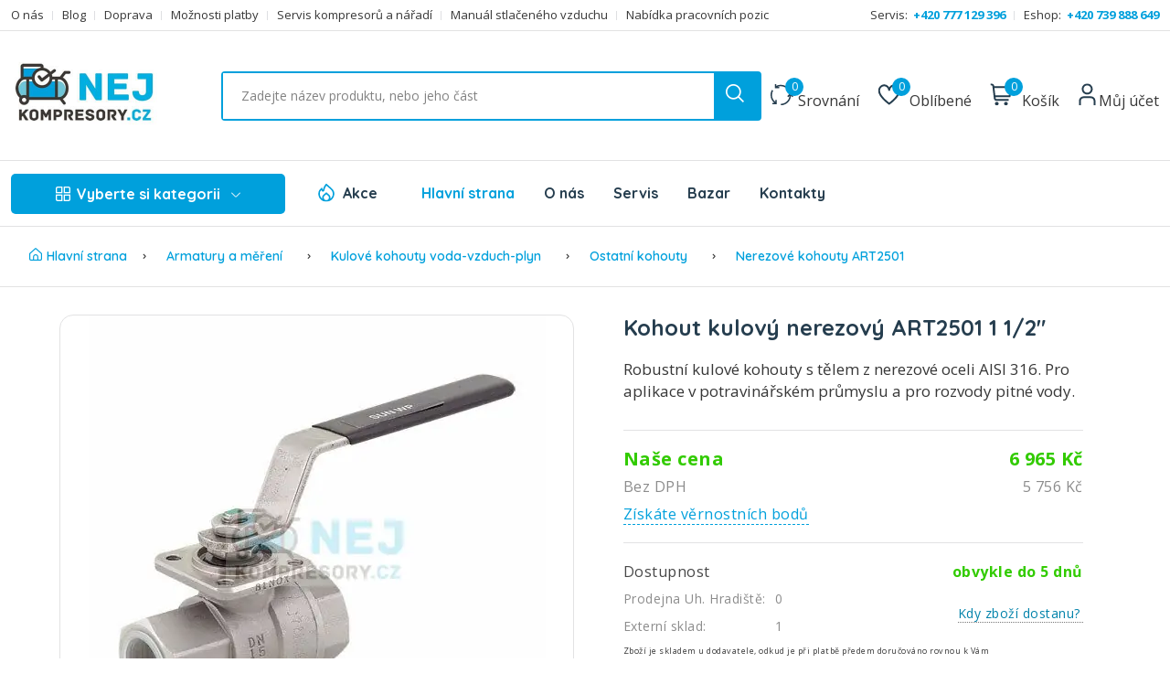

--- FILE ---
content_type: text/html; charset=utf-8
request_url: https://www.nejkompresory.cz/kohout-kulovy-nerezovy-art2501-1-12quot
body_size: 32415
content:

<!DOCTYPE html>
<html lang="cs"  class="html-product-details-page">
<head>
    <title>Kohout kulový nerezový ART2501 1 1/2" | NEJ KOMPRESORY.cz</title>
    <meta http-equiv="Content-type" content="text/html;charset=UTF-8" />
    <meta name="description" content="Robustní kulové kohouty s tělem z nerezové oceli AISI 316. Pro aplikace v potravinářském průmyslu a pro rozvody pitné vody.  skladem. ✅ Poradíme s výběrem. ✅..." />
    <meta name="keywords" content="" />
    <meta name="robots" content="index, follow" />
    <meta name="viewport" content="width=device-width, initial-scale=1" />
    <meta http-equiv="x-ua-compatible" content="ie=edge" />
    <meta property="og:type" content="website" />
    <meta property="og:site_name" content="NEJKOMPRESORY" />
    <meta property="og:url" content="https://www.nejkompresory.cz/" />
    <meta property="og:title" content="Kohout kulový nerezový ART2501 1 1/2" | NEJ KOMPRESORY.cz" />
    <meta property="og:description" content="Robustní kulové kohouty s tělem z nerezové oceli AISI 316. Pro aplikace v potravinářském průmyslu a pro rozvody pitné vody.  skladem. ✅ Poradíme s výběrem. ✅..." />
    <meta name="twitter:card" content="summary_large_image">
    <meta name="twitter:site" content="NEJKOMPRESORY.cz">
    <meta name="twitter:creator" content="NEJKOMPRESORY.cz">
    <meta name="twitter:title" content="Kohout kulový nerezový ART2501 1 1/2" | NEJ KOMPRESORY.cz" />
    <meta name="twitter:description" content="Robustní kulové kohouty s tělem z nerezové oceli AISI 316. Pro aplikace v potravinářském průmyslu a pro rozvody pitné vody.  skladem. ✅ Poradíme s výběrem. ✅..." />
    <link href="https://fonts.googleapis.com/css2?family=Open+Sans:ital,wght@0,400;0,700;1,400;1,700&family=Quicksand:wght@400;500;600;700&display=swap&subset=latin,latin-ext" rel="preload" as="style" onload="this.onload=null;this.rel='stylesheet'">
    <noscript><link href="https://fonts.googleapis.com/css2?family=Open+Sans:ital,wght@0,400;0,700;1,400;1,700&family=Quicksand:wght@400;500;600;700&display=swap&subset=latin,latin-ext" rel="stylesheet"></noscript>
    <meta property="og:type" content="product" />
<meta property="og:title" content="Kohout kulov&#xFD; nerezov&#xFD; ART2501 1 1/2&quot;" />
<meta property="og:description" content="Robustn&#xED; kulov&#xE9; kohouty s t&#x11B;lem z nerezov&#xE9; oceli AISI 316. Pro aplikace v potravin&#xE1;&#x159;sk&#xE9;m pr&#x16F;myslu a pro rozvody pitn&#xE9; vody. " />
<meta property="og:image" content="/images/thumbs/000/0003911_768.jpeg" />
<meta property="og:image:url" content="/images/thumbs/000/0003911_768.jpeg" />
<meta property="og:url" content="https://www.nejkompresory.cz/kohout-kulovy-nerezovy-art2501-1-12quot" />
<meta property="og:site_name" content="NEJ KOMPRESORY.cz" />
<meta property="twitter:card" content="summary" />
<meta property="twitter:site" content="NEJ KOMPRESORY.cz" />
<meta property="twitter:title" content="Kohout kulov&#xFD; nerezov&#xFD; ART2501 1 1/2&quot;" />
<meta property="twitter:description" content="Robustn&#xED; kulov&#xE9; kohouty s t&#x11B;lem z nerezov&#xE9; oceli AISI 316. Pro aplikace v potravin&#xE1;&#x159;sk&#xE9;m pr&#x16F;myslu a pro rozvody pitn&#xE9; vody. " />
<meta property="twitter:image" content="/images/thumbs/000/0003911_768.jpeg" />
<meta property="twitter:url" content="https://www.nejkompresory.cz/kohout-kulovy-nerezovy-art2501-1-12quot" />

    
    
    <link href="/themes/kompresory/content/fonts/fa/css/all.min.css" rel="stylesheet" type="text/css" />
<link href="/lib_npm/magnific-popup/magnific-popup.css" rel="stylesheet" type="text/css" />
<link href="/Themes/kompresory/Content/css/vendors/normalize.css" rel="stylesheet" type="text/css" />
<link href="/Themes/kompresory/Content/css/vendors/bootstrap.min.css" rel="stylesheet" type="text/css" />
<link href="/Themes/kompresory/Content/css/vendors/uicons-regular-straight.css" rel="stylesheet" type="text/css" />
<link href="/Themes/kompresory/Content/css/plugins/jquery-ui.1.13.2.min.css" rel="stylesheet" type="text/css" />
<link href="/Themes/kompresory/Content/css/main.min.css?v3" rel="stylesheet" type="text/css" />

    <script src="/bundles/diiqld44bbait-c0szpdmpccn89o04djorglbiiqy7w.min.js"></script>

    <link rel="canonical" href="https://www.nejkompresory.cz/kohout-kulovy-nerezovy-art2501-1-12quot" />

    
    
    <link rel="apple-touch-icon" sizes="180x180" href="/icons/icons_0/apple-touch-icon.png">
<link rel="icon" type="image/png" sizes="32x32" href="/icons/icons_0/favicon-32x32.png">
<link rel="icon" type="image/png" sizes="16x16" href="/icons/icons_0/favicon-16x16.png">
<link rel="manifest" href="/icons/icons_0/site.webmanifest">
<link rel="mask-icon" href="/icons/icons_0/safari-pinned-tab.svg" color="#5bbad5">
<link rel="shortcut icon" href="/icons/icons_0/favicon.ico">
<meta name="msapplication-TileColor" content="#da532c">
<meta name="msapplication-config" content="/icons/icons_0/browserconfig.xml">
<meta name="theme-color" content="#ffffff">
	<script type="application/ld+json">
    {
      "@context": "https://schema.org",
      "@type": "Store",
      "image": [
        "https://www.nejkompresory.cz/images/uploaded/Eshop/Kontakty/prodejna01.jpg",
        "https://www.nejkompresory.cz/images/uploaded/Eshop/Kontakty/prodejna02.jpg",
        "https://www.nejkompresory.cz/images/uploaded/Eshop/Kontakty/prodejna03.jpg",
        "https://www.nejkompresory.cz/images/uploaded/Eshop/Kontakty/prodejna04.jpg"
       ],
      "name": "NEJKOMPRESORY.cz - prodej a servis kompresorů",
      "address": {"@type": "PostalAddress","streetAddress": "Tř. Tomáše Bati 254","addressLocality": "Zlín","addressRegion": "Zlínský kraj","postalCode": "76001","addressCountry": "CZ"},
      "review": {"@type": "Review", "reviewRating": {"@type": "Rating","ratingValue": "4.9","bestRating": "27"},"author": {"@type": "Person","name": "Jaromír Rympler"}},
      "geo": {"@type": "GeoCoordinates","latitude": 49.2151735,"longitude": 17.6198653},
      "url": "https://www.nejkompresory.cz",
      "telephone": "+420739888649",
      "priceRange": "$$$",
      "openingHoursSpecification": [
        {
          "@type": "OpeningHoursSpecification",
          "dayOfWeek": [
            "Monday",
            "Tuesday",
            "Wednesday",
            "Thursday",
            "Friday"
          ],
          "opens": "08:00",
          "closes": "16:00"
        }
      ],
      "areaServed": [{"@type": "City","name": "Zlín","@id": "https://cs.wikipedia.org/wiki/Zl%C3%ADn"},
	  {"@type": "City","name": "Uherské Hradiště","@id": "https://cs.wikipedia.org/wiki/Uhersk%C3%A9_Hradi%C5%A1t%C4%9B"},
	  {"@type": "City","name": "Olomouc","@id": "https://cs.wikipedia.org/wiki/Olomouc"},
	  {"@type": "City","name": "Brno","@id": "https://cs.wikipedia.org/wiki/Brno"},
	  {"@type": "City","name": "Praha","@id": "https://cs.wikipedia.org/wiki/Praha"},
	  {"@type": "City","name": "Ostrava","@id": "https://cs.wikipedia.org/wiki/Ostrava"},
	  {"@type": "City","name": "Přerov","@id": "https://cs.wikipedia.org/wiki/P%C5%99erov"}]
    }
    </script>
	<!-- SmartEntry Start -->
<script type="text/javascript">
(function () {
      var se = document.createElement('script');
      se.type = 'text/javascript';
      se.async = true;
      se.src = 'https://js.smartcdn.eu/smartentry.js';
      se.onload = function () {
          window.se = new SmartEntry('FF39wyHCUHyqjsshq2sMbHQlfbfgGBfB');
      };
      var parent = document.head || document.body || document.documentElement;
      parent.appendChild(se);
  })();
</script>
<!-- SmartEntry End -->
    <script>
    var MEGAMENU = [{"Id":18,"Name":"Kompresory","Children":[{"Id":17,"Name":"Pístové kompresory","Children":[{"Id":30,"Name":"Hobby kompresory","Children":null,"BannerPicture":null,"ImageUrl":null,"LinkUrl":"hobby-kompresory","LinkTarget":0,"CssClass":"top-menu-col-3 top-menu-col-50","CssStyle":null},{"Id":637,"Name":"Řemeslné kompresory Schneider","Children":null,"BannerPicture":null,"ImageUrl":null,"LinkUrl":"remeslne-kompresory-schneider","LinkTarget":0,"CssClass":"top-menu-col-3 top-menu-col-50","CssStyle":null},{"Id":27,"Name":"Profesionální kompresory","Children":null,"BannerPicture":null,"ImageUrl":null,"LinkUrl":"profesionalni-kompresory","LinkTarget":0,"CssClass":"top-menu-col-3 top-menu-col-50","CssStyle":null},{"Id":32,"Name":"Extra tiché kompresory","Children":null,"BannerPicture":null,"ImageUrl":null,"LinkUrl":"extra-tiche-kompresory","LinkTarget":0,"CssClass":"top-menu-col-3 top-menu-col-50","CssStyle":null},{"Id":28,"Name":"Medicínské kompresory","Children":null,"BannerPicture":null,"ImageUrl":null,"LinkUrl":"medicinske-kompresory","LinkTarget":0,"CssClass":"top-menu-col-3 top-menu-col-50","CssStyle":null},{"Id":29,"Name":"Benzínové kompresory","Children":null,"BannerPicture":null,"ImageUrl":null,"LinkUrl":"benzinove-kompresory","LinkTarget":0,"CssClass":"top-menu-col-3 top-menu-col-50","CssStyle":null},{"Id":447,"Name":"Dieselové kompresory","Children":null,"BannerPicture":null,"ImageUrl":null,"LinkUrl":"dieselove-kompresory","LinkTarget":0,"CssClass":"top-menu-col-3 top-menu-col-50","CssStyle":null},{"Id":45,"Name":"Kompresory speciální design","Children":null,"BannerPicture":null,"ImageUrl":null,"LinkUrl":"kompresory-specialni-design","LinkTarget":0,"CssClass":"top-menu-col-3 top-menu-col-50","CssStyle":null}],"BannerPicture":"/images/thumbs/def/default-image_450.png","ImageUrl":"/images/thumbs/000/0001130_kompresory_450.png","LinkUrl":"pistove-kompresory","LinkTarget":0,"CssClass":"top-menu-col-3 top-menu-col-50","CssStyle":null},{"Id":19,"Name":"Šroubové kompresory","Children":[{"Id":24,"Name":"Elektrické - Albert 3-20 kW","Children":null,"BannerPicture":null,"ImageUrl":null,"LinkUrl":"elektricke-sroubove-kompresory-albert-3-20-kw","LinkTarget":0,"CssClass":"top-menu-col-3 top-menu-col-50","CssStyle":null},{"Id":25,"Name":"Elektrické - SEC 22-37 kW","Children":null,"BannerPicture":null,"ImageUrl":null,"LinkUrl":"elektricke-sroubove-kompresory-sec-22-37-kw","LinkTarget":0,"CssClass":"top-menu-col-3 top-menu-col-50","CssStyle":null},{"Id":26,"Name":"Elektrické - SMARTronic 30-110 kW","Children":null,"BannerPicture":null,"ImageUrl":null,"LinkUrl":"elektricke-sroubove-kompresory-smartronic-30-110-kw","LinkTarget":0,"CssClass":"top-menu-col-3 top-menu-col-50","CssStyle":null},{"Id":31,"Name":"Benzínové pojízdné kompresory","Children":null,"BannerPicture":null,"ImageUrl":null,"LinkUrl":"benzinove-pojizdne-kompresory","LinkTarget":0,"CssClass":"top-menu-col-3 top-menu-col-50","CssStyle":null},{"Id":23,"Name":"Dieselové pojízdné kompresory","Children":null,"BannerPicture":null,"ImageUrl":null,"LinkUrl":"dieselove-pojizdne-kompresory","LinkTarget":0,"CssClass":"top-menu-col-3 top-menu-col-50","CssStyle":null}],"BannerPicture":"/images/thumbs/def/default-image_450.png","ImageUrl":"/images/thumbs/000/0001131_sroubove-kompresory_450.png","LinkUrl":"sroubove-kompresory","LinkTarget":0,"CssClass":"top-menu-col-3 top-menu-col-50","CssStyle":null},{"Id":20,"Name":"Příslušenství","Children":[{"Id":387,"Name":"Tlakové nádoby","Children":null,"BannerPicture":null,"ImageUrl":null,"LinkUrl":"tlakove-nadoby","LinkTarget":0,"CssClass":null,"CssStyle":null},{"Id":458,"Name":"Oleje","Children":null,"BannerPicture":null,"ImageUrl":null,"LinkUrl":"oleje","LinkTarget":0,"CssClass":null,"CssStyle":null},{"Id":459,"Name":"Sady příslušenství","Children":null,"BannerPicture":null,"ImageUrl":null,"LinkUrl":"kity","LinkTarget":0,"CssClass":null,"CssStyle":null},{"Id":460,"Name":"Filtry vzduchu","Children":null,"BannerPicture":null,"ImageUrl":null,"LinkUrl":"filtry-vzduchu","LinkTarget":0,"CssClass":null,"CssStyle":null}],"BannerPicture":"/images/thumbs/def/default-image_450.png","ImageUrl":"/images/thumbs/000/0001134_prislusenstvi_450.png","LinkUrl":"prislusenstvi","LinkTarget":0,"CssClass":null,"CssStyle":null}],"Picture":null,"Banner":{"ImageUrl":"/images/thumbs/000/0005999_banner-nej.jpeg","LinkUrl":"/profesionalni","LinkTarget":null,"CssClass":null,"CssStyle":null}},{"Id":46,"Name":"Vzduchotechnika","Children":[{"Id":53,"Name":"Filtry vzduchu NGF","Children":[{"Id":54,"Name":"SF - hrubý","Children":null,"BannerPicture":null,"ImageUrl":null,"LinkUrl":"sf-hruby","LinkTarget":0,"CssClass":null,"CssStyle":null},{"Id":55,"Name":"HF - Jemný","Children":null,"BannerPicture":null,"ImageUrl":null,"LinkUrl":"hf-jemny","LinkTarget":0,"CssClass":null,"CssStyle":null},{"Id":56,"Name":"CF - Aktivní uhlí","Children":null,"BannerPicture":null,"ImageUrl":null,"LinkUrl":"cf-aktivni-uhli","LinkTarget":0,"CssClass":null,"CssStyle":null},{"Id":57,"Name":"PF - Univerzální","Children":null,"BannerPicture":null,"ImageUrl":null,"LinkUrl":"pf-univerzalni","LinkTarget":0,"CssClass":null,"CssStyle":null},{"Id":58,"Name":"UF - Vysoce jemný","Children":null,"BannerPicture":null,"ImageUrl":null,"LinkUrl":"uf-vysoce-jemny","LinkTarget":0,"CssClass":null,"CssStyle":null}],"BannerPicture":"/images/thumbs/def/default-image_450.png","ImageUrl":"/images/thumbs/000/0001124_filtry-vzduchu-ngf_450.png","LinkUrl":"filtry-vzduchu-ngf","LinkTarget":0,"CssClass":null,"CssStyle":null},{"Id":48,"Name":" Odvaděče kondenzátu","Children":[],"BannerPicture":"/images/thumbs/def/default-image_450.png","ImageUrl":"/images/thumbs/000/0001125_odvadece-kondenzatu_450.png","LinkUrl":"odvadece-kondenzatu","LinkTarget":0,"CssClass":null,"CssStyle":null},{"Id":49,"Name":"Tlakové spínače","Children":[],"BannerPicture":"/images/thumbs/def/default-image_450.png","ImageUrl":"/images/thumbs/000/0001126_tlakove-spinace_450.png","LinkUrl":"tlakove-spinace","LinkTarget":0,"CssClass":null,"CssStyle":null},{"Id":609,"Name":"Filtry vzduchu AF","Children":[{"Id":611,"Name":"AFP - předfiltr (3 μm)","Children":null,"BannerPicture":null,"ImageUrl":null,"LinkUrl":"afp-predfiltr-3-μm","LinkTarget":0,"CssClass":null,"CssStyle":null},{"Id":612,"Name":"AFR - předfiltr (1 μm)","Children":null,"BannerPicture":null,"ImageUrl":null,"LinkUrl":"afr-predfiltr-1-μm","LinkTarget":0,"CssClass":null,"CssStyle":null},{"Id":613,"Name":"AFM - mikrofiltr (0,1 μm)","Children":null,"BannerPicture":null,"ImageUrl":null,"LinkUrl":"afm-mikrofiltr-01-μm","LinkTarget":0,"CssClass":null,"CssStyle":null},{"Id":610,"Name":"AFS - mikrofiltr (0,01 μm)","Children":null,"BannerPicture":null,"ImageUrl":null,"LinkUrl":"p-predfiltr-3-μm","LinkTarget":0,"CssClass":null,"CssStyle":null},{"Id":614,"Name":"AFA - aktivní uhlí","Children":null,"BannerPicture":null,"ImageUrl":null,"LinkUrl":"afa-aktivni-uhli","LinkTarget":0,"CssClass":null,"CssStyle":null}],"BannerPicture":"/images/thumbs/def/default-image_450.png","ImageUrl":"/images/thumbs/000/0005654_filtry-vzduchu-af_450.png","LinkUrl":"filtry-vzduchu-af","LinkTarget":0,"CssClass":null,"CssStyle":null},{"Id":50,"Name":"Sušiče vzduchu","Children":[],"BannerPicture":"/images/thumbs/def/default-image_450.png","ImageUrl":"/images/thumbs/000/0001127_susice-vzduchu_450.png","LinkUrl":"susice-vzduchu","LinkTarget":0,"CssClass":null,"CssStyle":null},{"Id":47,"Name":"Pojistné ventily","Children":[],"BannerPicture":"/images/thumbs/def/default-image_450.png","ImageUrl":"/images/thumbs/000/0001128_pojistne-ventily_450.png","LinkUrl":"pojistne-ventily","LinkTarget":0,"CssClass":null,"CssStyle":null},{"Id":371,"Name":"Úprava vzduchu","Children":[{"Id":448,"Name":"Regulátory tlaku","Children":null,"BannerPicture":null,"ImageUrl":null,"LinkUrl":"regulatory-tlaku","LinkTarget":0,"CssClass":null,"CssStyle":null},{"Id":449,"Name":"Filtry","Children":null,"BannerPicture":null,"ImageUrl":null,"LinkUrl":"filtry","LinkTarget":0,"CssClass":null,"CssStyle":null},{"Id":450,"Name":"Olejovače","Children":null,"BannerPicture":null,"ImageUrl":null,"LinkUrl":"olejovace","LinkTarget":0,"CssClass":null,"CssStyle":null},{"Id":451,"Name":"Úpravné jednotky","Children":null,"BannerPicture":null,"ImageUrl":null,"LinkUrl":"upravne-jednotky","LinkTarget":0,"CssClass":null,"CssStyle":null},{"Id":452,"Name":"Příslušenství","Children":null,"BannerPicture":null,"ImageUrl":null,"LinkUrl":"uprava-vzduchu-prislusenstvi","LinkTarget":0,"CssClass":null,"CssStyle":null}],"BannerPicture":"/images/thumbs/def/default-image_450.png","ImageUrl":"/images/thumbs/000/0003507_uprava-vzduchu_450.jpeg","LinkUrl":"uprava-vzduchu","LinkTarget":0,"CssClass":null,"CssStyle":null},{"Id":640,"Name":"Zpětná klapka ke kompresoru","Children":[],"BannerPicture":"/images/thumbs/def/default-image_450.png","ImageUrl":"/images/thumbs/000/0006035_zpetna-klapka-ke-kompresoru_450.jpeg","LinkUrl":"zpetna-klapka-ke-kompresoru","LinkTarget":0,"CssClass":null,"CssStyle":null}],"Picture":null,"Banner":null},{"Id":34,"Name":"Spojovací materiál","Children":[{"Id":509,"Name":"Standardní mosazná šroubení","Children":[{"Id":666,"Name":"Nástěnka mosazná","Children":null,"BannerPicture":null,"ImageUrl":null,"LinkUrl":"nastenka-mosazna","LinkTarget":0,"CssClass":null,"CssStyle":null},{"Id":652,"Name":"Vsuvka přímá mosazná","Children":null,"BannerPicture":null,"ImageUrl":null,"LinkUrl":"vsuvka-prima-mosazna","LinkTarget":0,"CssClass":null,"CssStyle":null},{"Id":510,"Name":"Vsuvka přímá poniklovaná A1","Children":null,"BannerPicture":null,"ImageUrl":null,"LinkUrl":"vsuvka-prima-poniklovana-a1-m5-m5","LinkTarget":0,"CssClass":null,"CssStyle":null},{"Id":511,"Name":"Vsuvka přímá poniklovaná A2","Children":null,"BannerPicture":null,"ImageUrl":null,"LinkUrl":"vsuvka-prima-poniklovana-a2-g-18-g-18","LinkTarget":0,"CssClass":null,"CssStyle":null},{"Id":651,"Name":"Redukce mosazná","Children":null,"BannerPicture":null,"ImageUrl":null,"LinkUrl":"redukce-mosazna","LinkTarget":0,"CssClass":null,"CssStyle":null}],"BannerPicture":"/images/thumbs/def/default-image_450.png","ImageUrl":"/images/thumbs/000/0006146_standardni-mosazna-sroubeni_450.jpeg","LinkUrl":"standardni-mosazna-sroubeni","LinkTarget":0,"CssClass":null,"CssStyle":null},{"Id":616,"Name":"Nástrčná šroubení","Children":[],"BannerPicture":"/images/thumbs/def/default-image_450.png","ImageUrl":"/images/thumbs/000/0005717_nastrcna-sroubeni_450.jpeg","LinkUrl":"nastrcna-sroubeni","LinkTarget":0,"CssClass":null,"CssStyle":null},{"Id":615,"Name":"Rychlospojky DN 7,2","Children":[{"Id":617,"Name":"Rychlospojka DN 7,2 s vnějším závitem G","Children":null,"BannerPicture":null,"ImageUrl":null,"LinkUrl":"rychlospojka-dn-72-s-vnejsim-zavitem-g","LinkTarget":0,"CssClass":null,"CssStyle":null},{"Id":622,"Name":"Rychlospojka DN 7,2 s vnitřním závitem G","Children":null,"BannerPicture":null,"ImageUrl":null,"LinkUrl":"rychlospojka-dn-72-s-vnitrnim-zavitem-g","LinkTarget":0,"CssClass":null,"CssStyle":null},{"Id":623,"Name":"Rychlospojka DN 7,2 s trnem na hadici","Children":null,"BannerPicture":null,"ImageUrl":null,"LinkUrl":"rychlospojka-dn-72-s-trnem-na-hadici","LinkTarget":0,"CssClass":null,"CssStyle":null},{"Id":631,"Name":"Vsuvka s vnějším závitem G","Children":null,"BannerPicture":null,"ImageUrl":null,"LinkUrl":"vsuvka-s-vnejsim-zavitem-g","LinkTarget":0,"CssClass":null,"CssStyle":null},{"Id":632,"Name":"Vsuvka s vnitřním závitem G","Children":null,"BannerPicture":null,"ImageUrl":null,"LinkUrl":"vsuvka-s-vnitrnim-zavitem-g","LinkTarget":0,"CssClass":null,"CssStyle":null}],"BannerPicture":"/images/thumbs/def/default-image_450.png","ImageUrl":"/images/thumbs/000/0005734_rychlospojky-dn-72_450.jpeg","LinkUrl":"rychlospojky-dn-72","LinkTarget":0,"CssClass":null,"CssStyle":null},{"Id":641,"Name":"Stavební spojky","Children":[],"BannerPicture":"/images/thumbs/def/default-image_450.png","ImageUrl":"/images/thumbs/000/0006053_stavebni-spojky_450.jpeg","LinkUrl":"stavebni-spojky","LinkTarget":0,"CssClass":null,"CssStyle":null},{"Id":626,"Name":"Mosazné rozdvojky a roztrojky","Children":[],"BannerPicture":"/images/thumbs/def/default-image_450.png","ImageUrl":"/images/thumbs/000/0005751_mosazne-rozdvojky-a-roztrojky_450.jpeg","LinkUrl":"mosazna-rozdvojky-a-roztrojky","LinkTarget":0,"CssClass":null,"CssStyle":null},{"Id":624,"Name":"Hadicové propojky","Children":[],"BannerPicture":"/images/thumbs/def/default-image_450.png","ImageUrl":"/images/thumbs/000/0005733_hadicove-propojky_450.jpeg","LinkUrl":"hadicove-propojky","LinkTarget":0,"CssClass":null,"CssStyle":null},{"Id":633,"Name":"Šroubení s trnem T na hadici - vnitřní závit","Children":[],"BannerPicture":"/images/thumbs/def/default-image_450.png","ImageUrl":"/images/thumbs/000/0005928_sroubeni-s-trnem-t-na-hadici-vnitrni-zavit_450.jpeg","LinkUrl":"sroubeni-s-trnem-t-na-hadici-vnitrni-zavit","LinkTarget":0,"CssClass":null,"CssStyle":null},{"Id":636,"Name":"Šroubení s trnem T na hadici - vnější závit","Children":[],"BannerPicture":"/images/thumbs/def/default-image_450.png","ImageUrl":"/images/thumbs/000/0005934_sroubeni-s-trnem-t-na-hadici-vnejsi-zavit_450.jpeg","LinkUrl":"sroubeni-s-trnem-t-na-hadici-vnejsi-zavit","LinkTarget":0,"CssClass":null,"CssStyle":null},{"Id":496,"Name":"Řezné šroubení mosazné","Children":[],"BannerPicture":"/images/thumbs/def/default-image_450.png","ImageUrl":"/images/thumbs/000/0004556_rezne-sroubeni-mosazne_450.jpeg","LinkUrl":"rezne-sroubeni-mosazne","LinkTarget":0,"CssClass":null,"CssStyle":null},{"Id":480,"Name":"Šroubení s převlečnou matkou","Children":[],"BannerPicture":"/images/thumbs/def/default-image_450.png","ImageUrl":"/images/thumbs/000/0004433_sroubeni-s-prevlecnou-matkou_450.jpeg","LinkUrl":"sroubeni-s-prevlecnou-matkou","LinkTarget":0,"CssClass":null,"CssStyle":null},{"Id":35,"Name":"Spojky BANJO ","Children":[],"BannerPicture":"/images/thumbs/def/default-image_450.png","ImageUrl":"/images/thumbs/000/0001202_spojky-banjo_450.png","LinkUrl":"spojky-banjo","LinkTarget":0,"CssClass":null,"CssStyle":null}],"Picture":null,"Banner":null},{"Id":51,"Name":"Hadice","Children":[{"Id":68,"Name":"Spirálové hadice PU s koncovkami","Children":[],"BannerPicture":"/images/thumbs/def/default-image_450.png","ImageUrl":"/images/thumbs/000/0004286_spiralove-hadice-pu-s-koncovkami_450.jpeg","LinkUrl":"spiralove-hadice-pu-s-koncovkami","LinkTarget":0,"CssClass":null,"CssStyle":null},{"Id":629,"Name":"Spirálové hadice PA s koncovkami","Children":[],"BannerPicture":"/images/thumbs/def/default-image_450.png","ImageUrl":"/images/thumbs/000/0005823_spiralove-hadice-pa-s-koncovkami_450.jpeg","LinkUrl":"spiralove-hadice-pa-s-koncovkami","LinkTarget":0,"CssClass":null,"CssStyle":null},{"Id":52,"Name":"Tlakové hadice osazené","Children":[],"BannerPicture":"/images/thumbs/def/default-image_450.png","ImageUrl":"/images/thumbs/000/0001203_tlakove-hadice-osazene_450.png","LinkUrl":"tlakove-hadice-osazene","LinkTarget":0,"CssClass":null,"CssStyle":null},{"Id":249,"Name":"Plastové hadice","Children":[{"Id":250,"Name":"Hadičky PUJ (polyuretan)","Children":null,"BannerPicture":null,"ImageUrl":null,"LinkUrl":"hadicky-puj-polyuretan","LinkTarget":0,"CssClass":null,"CssStyle":null},{"Id":255,"Name":"Hadičky PU (polyuretan)","Children":null,"BannerPicture":null,"ImageUrl":null,"LinkUrl":"hadicky-pu-polyuretan","LinkTarget":0,"CssClass":null,"CssStyle":null},{"Id":256,"Name":"Hadičky PUV - odolné UV","Children":null,"BannerPicture":null,"ImageUrl":null,"LinkUrl":"hadicky-puv-odolne-uv","LinkTarget":0,"CssClass":null,"CssStyle":null},{"Id":258,"Name":"Hadičky z polyamidu PA6 (nylon)","Children":null,"BannerPicture":null,"ImageUrl":null,"LinkUrl":"hadicky-z-polyamidu-pa6-nylon","LinkTarget":0,"CssClass":null,"CssStyle":null},{"Id":259,"Name":"Hadičky z polyamidu PA11 (Rilsan)","Children":null,"BannerPicture":null,"ImageUrl":null,"LinkUrl":"hadicky-z-polyamidu-pa11-rilsan","LinkTarget":0,"CssClass":null,"CssStyle":null}],"BannerPicture":"/images/thumbs/def/default-image_450.png","ImageUrl":"/images/thumbs/000/0002051_hadice_450.jpeg","LinkUrl":"plastove-hadice","LinkTarget":0,"CssClass":null,"CssStyle":null},{"Id":264,"Name":"Hadičky ostatní","Children":[],"BannerPicture":"/images/thumbs/def/default-image_450.png","ImageUrl":"/images/thumbs/000/0002433_hadicky-ostatni_450.jpeg","LinkUrl":"hadicky-ostatni","LinkTarget":0,"CssClass":null,"CssStyle":null},{"Id":274,"Name":"Hadice z PVC","Children":[{"Id":278,"Name":"Hadice pro vzduch HV","Children":null,"BannerPicture":null,"ImageUrl":null,"LinkUrl":"hadice-pro-vzduch-hv","LinkTarget":0,"CssClass":null,"CssStyle":null},{"Id":279,"Name":"Hadice pro vzduch HV20","Children":null,"BannerPicture":null,"ImageUrl":null,"LinkUrl":"hadice-pro-vzduch-hv20","LinkTarget":0,"CssClass":null,"CssStyle":null},{"Id":280,"Name":"Hadice pro vzduch HV40","Children":null,"BannerPicture":null,"ImageUrl":null,"LinkUrl":"hadice-pro-vzduch-hv40","LinkTarget":0,"CssClass":null,"CssStyle":null},{"Id":282,"Name":"Hadice pro vzduch HVPU","Children":null,"BannerPicture":null,"ImageUrl":null,"LinkUrl":"hadice-pro-vzduch-hvpu","LinkTarget":0,"CssClass":null,"CssStyle":null},{"Id":287,"Name":"Hadice pro vzduch HV80","Children":null,"BannerPicture":null,"ImageUrl":null,"LinkUrl":"hadice-pro-vzduch-hv80","LinkTarget":0,"CssClass":null,"CssStyle":null}],"BannerPicture":"/images/thumbs/def/default-image_450.png","ImageUrl":"/images/thumbs/000/0002545_hadice-z-pvc_450.jpeg","LinkUrl":"hadice-z-pvc","LinkTarget":0,"CssClass":null,"CssStyle":null},{"Id":288,"Name":"Hadice pro vodu a vzduch","Children":[],"BannerPicture":"/images/thumbs/def/default-image_450.png","ImageUrl":"/images/thumbs/000/0002621_hadice-pro-vodu-a-vzduch_450.jpeg","LinkUrl":"hadice-pro-vodu-a-vzduch","LinkTarget":0,"CssClass":null,"CssStyle":null},{"Id":333,"Name":"Ploché hadice","Children":[],"BannerPicture":"/images/thumbs/def/default-image_450.png","ImageUrl":"/images/thumbs/000/0002954_ploche-hadice_450.jpeg","LinkUrl":"ploche-hadice","LinkTarget":0,"CssClass":null,"CssStyle":null},{"Id":342,"Name":"Šroubovací spony","Children":[{"Id":627,"Name":"Hadicové spony Lüdecke","Children":null,"BannerPicture":null,"ImageUrl":null,"LinkUrl":"hadicove-spony-lüdecke","LinkTarget":0,"CssClass":null,"CssStyle":null},{"Id":343,"Name":"Spony W1 9mm","Children":null,"BannerPicture":null,"ImageUrl":null,"LinkUrl":"spony-w1-9mm","LinkTarget":0,"CssClass":null,"CssStyle":null},{"Id":344,"Name":"Spony W2 9mm","Children":null,"BannerPicture":null,"ImageUrl":null,"LinkUrl":"spony-w2-9mm","LinkTarget":0,"CssClass":null,"CssStyle":null},{"Id":345,"Name":"Spony W4 9mm","Children":null,"BannerPicture":null,"ImageUrl":null,"LinkUrl":"spony-w4-9mm","LinkTarget":0,"CssClass":null,"CssStyle":null},{"Id":346,"Name":"Spony W1 12mm","Children":null,"BannerPicture":null,"ImageUrl":null,"LinkUrl":"spony-w1-12mm","LinkTarget":0,"CssClass":null,"CssStyle":null},{"Id":347,"Name":"Spony W2 12mm","Children":null,"BannerPicture":null,"ImageUrl":null,"LinkUrl":"spony-w2-12mm","LinkTarget":0,"CssClass":null,"CssStyle":null},{"Id":348,"Name":"Spony W4 12mm","Children":null,"BannerPicture":null,"ImageUrl":null,"LinkUrl":"spony-w4-12mm","LinkTarget":0,"CssClass":null,"CssStyle":null},{"Id":349,"Name":"Spony HTW 12 mm","Children":null,"BannerPicture":null,"ImageUrl":null,"LinkUrl":"spony-htw-12-mm","LinkTarget":0,"CssClass":null,"CssStyle":null},{"Id":350,"Name":"Perforované spony DW1 8mm","Children":null,"BannerPicture":null,"ImageUrl":null,"LinkUrl":"perforovane-spony-dw1-8mm","LinkTarget":0,"CssClass":null,"CssStyle":null},{"Id":351,"Name":"Perforované spony DW1 12 mm","Children":null,"BannerPicture":null,"ImageUrl":null,"LinkUrl":"perforovane-spony-dw1-12-mm","LinkTarget":0,"CssClass":null,"CssStyle":null},{"Id":352,"Name":"Perforované spony DW2 8mm","Children":null,"BannerPicture":null,"ImageUrl":null,"LinkUrl":"perforovane-spony-dw2-8mm","LinkTarget":0,"CssClass":null,"CssStyle":null},{"Id":353,"Name":"Perforované spony DW2 12mm","Children":null,"BannerPicture":null,"ImageUrl":null,"LinkUrl":"perforovane-spony-dw2-12mm","LinkTarget":0,"CssClass":null,"CssStyle":null},{"Id":354,"Name":"Perforované spony DW4 8mm","Children":null,"BannerPicture":null,"ImageUrl":null,"LinkUrl":"perforovane-spony-dw4-8mm","LinkTarget":0,"CssClass":null,"CssStyle":null},{"Id":355,"Name":"Perforované spony DW4 12mm","Children":null,"BannerPicture":null,"ImageUrl":null,"LinkUrl":"perforovane-spony-dw4-12mm","LinkTarget":0,"CssClass":null,"CssStyle":null},{"Id":356,"Name":"Hadicové spony PUW pro odsávací hadice PUR1","Children":null,"BannerPicture":null,"ImageUrl":null,"LinkUrl":"hadicove-spony-puw-pro-odsavaci-hadice-pur1","LinkTarget":0,"CssClass":null,"CssStyle":null},{"Id":357,"Name":"Drátové spony SW4","Children":null,"BannerPicture":null,"ImageUrl":null,"LinkUrl":"dratove-spony-sw4","LinkTarget":0,"CssClass":null,"CssStyle":null},{"Id":358,"Name":"Drátové spony SW1","Children":null,"BannerPicture":null,"ImageUrl":null,"LinkUrl":"dratove-spony-sw1","LinkTarget":0,"CssClass":null,"CssStyle":null},{"Id":359,"Name":"Pevnostní spony PMW","Children":null,"BannerPicture":null,"ImageUrl":null,"LinkUrl":"pevnostni-spony-pmw","LinkTarget":0,"CssClass":null,"CssStyle":null},{"Id":360,"Name":"Pevnostní spony PW1","Children":null,"BannerPicture":null,"ImageUrl":null,"LinkUrl":"pevnostni-spony-pw1","LinkTarget":0,"CssClass":null,"CssStyle":null},{"Id":361,"Name":"Pevnostní spony PW4","Children":null,"BannerPicture":null,"ImageUrl":null,"LinkUrl":"pevnostni-spony-pw4","LinkTarget":0,"CssClass":null,"CssStyle":null},{"Id":362,"Name":"Hadicové spony QLW se zaklapávacím domečkem","Children":null,"BannerPicture":null,"ImageUrl":null,"LinkUrl":"hadicove-spony-qlw-se-zaklapavacim-domeckem","LinkTarget":0,"CssClass":null,"CssStyle":null}],"BannerPicture":"/images/thumbs/def/default-image_450.png","ImageUrl":"/images/thumbs/000/0003025_sroubovaci-spony_450.jpeg","LinkUrl":"sroubovaci-spony","LinkTarget":0,"CssClass":null,"CssStyle":null},{"Id":363,"Name":"Ostatní spony, příslušenství","Children":[{"Id":364,"Name":"Spony s oušky EWD1","Children":null,"BannerPicture":null,"ImageUrl":null,"LinkUrl":"spony-s-ousky-ewd1","LinkTarget":0,"CssClass":null,"CssStyle":null},{"Id":365,"Name":"Hadicové spony EWS4 - s jedním ouškem, materiál W4","Children":null,"BannerPicture":null,"ImageUrl":null,"LinkUrl":"hadicove-spony-ews4-s-jednim-ouskem-material-w4","LinkTarget":0,"CssClass":null,"CssStyle":null},{"Id":366,"Name":"Deformační spony EGW4 s jedním ouškem a s vložkou","Children":null,"BannerPicture":null,"ImageUrl":null,"LinkUrl":"deformacni-spony-egw4-s-jednim-ouskem-a-s-vlozkou","LinkTarget":0,"CssClass":null,"CssStyle":null},{"Id":367,"Name":"Pružinové spony FW1","Children":null,"BannerPicture":null,"ImageUrl":null,"LinkUrl":"pruzinove-spony-fw1","LinkTarget":0,"CssClass":null,"CssStyle":null},{"Id":369,"Name":"Lisovací prstýnky LPH","Children":null,"BannerPicture":null,"ImageUrl":null,"LinkUrl":"lisovaci-prstynky-lph-2","LinkTarget":0,"CssClass":null,"CssStyle":null},{"Id":370,"Name":"Pružinové spony FBDW1","Children":null,"BannerPicture":null,"ImageUrl":null,"LinkUrl":"pruzinove-spony-fbdw1","LinkTarget":0,"CssClass":null,"CssStyle":null}],"BannerPicture":"/images/thumbs/def/default-image_450.png","ImageUrl":"/images/thumbs/000/0003366_ostatni-spony-prislusenstvi_450.jpeg","LinkUrl":"ostatni-spony-prislusenstvi","LinkTarget":0,"CssClass":null,"CssStyle":null}],"Picture":null,"Banner":null},{"Id":59,"Name":"Nářadí","Children":[{"Id":70,"Name":"Pistolová technika","Children":[{"Id":97,"Name":"Ofukovací pistole","Children":null,"BannerPicture":null,"ImageUrl":null,"LinkUrl":"ofukovaci-pistole","LinkTarget":0,"CssClass":null,"CssStyle":null},{"Id":71,"Name":"Pneuhustiče","Children":null,"BannerPicture":null,"ImageUrl":null,"LinkUrl":"pneuhustice","LinkTarget":0,"CssClass":null,"CssStyle":null},{"Id":79,"Name":"Stříkací pistole","Children":null,"BannerPicture":null,"ImageUrl":null,"LinkUrl":"strikaci-pistole","LinkTarget":0,"CssClass":null,"CssStyle":null},{"Id":86,"Name":"Tryskací, mycí, odsávací pistole","Children":null,"BannerPicture":null,"ImageUrl":null,"LinkUrl":"tryskaci-myci-odsavaci-pistole","LinkTarget":0,"CssClass":null,"CssStyle":null}],"BannerPicture":"/images/thumbs/def/default-image_450.png","ImageUrl":"/images/thumbs/000/0003580_naradi_450.png","LinkUrl":"pistolova-technika","LinkTarget":0,"CssClass":null,"CssStyle":null},{"Id":638,"Name":"Pneumatické nářadí Schneider","Children":[{"Id":658,"Name":"Pistole stříkací Schneider","Children":null,"BannerPicture":null,"ImageUrl":null,"LinkUrl":"pistole-strikaci-schneider","LinkTarget":0,"CssClass":null,"CssStyle":null},{"Id":660,"Name":"Pneuhustič Schneider","Children":null,"BannerPicture":null,"ImageUrl":null,"LinkUrl":"pneuhustic-schneider","LinkTarget":0,"CssClass":null,"CssStyle":null},{"Id":662,"Name":"Sekací kladiva Schneider","Children":null,"BannerPicture":null,"ImageUrl":null,"LinkUrl":"sekaci-kladiva-schneider","LinkTarget":0,"CssClass":null,"CssStyle":null},{"Id":663,"Name":"Sponkovačky a hřebíkovačky Schneider","Children":null,"BannerPicture":null,"ImageUrl":null,"LinkUrl":"sponkovacky-a-hrebikovacky-schneider","LinkTarget":0,"CssClass":null,"CssStyle":null},{"Id":664,"Name":"Jehlové oklepávače Schneider","Children":null,"BannerPicture":null,"ImageUrl":null,"LinkUrl":"jehlove-oklepavace-schneider","LinkTarget":0,"CssClass":null,"CssStyle":null},{"Id":665,"Name":"Nýtovací kleště Schneider","Children":null,"BannerPicture":null,"ImageUrl":null,"LinkUrl":"nytovaci-kleste-schneider","LinkTarget":0,"CssClass":null,"CssStyle":null},{"Id":639,"Name":"Příklepové utahováky Schneider SGS","Children":null,"BannerPicture":null,"ImageUrl":null,"LinkUrl":"priklepove-utahovaky-schneider-sgs","LinkTarget":0,"CssClass":null,"CssStyle":null},{"Id":659,"Name":"Excentrické brusky Schneider","Children":null,"BannerPicture":null,"ImageUrl":null,"LinkUrl":"excentricke-brusky-schneider","LinkTarget":0,"CssClass":null,"CssStyle":null},{"Id":661,"Name":"Šroubováky Schneider","Children":null,"BannerPicture":null,"ImageUrl":null,"LinkUrl":"sroubovaky-schneider","LinkTarget":0,"CssClass":null,"CssStyle":null}],"BannerPicture":"/images/thumbs/def/default-image_450.png","ImageUrl":"/images/thumbs/000/0005969_pneumaticke-naradi-schneider_450.jpeg","LinkUrl":"pneumaticke-naradi-schneider","LinkTarget":0,"CssClass":null,"CssStyle":null},{"Id":228,"Name":"Pneumatické nářadí","Children":[{"Id":120,"Name":"Sponkovačky, hřebíkovače","Children":null,"BannerPicture":null,"ImageUrl":null,"LinkUrl":"sponkovacky-hrebikovace","LinkTarget":0,"CssClass":null,"CssStyle":null},{"Id":210,"Name":"Příklepové utahováky","Children":null,"BannerPicture":null,"ImageUrl":null,"LinkUrl":"priklepove-utahovaky","LinkTarget":0,"CssClass":null,"CssStyle":null},{"Id":125,"Name":"Šroubováky","Children":null,"BannerPicture":null,"ImageUrl":null,"LinkUrl":"sroubovaky","LinkTarget":0,"CssClass":null,"CssStyle":null},{"Id":136,"Name":"Vrtačky","Children":null,"BannerPicture":null,"ImageUrl":null,"LinkUrl":"vrtacky","LinkTarget":0,"CssClass":null,"CssStyle":null},{"Id":145,"Name":"Nýtovací kleště","Children":null,"BannerPicture":null,"ImageUrl":null,"LinkUrl":"nytovaci-kleste","LinkTarget":0,"CssClass":null,"CssStyle":null},{"Id":151,"Name":"Karosářské nářadí","Children":null,"BannerPicture":null,"ImageUrl":null,"LinkUrl":"karosarske-naradi","LinkTarget":0,"CssClass":null,"CssStyle":null},{"Id":159,"Name":"Excentrické brusky","Children":null,"BannerPicture":null,"ImageUrl":null,"LinkUrl":"excentricke-brusky","LinkTarget":0,"CssClass":null,"CssStyle":null},{"Id":173,"Name":"Pásové brusky","Children":null,"BannerPicture":null,"ImageUrl":null,"LinkUrl":"pasove-brusky","LinkTarget":0,"CssClass":null,"CssStyle":null},{"Id":178,"Name":"Úhlové brusky","Children":null,"BannerPicture":null,"ImageUrl":null,"LinkUrl":"uhlove-brusky","LinkTarget":0,"CssClass":null,"CssStyle":null},{"Id":185,"Name":"Stopkové brusky","Children":null,"BannerPicture":null,"ImageUrl":null,"LinkUrl":"stopkove-brusky","LinkTarget":0,"CssClass":null,"CssStyle":null}],"BannerPicture":"/images/thumbs/def/default-image_450.png","ImageUrl":"/images/thumbs/000/0001985_pneumaticke-naradi_450.jpeg","LinkUrl":"pneumaticke-naradi","LinkTarget":0,"CssClass":null,"CssStyle":null},{"Id":63,"Name":"Bourací kladiva","Children":[],"BannerPicture":"/images/thumbs/def/default-image_450.png","ImageUrl":"/images/thumbs/000/0001190_bouraci-kladiva_450.png","LinkUrl":"bouraci-kladiva","LinkTarget":0,"CssClass":null,"CssStyle":null},{"Id":221,"Name":"Akumulátorové nářadí","Children":[],"BannerPicture":"/images/thumbs/def/default-image_450.png","ImageUrl":"/images/thumbs/000/0001984_akumulatorove-naradi_450.jpeg","LinkUrl":"akumulatorove-naradi","LinkTarget":0,"CssClass":null,"CssStyle":null},{"Id":66,"Name":"Sekací a sbíjecí kladiva","Children":[],"BannerPicture":"/images/thumbs/def/default-image_450.png","ImageUrl":"/images/thumbs/000/0001193_sekaci-a-sbijeci-kladiva_450.png","LinkUrl":"sbijeci-kladiva","LinkTarget":0,"CssClass":null,"CssStyle":null},{"Id":108,"Name":"Pneumatické nářadí pro občasné použití","Children":[],"BannerPicture":"/images/thumbs/def/default-image_450.png","ImageUrl":"/images/thumbs/000/0001582_pneumaticke-naradi-pro-obcasne-pouziti_450.jpeg","LinkUrl":"pneumaticke-naradi-pro-obcasne-pouziti","LinkTarget":0,"CssClass":null,"CssStyle":null},{"Id":669,"Name":"Olejové přimazávače","Children":[],"BannerPicture":"/images/thumbs/def/default-image_450.png","ImageUrl":"/images/thumbs/000/0006304_olejove-primazavace_450.jpeg","LinkUrl":"olejove-primazavace","LinkTarget":0,"CssClass":null,"CssStyle":null},{"Id":229,"Name":"Momentové klíče","Children":[],"BannerPicture":"/images/thumbs/def/default-image_450.png","ImageUrl":"/images/thumbs/000/0001986_momentove-klice_450.jpeg","LinkUrl":"momentove-klice","LinkTarget":0,"CssClass":null,"CssStyle":null},{"Id":235,"Name":"Navíjecí bubny, balancéry","Children":[],"BannerPicture":"/images/thumbs/def/default-image_450.png","ImageUrl":"/images/thumbs/000/0001997_navijeci-bubny-balancery_450.jpeg","LinkUrl":"navijeci-bubny-balancery","LinkTarget":0,"CssClass":null,"CssStyle":null},{"Id":199,"Name":"Ráčnové utahováky","Children":[],"BannerPicture":"/images/thumbs/def/default-image_450.png","ImageUrl":"/images/thumbs/000/0001852_racnove-utahovaky_450.jpeg","LinkUrl":"racnove-utahovaky","LinkTarget":0,"CssClass":null,"CssStyle":null}],"Picture":null,"Banner":null},{"Id":390,"Name":"Armatury a měření","Children":[{"Id":391,"Name":"Kulové kohouty voda-vzduch-plyn","Children":[{"Id":392,"Name":"Kohouty pro vodu FF","Children":null,"BannerPicture":null,"ImageUrl":null,"LinkUrl":"kohouty-pro-vodu-bw","LinkTarget":0,"CssClass":null,"CssStyle":null},{"Id":393,"Name":"Kohouty pro vodu BWA","Children":null,"BannerPicture":null,"ImageUrl":null,"LinkUrl":"kohouty-pro-vodu-bwa","LinkTarget":0,"CssClass":null,"CssStyle":null},{"Id":394,"Name":"Kohouty pro vodu BWM","Children":null,"BannerPicture":null,"ImageUrl":null,"LinkUrl":"kohouty-pro-vodu-bwm","LinkTarget":0,"CssClass":null,"CssStyle":null},{"Id":395,"Name":"Kohouty pro vodu BWMA","Children":null,"BannerPicture":null,"ImageUrl":null,"LinkUrl":"kohouty-pro-vodu-bwma","LinkTarget":0,"CssClass":null,"CssStyle":null},{"Id":396,"Name":"Kohouty pro vodu ART15SMV","Children":null,"BannerPicture":null,"ImageUrl":null,"LinkUrl":"kohouty-pro-vodu-art15smv","LinkTarget":0,"CssClass":null,"CssStyle":null}],"BannerPicture":"/images/thumbs/def/default-image_450.png","ImageUrl":"/images/thumbs/000/0003766_kulove-kohouty-voda-vzduch-plyn_450.jpeg","LinkUrl":"kulove-kohouty-voda-vzduch-plyn","LinkTarget":0,"CssClass":null,"CssStyle":null},{"Id":419,"Name":"Kulové kohouty pro průmysl","Children":[{"Id":420,"Name":"Odmaštěné kohouty ART0101","Children":null,"BannerPicture":null,"ImageUrl":null,"LinkUrl":"odmastene-kohouty-art0101-2","LinkTarget":0,"CssClass":null,"CssStyle":null},{"Id":422,"Name":"Kohouty VL451","Children":null,"BannerPicture":null,"ImageUrl":null,"LinkUrl":"kohouty-vl451-2","LinkTarget":0,"CssClass":null,"CssStyle":null},{"Id":423,"Name":"Kohouty VL001T - závitové","Children":null,"BannerPicture":null,"ImageUrl":null,"LinkUrl":"kohouty-vl001t-zavitove","LinkTarget":0,"CssClass":null,"CssStyle":null},{"Id":424,"Name":"Kohouty VL001B - navařovací","Children":null,"BannerPicture":null,"ImageUrl":null,"LinkUrl":"kohouty-vl001b-navarovaci","LinkTarget":0,"CssClass":null,"CssStyle":null},{"Id":425,"Name":"Trojcestné kohouty VL321L","Children":null,"BannerPicture":null,"ImageUrl":null,"LinkUrl":"trojcestne-kohouty-vl321l","LinkTarget":0,"CssClass":null,"CssStyle":null}],"BannerPicture":"/images/thumbs/def/default-image_450.png","ImageUrl":"/images/thumbs/000/0003920_kulove-kohouty-pro-prumysl_450.jpeg","LinkUrl":"kulove-kohouty-pro-prumysl","LinkTarget":0,"CssClass":null,"CssStyle":null},{"Id":441,"Name":"Kulové kohouty s pneupohony","Children":[{"Id":442,"Name":"Kohouty V101","Children":null,"BannerPicture":null,"ImageUrl":null,"LinkUrl":"kohouty-v101","LinkTarget":0,"CssClass":null,"CssStyle":null},{"Id":443,"Name":"Kohouty V101 + pohon DAN","Children":null,"BannerPicture":null,"ImageUrl":null,"LinkUrl":"kohouty-v101-pohon-dan","LinkTarget":0,"CssClass":null,"CssStyle":null},{"Id":444,"Name":"Kohouty V101 + pohon SRN","Children":null,"BannerPicture":null,"ImageUrl":null,"LinkUrl":"kohouty-v101-pohon-srn","LinkTarget":0,"CssClass":null,"CssStyle":null}],"BannerPicture":"/images/thumbs/def/default-image_450.png","ImageUrl":"/images/thumbs/000/0004116_kulove-kohouty-s-pneupohony_450.jpeg","LinkUrl":"kulove-kohouty-s-pneupohony","LinkTarget":0,"CssClass":null,"CssStyle":null},{"Id":445,"Name":"Kohouty V101 + pohon VCQ24","Children":[{"Id":446,"Name":"Kohouty V101 + pohon VCQ24","Children":null,"BannerPicture":null,"ImageUrl":null,"LinkUrl":"kohouty-v101-pohon-vcq24-2","LinkTarget":0,"CssClass":null,"CssStyle":null}],"BannerPicture":"/images/thumbs/def/default-image_450.png","ImageUrl":"/images/thumbs/000/0004147_kohouty-v101-pohon-vcq24_450.jpeg","LinkUrl":"kohouty-v101-pohon-vcq24","LinkTarget":0,"CssClass":null,"CssStyle":null}],"Picture":null,"Banner":null},{"Id":209,"Name":"Stavební stroje a mechanizace","Children":[{"Id":61,"Name":"Vibrační desky jednosměrné","Children":[],"BannerPicture":"/images/thumbs/def/default-image_450.png","ImageUrl":"/images/thumbs/000/0001161_vibracni-desky-jednosmerne_450.png","LinkUrl":"vibracni-desky","LinkTarget":0,"CssClass":null,"CssStyle":"height:100% !important;"},{"Id":62,"Name":"Vibrační desky reverzní","Children":[],"BannerPicture":"/images/thumbs/def/default-image_450.png","ImageUrl":"/images/thumbs/000/0001162_vibracni-desky-reverzni_450.png","LinkUrl":"vibracni-desky-reverzni","LinkTarget":0,"CssClass":null,"CssStyle":"height:100% !important;"},{"Id":60,"Name":"Vibrační pěchy","Children":[],"BannerPicture":"/images/thumbs/def/default-image_450.png","ImageUrl":"/images/thumbs/000/0001173_vibracni-pechy_450.png","LinkUrl":"vibracni-pechy","LinkTarget":0,"CssClass":null,"CssStyle":"height:100% !important;"}],"Picture":null,"Banner":null}];
</script>

</head>
<body  class="single-product">
    


<div class="ajax-loading-block-window" style="display: none">
</div>
<div id="dialog-notifications-success" title="Oznámení" style="display:none;">
</div>
<div id="dialog-notifications-error" title="Chyba" style="display:none;">
</div>
<div id="dialog-notifications-warning" title="Varování" style="display:none;">
</div>
<div id="bar-notification" class="bar-notification-container" data-close="Zavřít">
</div>



<!--[if lte IE 8]>
    <div style="clear:both;height:59px;text-align:center;position:relative;">
        <a href="http://www.microsoft.com/windows/internet-explorer/default.aspx" target="_blank">
            <img src="/Themes/kompresory/Content/images/ie_warning.jpg" height="42" width="820" alt="You are using an outdated browser. For a faster, safer browsing experience, upgrade for free today." />
        </a>
    </div>
<![endif]-->

<header class="header-area header-style-1 header-height-2">
    
    <div class="header-top header-top-ptb-1 d-none d-lg-block">
        <div class="container">
            <div class="row align-items-center">
                <div class="col-xl-8">
                    <div class="header-info">
                        <ul>
                            <li><a href="/o-nas">O nás</a></li>
                            <li><a href="/blog">Blog</a></li>
                            <li><a href="/doprava">Doprava</a></li>
                            <li><a href="/moznosti-platby">Možnosti platby</a></li>
                            <li><a href="/servis-kompresoru-zlin-a-cela-cr">Servis kompresorů a nářadí</a></li>
                            <li><a href="/manual-stlaceneho-vzduchu">Manuál stlačeného vzduchu</a></li>
                            <li><a href="/nabidka-pracovnich-pozic">Nabídka pracovních pozic</a></li>
                        </ul>
                    </div>
                </div>
                <div class="col-xl-4">
                    <div class="header-info header-info-right">
                        <ul>
                            <li>Servis: &nbsp;<strong class="text-brand">+420 777 129 396</strong></li>
                            <li>Eshop: &nbsp;<strong class="text-brand">+420 739 888 649</strong></li>

                        </ul>
                    </div>
                </div>
            </div>
        </div>
    </div>
    <div class="header-middle header-middle-ptb-1 d-none d-lg-block">
        <div class="container">
            <div class="header-wrap">
                <div class="logo logo-width-1">
                    <a href="/">
    <img title="" alt="NEJ KOMPRESORY.cz" src="/images/thumbs/000/0000081_logo-nej.jpeg" width="160" height="74">
</a>
                </div>
                <div class="header-right">
                    <div class="search-style-2 search-box store-search-box">
                        <div itemscope itemtype="https://schema.org/WebSite">
    <meta itemprop="url" content="https://www.nejkompresory.cz/" />    
    <form method="get" id="small-search-box-form" itemprop="potentialAction" itemscope itemtype="https://schema.org/SearchAction" action="/hledat">
            <meta itemprop="target" content="https://www.nejkompresory.cz/hledat/?q={q}" />
            <input type="text" itemprop="query-input" class="search-box-text" id="small-searchterms" autocomplete="off" name="q" placeholder="Zadejte název produktu, nebo jeho část" aria-label="Vyhledat ..." />
            <button type="submit" class="button-1 search-box-button" aria-label="search button"><i class="fi-rs-search mr-5"></i></button>
                
                
    </form>
</div>

                    </div>
                    <div class="header-action-right">
                        

<div class="header-action-2 header-links">
    
    <div class="header-action-icon-2">
		<a href="/srovnaniproduktu">
			<img class="svgInject" alt="Ikona porovnání" src="/Themes/kompresory/content/imgs/theme/icons/icon-compare.svg" width="25" height="25" />
			<span class="pro-count blue">0</span>
		</a>
		<a href="/srovnaniproduktu"><span class="lable ml-5">Srovnání</span></a>
	</div>
	
		<div class="header-action-icon-2">
			<a href="/oblibene">
				<img class="svgInject" alt="Nest" src="/Themes/kompresory/content/imgs/theme/icons/icon-heart.svg" width="25" height="25" />
				<span class="pro-count blue wishlist-qty">0</span>
			</a>
			<a href="/oblibene"><span class="lable">Oblíbené</span></a>
		</div>
	<div class="header-action-icon-2">
		<a class="mini-cart-icon" href="/checkout">
			<img alt="Košík" src="/Themes/kompresory/content/imgs/theme/icons/icon-cart.svg" width="25" height="25" />
			<span class="pro-count blue cart-qty">0</span>
		</a>
		<a href="/checkout"><span class="lable">Košík</span></a>
		

<div class="cart-dropdown-wrap cart-dropdown-hm2" id="flyout-cart">
        <div>Váš nákupní košík je prázdný.</div>
    
	
</div>



	</div>
	<div class="header-action-icon-2">
		<a href="/customer/info">
			<img class="svgInject" alt="Můj účet" src="/Themes/kompresory/content/imgs/theme/icons/icon-user.svg" width="25" height="25" />
		</a>
		<a href="/customer/info"><span class="lable ml-0">Můj účet</span></a>
		<div class="cart-dropdown-wrap cart-dropdown-hm2 account-dropdown">
            <ul>
                    <li><a href="/prihlaseni?returnUrl=%2Fkohout-kulovy-nerezovy-art2501-1-12quot"><i class="fi fi-rs-sign-in mr-10"></i>Přihlásit</a></li>

            </ul>											
		</div>
	</div>
</div>
                    </div>
                </div>
            </div>
        </div>
    </div>
    <div class="header-bottom header-bottom-bg-color sticky-bar">
        <div class="container">
            <div class="header-wrap header-space-between position-relative">
                <div class="logo logo-width-1 d-block d-lg-none">
                    <a href="/">
    <img title="" alt="NEJ KOMPRESORY.cz" src="/images/thumbs/000/0000081_logo-nej.jpeg" width="160" height="74">
</a>
                </div>
                <nav class="header-nav d-none d-lg-flex" aria-label="primary" data-nosnippet>
                    <div class="main-categori-wrap d-none d-lg-block" style="position:static;">
                        <a class="categories-button-active " href="#"><span class="fi-rs-apps"></span> Vyberte si kategorii <i class="fi-rs-angle-down"></i></a>

                        <div id="desktop-menu" class="categories-dropdown-wrap categories-dropdown-active-large font-heading " style="position: absolute; width: 100%; display: block;">
                            <div class="arrow"></div>

                            <div style="flex-shrink: 0; display: flex; display: -ms-flexbox; -webkit-box-orient: horizontal; -webkit-box-direction: normal; -ms-flex-flow: row; flex-flow: row; -webkit-box-flex: 1; -ms-flex: 1; flex: 1; -webkit-box-align: start; -ms-flex-align: start; align-items: flex-start; height:0;">

                                <div class="d-flex categori-dropdown-inner">
                                    

    <ul class="menu">
        <li data-menu=18>
            <a href="/kompresory">
                <img src="/images/thumbs/000/0001130_kompresory_20.png" alt="Kompresory" width="20" height="20" />
                Kompresory
                <span class="right"></span>
            </a>
        </li>
        <li data-menu=46>
            <a href="/vzduchotechnika">
                <img src="/images/thumbs/000/0004179_vzduchotechnika_20.jpeg" alt="Vzduchotechnika" width="20" height="20" />
                Vzduchotechnika
                <span class="right"></span>
            </a>
        </li>
        <li data-menu=34>
            <a href="/spojovaci-material">
                <img src="/images/thumbs/000/0001201_nastrcna-sroubeni-plastova_20.png" alt="Spojovac&#xED; materi&#xE1;l" width="20" height="20" />
                Spojovac&#xED; materi&#xE1;l
                <span class="right"></span>
            </a>
        </li>
        <li data-menu=51>
            <a href="/hadice">
                <img src="/images/thumbs/000/0002051_hadice_20.jpeg" alt="Hadice" width="20" height="20" />
                Hadice
                <span class="right"></span>
            </a>
        </li>
        <li data-menu=59>
            <a href="/naradi">
                <img src="/images/thumbs/000/0003580_naradi_20.png" alt="N&#xE1;&#x159;ad&#xED;" width="20" height="20" />
                N&#xE1;&#x159;ad&#xED;
                <span class="right"></span>
            </a>
        </li>
        <li data-menu=390>
            <a href="/armatury-a-mereni">
                <img src="/images/thumbs/000/0003765_armatury-a-mereni_20.jpeg" alt="Armatury a m&#x11B;&#x159;en&#xED;" width="20" height="20" />
                Armatury a m&#x11B;&#x159;en&#xED;
                <span class="right"></span>
            </a>
        </li>
        <li data-menu=209>
            <a href="/stavebni-stroje-a-mechanizace">
                <img src="/images/thumbs/000/0001162_vibracni-desky-reverzni_20.png" alt="Stavebn&#xED; stroje a mechanizace" width="20" height="20" />
                Stavebn&#xED; stroje a mechanizace
                <span class="right"></span>
            </a>
        </li>
    </ul>

                                </div>

                                <div class="mega-container">
                                    <div class="mega-list">
                                        <div class="mega-wrap">
                                        </div>
                                    </div>
                                </div>
                            </div>
                        </div>

                    </div>

                    <div class="main-menu main-menu-padding-1 main-menu-lh-2 d-none d-lg-block font-heading">
                        <nav aria-label="menu">
                            <ul>
                                <li class="hot-deals"><img src="/Themes/kompresory/content/imgs/theme/icons/icon-hot.svg" alt="Akční produkty" width="20" height="21" /><a href="/akce">Akce</a></li>
                                <li><a class="active" href="/">Hlavní strana</a></li>
                                <li><a href="/o-nas">O nás</a></li>
                                <li><a href="/servis-kompresoru-zlin-a-cela-cr">Servis</a></li>
                                <li><a href="/bazar">Bazar</a></li>
                                <li><a href="/kontakty">Kontakty</a></li>
                            </ul>
                        </nav>
                    </div>
                </nav>
                <div class="header-action-icon-2 d-block d-lg-none">
                    <div class="burger-icon burger-icon-white">
                        <span class="burger-icon-top"></span>
                        <span class="burger-icon-mid"></span>
                        <span class="burger-icon-bottom"></span>
                    </div>
                </div>
                <div class="header-action-right d-block d-lg-none">
                    <div class="header-action-2">
                        <div class="header-action-icon-2">
                            <a href="/srovnaniproduktu">
                                <img alt="Srovnání produktů" src="/Themes/kompresory/content/imgs/theme/icons/icon-compare.svg" width="25" height="25" />
                            </a>
                        </div>
                        <div class="header-action-icon-2">
                            <a class="mini-cart-icon" href="/checkout">
                                <img alt="Nákupní košík" src="/Themes/kompresory/content/imgs/theme/icons/icon-cart.svg" width="25" height="25" />
                            </a>
                        </div>
                    </div>
                </div>
            </div>
        </div>
    </div>



    <div class="mobile-header-active mobile-header-wrapper-style">
        <div class="mobile-header-wrapper-inner">
            <div class="mobile-header-top">
                <div class="mobile-header-logo">
                    <a href="/">
    <img title="" alt="NEJ KOMPRESORY.cz" src="/images/thumbs/000/0000081_logo-nej.jpeg" width="160" height="74">
</a>
                </div>
                <div class="mobile-menu-close close-style-wrap close-style-position-inherit">
                    <button class="close-style search-close">
                        <i class="icon-top"></i>
                        <i class="icon-bottom"></i>
                    </button>
                </div>
            </div>
            <div class="mobile-header-content-area">
                <div class="mobile-search search-style-3 mobile-header-border search-box2">
                    <form method="get" id="small-search-box-form-mobile" action="/hledat">
                        <input type="text" class="search-box-text" id="small-searchterms-mobile" autocomplete="off" name="q" placeholder="Zadejte hledaný text" aria-label="Vyhledat ..." />
                        <button type="submit" class="button-1 search-box-button" aria-label="search button"><i class="fi-rs-search mr-5"></i></button>
                        
                    </form>
                </div>
                <div class="mobile-menu-wrap mobile-header-border">
                    <!-- mobile menu start -->
                    <nav>
                        
    <ul class="mobile-menu font-heading" >
        <li><a href="/">Hlavní strana</a></li>
        <li class="menu-item-has-children">
            <a href="/kompresory">
                Kompresory
            </a>
                <ul class="dropdown">
        <li class="menu-item-has-children">
            <a href="/pistove-kompresory">
                P&#xED;stov&#xE9; kompresory
            </a>
        </li>
        <li class="menu-item-has-children">
            <a href="/sroubove-kompresory">
                &#x160;roubov&#xE9; kompresory
            </a>
        </li>
        <li class="menu-item-has-children">
            <a href="/prislusenstvi">
                P&#x159;&#xED;slu&#x161;enstv&#xED;
            </a>
        </li>
                </ul>
        </li>
        <li class="menu-item-has-children">
            <a href="/vzduchotechnika">
                Vzduchotechnika
            </a>
                <ul class="dropdown">
        <li class="menu-item-has-children">
            <a href="/filtry-vzduchu-ngf">
                Filtry vzduchu NGF
            </a>
        </li>
        <li class="menu-item-has-children">
            <a href="/odvadece-kondenzatu">
                 Odvad&#x11B;&#x10D;e kondenz&#xE1;tu
            </a>
        </li>
        <li class="menu-item-has-children">
            <a href="/tlakove-spinace">
                Tlakov&#xE9; sp&#xED;na&#x10D;e
            </a>
        </li>
        <li class="menu-item-has-children">
            <a href="/filtry-vzduchu-af">
                Filtry vzduchu AF
            </a>
        </li>
        <li class="menu-item-has-children">
            <a href="/susice-vzduchu">
                Su&#x161;i&#x10D;e vzduchu
            </a>
        </li>
        <li class="menu-item-has-children">
            <a href="/pojistne-ventily">
                Pojistn&#xE9; ventily
            </a>
        </li>
        <li class="menu-item-has-children">
            <a href="/uprava-vzduchu">
                &#xDA;prava vzduchu
            </a>
        </li>
        <li class="menu-item-has-children">
            <a href="/zpetna-klapka-ke-kompresoru">
                Zp&#x11B;tn&#xE1; klapka ke kompresoru
            </a>
        </li>
                </ul>
        </li>
        <li class="menu-item-has-children">
            <a href="/spojovaci-material">
                Spojovac&#xED; materi&#xE1;l
            </a>
                <ul class="dropdown">
        <li class="menu-item-has-children">
            <a href="/standardni-mosazna-sroubeni">
                Standardn&#xED; mosazn&#xE1; &#x161;rouben&#xED;
            </a>
        </li>
        <li class="menu-item-has-children">
            <a href="/nastrcna-sroubeni">
                N&#xE1;str&#x10D;n&#xE1; &#x161;rouben&#xED;
            </a>
        </li>
        <li class="menu-item-has-children">
            <a href="/rychlospojky-dn-72">
                Rychlospojky DN 7,2
            </a>
        </li>
        <li class="menu-item-has-children">
            <a href="/stavebni-spojky">
                Stavebn&#xED; spojky
            </a>
        </li>
        <li class="menu-item-has-children">
            <a href="/mosazna-rozdvojky-a-roztrojky">
                Mosazn&#xE9; rozdvojky a roztrojky
            </a>
        </li>
        <li class="menu-item-has-children">
            <a href="/hadicove-propojky">
                Hadicov&#xE9; propojky
            </a>
        </li>
        <li class="menu-item-has-children">
            <a href="/sroubeni-s-trnem-t-na-hadici-vnitrni-zavit">
                &#x160;rouben&#xED; s trnem T na hadici - vnit&#x159;n&#xED; z&#xE1;vit
            </a>
        </li>
        <li class="menu-item-has-children">
            <a href="/sroubeni-s-trnem-t-na-hadici-vnejsi-zavit">
                &#x160;rouben&#xED; s trnem T na hadici - vn&#x11B;j&#x161;&#xED; z&#xE1;vit
            </a>
        </li>
        <li class="menu-item-has-children">
            <a href="/rezne-sroubeni-mosazne">
                &#x158;ezn&#xE9; &#x161;rouben&#xED; mosazn&#xE9;
            </a>
        </li>
        <li class="menu-item-has-children">
            <a href="/sroubeni-s-prevlecnou-matkou">
                &#x160;rouben&#xED; s p&#x159;evle&#x10D;nou matkou
            </a>
        </li>
        <li class="menu-item-has-children">
            <a href="/spojky-banjo">
                Spojky BANJO 
            </a>
        </li>
                </ul>
        </li>
        <li class="menu-item-has-children">
            <a href="/hadice">
                Hadice
            </a>
                <ul class="dropdown">
        <li class="menu-item-has-children">
            <a href="/spiralove-hadice-pu-s-koncovkami">
                Spir&#xE1;lov&#xE9; hadice PU s koncovkami
            </a>
        </li>
        <li class="menu-item-has-children">
            <a href="/spiralove-hadice-pa-s-koncovkami">
                Spir&#xE1;lov&#xE9; hadice PA s koncovkami
            </a>
        </li>
        <li class="menu-item-has-children">
            <a href="/tlakove-hadice-osazene">
                Tlakov&#xE9; hadice osazen&#xE9;
            </a>
        </li>
        <li class="menu-item-has-children">
            <a href="/plastove-hadice">
                Plastov&#xE9; hadice
            </a>
        </li>
        <li class="menu-item-has-children">
            <a href="/hadicky-ostatni">
                Hadi&#x10D;ky ostatn&#xED;
            </a>
        </li>
        <li class="menu-item-has-children">
            <a href="/hadice-z-pvc">
                Hadice z PVC
            </a>
        </li>
        <li class="menu-item-has-children">
            <a href="/hadice-pro-vodu-a-vzduch">
                Hadice pro vodu a vzduch
            </a>
        </li>
        <li class="menu-item-has-children">
            <a href="/ploche-hadice">
                Ploch&#xE9; hadice
            </a>
        </li>
        <li class="menu-item-has-children">
            <a href="/sroubovaci-spony">
                &#x160;roubovac&#xED; spony
            </a>
        </li>
        <li class="menu-item-has-children">
            <a href="/ostatni-spony-prislusenstvi">
                Ostatn&#xED; spony, p&#x159;&#xED;slu&#x161;enstv&#xED;
            </a>
        </li>
                </ul>
        </li>
        <li class="menu-item-has-children">
            <a href="/naradi">
                N&#xE1;&#x159;ad&#xED;
            </a>
                <ul class="dropdown">
        <li class="menu-item-has-children">
            <a href="/pistolova-technika">
                Pistolov&#xE1; technika
            </a>
        </li>
        <li class="menu-item-has-children">
            <a href="/pneumaticke-naradi-schneider">
                Pneumatick&#xE9; n&#xE1;&#x159;ad&#xED; Schneider
            </a>
        </li>
        <li class="menu-item-has-children">
            <a href="/pneumaticke-naradi">
                Pneumatick&#xE9; n&#xE1;&#x159;ad&#xED;
            </a>
        </li>
        <li class="menu-item-has-children">
            <a href="/bouraci-kladiva">
                Bourac&#xED; kladiva
            </a>
        </li>
        <li class="menu-item-has-children">
            <a href="/akumulatorove-naradi">
                Akumul&#xE1;torov&#xE9; n&#xE1;&#x159;ad&#xED;
            </a>
        </li>
        <li class="menu-item-has-children">
            <a href="/sbijeci-kladiva">
                Sekac&#xED; a sb&#xED;jec&#xED; kladiva
            </a>
        </li>
        <li class="menu-item-has-children">
            <a href="/pneumaticke-naradi-pro-obcasne-pouziti">
                Pneumatick&#xE9; n&#xE1;&#x159;ad&#xED; pro ob&#x10D;asn&#xE9; pou&#x17E;it&#xED;
            </a>
        </li>
        <li class="menu-item-has-children">
            <a href="/olejove-primazavace">
                Olejov&#xE9; p&#x159;imaz&#xE1;va&#x10D;e
            </a>
        </li>
        <li class="menu-item-has-children">
            <a href="/momentove-klice">
                Momentov&#xE9; kl&#xED;&#x10D;e
            </a>
        </li>
        <li class="menu-item-has-children">
            <a href="/navijeci-bubny-balancery">
                Nav&#xED;jec&#xED; bubny, balanc&#xE9;ry
            </a>
        </li>
        <li class="menu-item-has-children">
            <a href="/racnove-utahovaky">
                R&#xE1;&#x10D;nov&#xE9; utahov&#xE1;ky
            </a>
        </li>
                </ul>
        </li>
        <li class="menu-item-has-children">
            <a href="/armatury-a-mereni">
                Armatury a m&#x11B;&#x159;en&#xED;
            </a>
                <ul class="dropdown">
        <li class="menu-item-has-children">
            <a href="/kulove-kohouty-voda-vzduch-plyn">
                Kulov&#xE9; kohouty voda-vzduch-plyn
            </a>
        </li>
        <li class="menu-item-has-children">
            <a href="/kulove-kohouty-pro-prumysl">
                Kulov&#xE9; kohouty pro pr&#x16F;mysl
            </a>
        </li>
        <li class="menu-item-has-children">
            <a href="/kulove-kohouty-s-pneupohony">
                Kulov&#xE9; kohouty s pneupohony
            </a>
        </li>
        <li class="menu-item-has-children">
            <a href="/kohouty-v101-pohon-vcq24">
                Kohouty V101 &#x2B; pohon VCQ24
            </a>
        </li>
                </ul>
        </li>
        <li class="menu-item-has-children">
            <a href="/stavebni-stroje-a-mechanizace">
                Stavebn&#xED; stroje a mechanizace
            </a>
                <ul class="dropdown">
        <li class="menu-item-has-children">
            <a href="/vibracni-desky">
                Vibra&#x10D;n&#xED; desky jednosm&#x11B;rn&#xE9;
            </a>
        </li>
        <li class="menu-item-has-children">
            <a href="/vibracni-desky-reverzni">
                Vibra&#x10D;n&#xED; desky reverzn&#xED;
            </a>
        </li>
        <li class="menu-item-has-children">
            <a href="/vibracni-pechy">
                Vibra&#x10D;n&#xED; p&#x11B;chy
            </a>
        </li>
                </ul>
        </li>
            <li><a href="/hledat">Vyhledávání</a></li>
            <li><a href="/kontakty">Kontakty</a></li>
    </ul>

                    </nav>
                    <!-- mobile menu end -->
                </div>
                <div class="mobile-header-info-wrap">
                    <div class="single-mobile-header-info">
                        <a href="tel:+420739888649"><img src="/Themes/kompresory/Content/imgs/theme/icons/icon-contact.svg" alt="Telefon" class="align-middle" width="17" height="17" /> +420 739 888 649</a>
                    </div>
                </div>
                <div class="mobile-social-icon mb-50">
                    <h6>Sledujte nás</h6>
                        <a href="https://www.facebook.com/NEJKompresory" target="_blank" rel="noopener noreferrer" title="Najdete nás na Facebooku"><img src="/Themes/kompresory/Content/imgs/theme/icons/icon-facebook-white.svg" alt="Najdete nás na Facebooku" width="16" height="30" /></a>
<a href="https://www.instagram.com/nejkompresory.cz/" target="_blank" rel="noopener noreferrer" title="Najdete nás na Instagramu"><img src="/Themes/kompresory/Content/imgs/theme/icons/icon-instagram-white.svg" alt="Najdete nás na Instagramu" width="16" height="30" /></a>
                </div>
                <div class="site-copyright">Copyright 2026 NEJKompresory.cz</div>
            </div>
        </div>
    </div>
    <!--End header-->


    
</header>

        



<div id="product-ribbon-info" data-productid="2819"
     data-productboxselector=".product-cart-wrap"
     data-productboxpicturecontainerselector=".product-img-action-wrap"
     data-productpagepicturesparentcontainerselector=".product-essential"
     data-productpagebugpicturecontainerselector=".product-image-slider"
     data-retrieveproductribbonsurl="/RetrieveProductRibbons">
</div>

<div id="sales-campaign-info"
     data-localization-day="day" data-localization-days="days"
     data-localization-hour="hour" data-localization-hours="hours"
     data-localization-minute="minute" data-localization-minutes="minutes"
     data-localization-second="second" data-localization-seconds="seconds"
     data-productbox-selector=".item-grid .product-item, .product-variant-line, .jcarousel-item .item-holder" data-productbox-picture-container-selector=".picture, .variant-picture, .item-picture"
     data-retrieve-sales-campaings-url="/RetrieveSalesCampaigns">
</div>






    
    
<main class="main">
    <form method="post" id="product-details-form" action="/kohout-kulovy-nerezovy-art2501-1-12quot">



<!--Microdata-->
<div  itemscope itemtype="http://schema.org/Product">
    <meta itemprop="name" content="Kohout kulový nerezový ART2501 1 1/2"" />
    <meta itemprop="sku" content="ART2501-15" />
    <meta itemprop="gtin" />
    <meta itemprop="mpn" content="4996" />
    <meta itemprop="description" content="Robustní kulové kohouty s tělem z nerezové oceli AISI 316. Pro aplikace v potravinářském průmyslu a pro rozvody pitné vody. " />
    <meta itemprop="image" content="/images/thumbs/000/0003911_768.jpeg" />
    <meta itemprop="itemCondition" content="http://schema.org/NewCondition" />
        <div itemprop="brand" itemscope itemtype="http://schema.org/Organization">
            <meta itemprop="name" content="Nej Kompresory">
        </div>
    <div itemprop="offers" itemscope itemtype="http://schema.org/Offer">
        <meta itemprop="url" content="https://www.nejkompresory.cz/kohout-kulovy-nerezovy-art2501-1-12quot" />
        <meta itemprop="price" content="6964.55" />
        <meta itemprop="priceCurrency" content="CZK" />
        <meta itemprop="availability" content="http://schema.org/InStock" />
    </div>
    <div itemprop="review" itemscope itemtype="http://schema.org/Review">
        <div itemprop="author" itemscope itemtype="http://schema.org/Person">
            <meta itemprop="name" content="Nej Kompresory">
        </div>
        <meta itemprop="url" content="/productreviews/2819" />
    </div>
</div>

        

<div class="page-header breadcrumb-wrap">
    <div class="container">
        <ol class="breadcrumb mb-0">
            <li>
                <a href="/" title="Hlavní strana"><i class="fi-rs-home mr-5"></i>Hlavní strana</a>
                <span class="delimiter"></span>
            </li>
                <li itemprop="itemListElement" itemscope itemtype="http://schema.org/ListItem">
                        <a href="/armatury-a-mereni" title="Armatury a m&#x11B;&#x159;en&#xED;" itemprop="item">
                            <span itemprop="name" class="nocnt">Armatury a m&#x11B;&#x159;en&#xED;</span>
                        </a>
                        <span class="delimiter"></span>
                    <meta itemprop="position" content="1" />
                </li>
                <li itemprop="itemListElement" itemscope itemtype="http://schema.org/ListItem">
                        <a href="/kulove-kohouty-voda-vzduch-plyn" title="Kulov&#xE9; kohouty voda-vzduch-plyn" itemprop="item">
                            <span itemprop="name" class="nocnt">Kulov&#xE9; kohouty voda-vzduch-plyn</span>
                        </a>
                        <span class="delimiter"></span>
                    <meta itemprop="position" content="2" />
                </li>
                <li itemprop="itemListElement" itemscope itemtype="http://schema.org/ListItem">
                        <a href="/ostatni-kohouty" title="Ostatn&#xED; kohouty" itemprop="item">
                            <span itemprop="name" class="nocnt">Ostatn&#xED; kohouty</span>
                        </a>
                        <span class="delimiter"></span>
                    <meta itemprop="position" content="3" />
                </li>
                <li itemprop="itemListElement" itemscope itemtype="http://schema.org/ListItem">
                        <a href="/nerezove-kohouty-art2501" title="Nerezov&#xE9; kohouty ART2501" itemprop="item">
                            <span itemprop="name" class="nocnt">Nerezov&#xE9; kohouty ART2501</span>
                        </a>
                        <span class="delimiter"></span>
                    <meta itemprop="position" content="4" />
                </li>
        </ol>
    </div>
</div>


        <div class="container mb-30">
            <div class="row">
                <div class="col-lg-11 m-auto">
                    <div class="row flex-row-reverse">
                        <div class="col-xl-12" data-productid="2819">
                            <div class="product-detail accordion-detail">
                                <div class="row mb-50 mt-30">
                                    <div class="col-md-6 col-sm-12 col-xs-12 mb-md-0 mb-sm-5">
                                        <!--product pictures-->
                                        
<div class="detail-gallery">
    <!-- MAIN SLIDES -->
    <div class="product-image-slider">
            <figure class="border-radius-10">
                <img src="/images/thumbs/000/0003911_768.jpeg" alt="Obr&#xE1;zek Kohout kulov&#xFD; nerezov&#xFD; ART2501 1 1/2&quot;" title="Obr&#xE1;zek Kohout kulov&#xFD; nerezov&#xFD; ART2501 1 1/2&quot;" data-zoom-image="/images/thumbs/000/0003911.jpeg" id="main-product-img-2819" style="max-height:550px;" />
            </figure>
    </div>
    <!-- THUMBNAILS -->
    <div class="slider-nav-thumbnails">
            <div><img src="/images/thumbs/000/0003911_100.jpeg" alt="Obr&#xE1;zek Kohout kulov&#xFD; nerezov&#xFD; ART2501 1 1/2&quot;" /></div>
    </div>
</div>


                                        <!-- End Gallery -->
                                    </div>
                                    <div class="col-md-6 col-sm-12 col-xs-12">
                                        <div class="detail-info pr-30 pl-30">
                                            

                                            <h1 class="title-detail">Kohout kulov&#xFD; nerezov&#xFD; ART2501 1 1/2&quot;</h1>

                                                <div class="short-desc mb-30 mt-20">
                                                    <p class="font-lg">Robustní kulové kohouty s tělem z nerezové oceli AISI 316. Pro aplikace v potravinářském průmyslu a pro rozvody pitné vody. </p>
                                                </div>
    <div class="detail-box">

                    <div class="detail-box-item detail-box-item-action">
                        <div class="detail-box-label">Naše cena</div>
                        <div class="detail-box-value">
                            <span itemprop="price" content="6&#xA0;965 K&#x10D;" id="price-value-2819" class="price-value-2819">6&#xA0;965 K&#x10D;</span>
                        </div>
                    </div>
                    <div class="detail-box-item detail-box-item-novat">
                        <div class="detail-box-label">Bez DPH</div>
                        <div class="detail-box-value">
                            <span id="price-value-tax-2819" class="price-value-tax-2819">5&#xA0;756 K&#x10D;</span>
                        </div>
                    </div>
            <div class="detail-box-item">
                <div class="detail-box-label"><a href="/vernostni-program" style="text-decoration: none;border-bottom: 1px dashed #00a0dc;">Získáte věrnostních bodů</a></div>
                <div class="detail-box-value">
                    <span></span>
                </div>
            </div>
    </div>

                                            <div class="detail-box" style="margin-top:0;border-top:0;">
                                                
    <div class="detail-box-item">
        <div class="detail-box-label">Dostupnost</div>
        <div class="detail-box-value font-bold available">
            <span style="float:right;" id="stock-availability-value-2819">obvykle do 5 dn&#x16F;</span>
        </div>
    </div>
        <div class="detail-box-item">
            <div class="detail-box-label">
                    <table class="table cleanp mb-0" style="font-size: 14px; color: #8c8c8c;">
                            <tr>
                                <td>Prodejna Uh. Hradi&#x161;t&#x11B;:</td>
                                <td class="pl-10">0</td>
                            </tr>
                            <tr>
                                <td>Extern&#xED; sklad:</td>
                                <td class="pl-10">1</td>
                            </tr>
                    </table>
            </div>
            <div class="detail-box-value font-bold available">
                <a href="#estimate-shipping-popup-2819"
                   id="open-estimate-shipping-popup-2819"
                   data-effect="estimate-shipping-popup-zoom-in"
                   style="color: #0082aa; cursor: pointer; font-size: 14px;border-bottom: 1px dotted #777;">
                    <span style=" margin-right: 3px;">Kdy zboží dostanu?</span>
                </a>
            </div>
        </div>
            <p style="font-size:9px;">Zbo&#x17E;&#xED; je skladem u dodavatele, odkud je p&#x159;i platb&#x11B; p&#x159;edem doru&#x10D;ov&#xE1;no rovnou k V&#xE1;m</p>

                                            </div>



                                            

                                            <!--attributes-->


                                            <div class="detail-extralink mb-30 mt-20">


            <div class="qty-plus-minus mr-10">
                <div class="dec ec_qtybtn">-</div>
                <input class="qty-input" type="text" id="product_enteredQuantity_2819" aria-label="Zadejte množství" data-val="true" data-val-required="The Mno&#x17E;. field is required." name="addtocart_2819.EnteredQuantity" value="1" />
                <div class="inc ec_qtybtn">+</div>
            </div>
            


                                                <div class="product-extra-link2">
                                                        <button type="button" id="add-to-cart-button-2819" class="button button-add-to-cart" data-productid="2819" onclick="AjaxCart.addproducttocart_details('/addproducttocart/details/2819/1', '#product-details-form');return false;"><i class="fi-rs-shopping-cart"></i> Koupit</button>


    <a aria-label="P&#x159;idat k obl&#xED;ben&#xFD;m" title="P&#x159;idat k obl&#xED;ben&#xFD;m" class="action-btn hover-up" href="#" data-productid="2819" onclick="AjaxCart.addproducttocart_details('/addproducttocart/details/2819/2', '#product-details-form');return false;"><i class="fi-rs-heart"></i></a>
                                                        <a aria-label="Přidat k porovnání" title="Přidat k porovnání" class="action-btn hover-up" href="#" onclick="AjaxCart.addproducttocomparelist('/srovnaniproduktu/pridat/2819');return false;"><i class="fi-rs-shuffle"></i></a>


                                                    
                                                </div>
                                            </div>

                                            <!-- estimate shipping-->

    <div class="product-estimate-shipping">
        <div id="estimate-shipping-popup-2819" class="estimate-shipping-popup mfp-with-anim mfp-hide">
            
<h3 class="mb-10 fs-4">Kohout kulov&#xFD; nerezov&#xFD; ART2501 1 1/2&quot;</h3>
<div class="divider-2 mb-30"></div>

<h6 class="text-brand mb-20">Místo doručení</h6>

<div class="row">
    <div class="col-lg-6">
        <div class="form-group required">
            <label for="CountryId">Země: </label>

            <select class="estimate-shipping-address-control our-select" data-trigger="country-select" data-url="/country/getstatesbycountryid" data-stateprovince="#StateProvinceId" data-loading="#estimate-shipping-loading-progress" placeholder="Stát" id="CountryId" name="CountryId"><option value="0">Vyberte zemi</option>
<option selected="selected" value="60">&#x10C;esk&#xE1; Republika</option>
</select>

            <input type="hidden" name="StateProvinceId" value="0" />
            <input type="hidden" name="City" value="0" />
            <input type="hidden" name="ZipPostalCode" value="0" />
        </div>
    </div>
</div>

<div class="apply-shipping-button-container">
    <div class="message-failure"></div>
</div>
<div class="divider-2 mt-20 mb-20"></div>


<h6 class="text-brand mb-20 mt-40">Způsob dodání</h6>


<svg xmlns="http://www.w3.org/2000/svg" style="display: none;">
    <symbol id="info-fill" fill="currentColor" viewBox="0 0 16 16">
        <path d="M8 16A8 8 0 1 0 8 0a8 8 0 0 0 0 16zm.93-9.412-1 4.705c-.07.34.029.533.304.533.194 0 .487-.07.686-.246l-.088.416c-.287.346-.92.598-1.465.598-.703 0-1.002-.422-.808-1.319l.738-3.468c.064-.293.006-.399-.287-.47l-.451-.081.082-.381 2.29-.287zM8 5.5a1 1 0 1 1 0-2 1 1 0 0 1 0 2z" />
    </symbol>
</svg>

<div class="shipping-options">
    <div class="shipping-options-header">
        <div class="estimate-shipping-row">
            <div class="estimate-shipping-row-item shipping-item shipping-header-item">
                Název
            </div>
            <div class="estimate-shipping-row-item shipping-item shipping-header-item">
                Odhadované doručení
            </div>
            <div class="estimate-shipping-row-item shipping-item shipping-header-item">
                Cena
            </div>
        </div>
    </div>
    <div class="shipping-options-body">
        <div class="no-shipping-options">Žádné možnosti dopravy</div>
    </div>
</div>



<div class="alert alert-primary d-flex align-items-center mt-50" role="alert">
    <svg class="bi flex-shrink-0 me-2" width="24" height="24" role="img" aria-label="Info:"><use xlink:href="#info-fill" /></svg>
    <div>
        Termíny dodání jsou platné, pokud zboží objednáte nyní, k 25. 1. 2026 4:08:53 a pro 1 kus.
    </div>
</div>

<div class="divider-2 mt-20 mb-20"></div>

<p style="font-size:13px;">Poznámka: Termíny doručení jsou orientační a mohou se měnit vzhledem k vytížení jednotlivých dopravců.</p>

<div class="text-center">
    <button type="button" class="btn" onclick="$.magnificPopup.close()">Zavřít</button>
</div>
        </div>
    </div>
    


                                            <div class="font-xs">
                                                
<ul class="float-start">
        <li class="mb-5">
            Kód: <span class="value text-brand" id="sku-2819">ART2501-15</span>
        </li>
        <li class="mb-5">
            Označení výrobce: <span class="value text-brand" id="mpn-2819">4996</span>
        </li>
</ul>

                                            </div>
                                        </div>
                                    </div>
                                </div>
                                <div class="product-info">
                                    <div class="tab-style3">
                                        <ul class="nav nav-tabs text-uppercase">
                                            <li class="nav-item">
                                                <a class="nav-link active" id="Description-tab" data-bs-toggle="tab" href="#Description">Popis</a>
                                            </li>
                                            <li class="nav-item">
                                                <a class="nav-link" id="parameter-tab" data-bs-toggle="tab" href="#parameters">Parametry</a>
                                            </li>
                                            <li class="nav-item">
                                                <a class="nav-link" id="files-info-tab" data-bs-toggle="tab" href="#files-info">Související soubory</a>
                                            </li>
                                            <li class="nav-item">
                                                <a class="nav-link" id="shipping-info-tab" data-bs-toggle="tab" href="#shipping-info">Doprava</a>
                                            </li>
                                            <li class="nav-item">
                                                <a class="nav-link" id="payment-info-tab" data-bs-toggle="tab" href="#payment-info">Možnosti platby</a>
                                            </li>
                                        </ul>

                                        <div class="tab-content shop_info_tab entry-main-content">
                                            <div class="tab-pane fade show active" id="Description">
                                                <div class="product-info2">
                                                            <ul><li>robustní kulové kohouty s tělem z nerezové oceli AISI 316</li><li>pro aplikace v potravinářském průmyslu a pro rozvody pitné vody</li></ul>    
                                                </div>
                                            </div>

                                            <div class="tab-pane fade" id="parameters">
                                                <h3 class="mb-10">Parametry</h3>
                                                

    <div class="product-specs-box">
        <div class="table-wrapper">
            <table class="data-table">
                <tbody>
                                <tr>
                                    <td class="spec-group-name font-weight-bold" colspan="2">
                                        Technick&#xE9; parametry [armatury]
                                    </td>
                                </tr>
                                <tr  class="odd">
                                    <td class="spec-name">
                                        M&#xE9;dium
                                    </td>
                                    <td class="spec-value">
voda                                    </td>
                                </tr>
                                <tr  class="even">
                                    <td class="spec-name">
                                        Materi&#xE1;l
                                    </td>
                                    <td class="spec-value">
nerezov&#225; ocel AISI 316                                    </td>
                                </tr>
                                <tr  class="odd">
                                    <td class="spec-name">
                                        Z&#xE1;vit
                                    </td>
                                    <td class="spec-value">
G 1 1/2“                                    </td>
                                </tr>
                                <tr  class="even">
                                    <td class="spec-name">
                                        DN
                                    </td>
                                    <td class="spec-value">
40                                    </td>
                                </tr>
                                <tr  class="odd">
                                    <td class="spec-name">
                                        D&#xE9;lka t&#x11B;la [mm]
                                    </td>
                                    <td class="spec-value">
105,0                                    </td>
                                </tr>
                                <tr  class="even">
                                    <td class="spec-name">
                                        Pracovn&#xED; tlak [bar]
                                    </td>
                                    <td class="spec-value">
64                                    </td>
                                </tr>
                </tbody>
            </table>
        </div>
    </div>

                                            </div>


                                            <div class="tab-pane fade" id="files-info">
                                                

<div class="attachment-wrap">
    <ul>
    </ul>
</div>

                                                

<div class="attachment-wrap">
    <ul>
    </ul>
</div>

                                            </div>


                                            <div class="tab-pane fade" id="shipping-info">
                                                <article class="single-page pr-30 mb-lg-0 mb-sm-5" itemscope="" itemtype="https://schema.org/Article">
    <div itemscope="" itemprop="author" itemtype="http://schema.org/Person">
        <meta itemprop="name" content="NEJ KOMPRESORY">
        <meta itemprop="url" content="https://www.nejkompresory.cz/kontakty">
    </div>
    <div itemprop="image" itemscope itemtype="https://schema.org/ImageObject">
        <meta itemprop="url" content="https://www.nejkompresory.cz/images/logo-nej.jpg">
        <meta itemprop="width" content="426">
        <meta itemprop="height" content="198">
    </div>
    <div itemprop="publisher" itemscope itemtype="https://schema.org/Organization">
        <div itemprop="logo" itemscope itemtype="https://schema.org/ImageObject">
            <meta itemprop="url" content="https://www.nejkompresory.cz/images/logo-nej.jpg">
            <meta itemprop="width" content="426">
            <meta itemprop="height" content="198">
        </div>
        <meta itemprop="name" content="NEJ KOMPRESORY">
    </div>

    <div class="single-content mb-50" itemprop="about">
        <p>Objednané zboží expedujeme v&nbsp;nejkratším možném termínu dle dostupnosti a provozních možností. Nabízíme hned několik variant dopravy objednaného zboží k&nbsp;Vám. Doba jeho doručení závisí zejména na dostupnosti zboží v&nbsp;našich skladech. O tom vás vždy informujeme v detailu každého produktu. Většinu zboží držíme v&nbsp;dostatečných zásobách skladem, takže jej expedujeme do 24 hodin. Dále to již závisí na dopravci – zboží je zpravidla u Vás do druhého dne ode dne předání zboží dopravci.</p>
<h2 class="mb-0">Doprava zdarma</h2>
<p>Takto označené zboží do 31 kg doručíme až k Vám domů zcela zdarma. V případě, že se informace o dopravě zdarma nezobrazuje, podléhá doručení objednaného zboží klasickému ceníku. U <strong>objemného zboží</strong> (půl paleta, EUR paleta) je doprava zdarma <strong>pouze při platbě předem</strong> (na bankovním převodem nebo platba kartou).&nbsp;</p>
<p>U specifických zakázek nabízíme možnosti <strong>vlastní dopravy</strong>. Především v&nbsp;případě, kdy zákazník vyžaduje i montáž kompresoru.</p>
<p>Další alternativou je <strong>osobní odběr zboží v prodejně ve Zlíně zdarma</strong>. Při výběru této možnosti dopravy Vás budeme kontaktovat, že zboží je připraveno k odběru.</p>
<p style="margin-top: 40px; margin-bottom: 40px;"><em><strong>Výjimku mohou tvořit produkty s velkými rozměry nebo s velkou hmotností. U takovéhoto typu zboží je cena dopravného stanovena individuálně po dokončení objednávky.</strong></em></p>
<div class="alert alert-warning d-flex align-items-center mt-20 mb-20" role="alert"><svg xmlns="http://www.w3.org/2000/svg" style="display: none;"> <symbol id="exclamation-triangle-fill" fill="currentColor" viewbox="0 0 16 16"> <path d="M8.982 1.566a1.13 1.13 0 0 0-1.96 0L.165 13.233c-.457.778.091 1.767.98 1.767h13.713c.889 0 1.438-.99.98-1.767L8.982 1.566zM8 5c.535 0 .954.462.9.995l-.35 3.507a.552.552 0 0 1-1.1 0L7.1 5.995A.905.905 0 0 1 8 5zm.002 6a1 1 0 1 1 0 2 1 1 0 0 1 0-2z"></path> </symbol> </svg> <svg class="bi flex-shrink-0 me-2" width="24" height="24" role="img" aria-label="Danger:"> <use xlink:href="#exclamation-triangle-fill"></use> </svg>
<div class="pt-10 pb-10">Při převzetí zásilky prosím dbejte na neporušenost obalu a stav zboží. V případě poškozeného obalu sepište s dopravcem výhrady ke stavu zásilky. Máte právo takovou zásilku odmítnout.</div>
</div>
<div class="row mt-30">
<div class="col-lg-6 col-sm-12">
<div class="border p-40 cart-totals ml-30 mb-50">
<div class="d-flex align-items-end justify-content-between">
<h2>Balíková přeprava</h2>
</div>
<div class="table-responsive order_table checkout">
<table class="table no-border">
<tbody>
<tr>
<td colspan="2"><span class="text-muted font-xl">Dopravce</span></td>
<td><span class="text-muted font-xl">Max. hmotnost</span></td>
<td><span class="text-muted font-xl">Cena včetně DPH</span></td>
</tr>
<tr>
<td class="image product-thumbnail"><img src="/images/uploaded/Eshop/Obecne/ppl-logo.png" alt="PPL logo" style="max-width: 70px;" /></td>
<td>
<h3 class="mb-5 font-md">PPL</h3>
</td>
<td><span class="mb-5 font-md">do 31 kg</span></td>
<td class="text-end"><span class="text-brand font-md">150 Kč</span></td>
</tr>
<tr>
<td class=""></td>
<td>
<h3 class="mb-5 font-md">Osobní odběr</h3>
</td>
<td><span class="mb-5 font-md">bez omezení</span></td>
<td class="text-end"><span class="text-brand font-md">zdarma</span></td>
</tr>
<tr>
<td class=""></td>
<td>
<h3 class="mb-5 font-md">Doprava na Slovensko</h3>
</td>
<td><span class="mb-5 font-md">na dotaz</span></td>
<td class="text-end"><span class="text-brand font-md">od 30€</span></td>
</tr>
</tbody>
</table>
</div>
</div>
</div>
<div class="col-lg-6 col-sm-12">
<div class="border p-40 cart-totals ml-30 mb-50">
<div class="d-flex align-items-end justify-content-between">
<h2>Paletová přeprava</h2>
</div>
<div class="table-responsive order_table checkout">
<table class="table no-border">
<tbody>
<tr>
<td colspan="2"><span class="font-xl">Dopravce</span></td>
<td><span class="text-muted font-xl">Max. hmotnost</span></td>
<td><span class="text-muted font-xl">Cena včetně DPH</span></td>
</tr>
<tr>
<td class="image product-thumbnail"><img src="/images/uploaded/Eshop/Obecne/geis-logo.png" alt="#" style="max-width: 70px;" /></td>
<td>
<h3 class="mb-5 font-md">GEIS 1/2 paleta</h3>
</td>
<td><span class="mb-5 font-md">nadrozměrné + nad 31 kg</span></td>
<td class="text-end"><span class="text-brand">na dotaz</span></td>
</tr>
<tr>
<td class="image product-thumbnail"><img src="/images/uploaded/Eshop/Obecne/geis-logo.png" alt="#" style="max-width: 70px;" /></td>
<td>
<h3 class="mb-5 font-md">GEIS euro paleta</h3>
</td>
<td><span class="mb-5 font-md">nadrozměrné + nad 31 kg</span></td>
<td class="text-end"><span class="text-brand">na dotaz</span></td>
</tr>
<tr>
<td class="image product-thumbnail"><img src="/images/uploaded/Eshop/Obecne/toptrans-logo.png" alt="#" style="max-width: 70px;" /></td>
<td>
<h3 class="mb-5 font-md">Toptrans</h3>
</td>
<td><span class="mb-5 font-md">nad 31 kg</span></td>
<td class="text-end"><span class="text-brand">na dotaz</span></td>
</tr>
<tr>
<td class=""></td>
<td>
<h3 class="mb-5 font-md">Doprava na Slovensko</h3>
</td>
<td><span class="mb-5 font-md">na dotaz</span></td>
<td class="text-end"><span class="text-brand">od 30€</span></td>
</tr>
</tbody>
</table>
</div>
</div>
</div>
</div>
    </div>
</article>

                                            </div>

                                            <div class="tab-pane fade" id="payment-info">
                                                <article class="single-page pr-30 mb-lg-0 mb-sm-5" itemscope="" itemtype="https://schema.org/Article">
    <div itemscope="" itemprop="author" itemtype="http://schema.org/Person">
        <meta itemprop="name" content="NEJ KOMPRESORY">
        <meta itemprop="url" content="https://www.nejkompresory.cz/kontakty">
    </div>
    <div itemprop="image" itemscope itemtype="https://schema.org/ImageObject">
        <meta itemprop="url" content="https://www.nejkompresory.cz/images/logo-nej.jpg">
        <meta itemprop="width" content="426">
        <meta itemprop="height" content="198">
    </div>
    <div itemprop="publisher" itemscope itemtype="https://schema.org/Organization">
        <div itemprop="logo" itemscope itemtype="https://schema.org/ImageObject">
            <meta itemprop="url" content="https://www.nejkompresory.cz/images/logo-nej.jpg">
            <meta itemprop="width" content="426">
            <meta itemprop="height" content="198">
        </div>
        <meta itemprop="name" content="NEJ KOMPRESORY">
    </div>

    <div class="single-content mb-50" itemprop="about">
        <p>V našem e-shopu můžete využít všechny běžně používané způsoby platby.</p>
<h2 class="mb-5">Hotově při převzetí na prodejně</h2>
<p>Klasický způsob platby, pokud to k nám máte kousek. Zboží si zdarma vyzvednete na naší prodejde ve Starém Městě u Uherského Hradiště. Po dohodě jsme k dispozici i v sobotu a neděli.</p>
<h2 class="mb-5">Dobírkou při převzetí</h2>
<p>tento způsob platby nabízíme pouze u zboží, které je fyzicky skladem na naší prodejně. V případě, že si vyberete zboží, které není fyzicky skladem na naší prodejně, tak je možné platit pouze bankovním převodem nebo platební kartou. Zboží pak jde přímo od výrobce k Vám.&nbsp;<br />Objednané zboží platíte hotově nebo kartou při převzetí. Ať už vám ho doveze kurýr vybraného dopravce anebo si balík vyzvednete na poště či v přepravním depu.</p>
<h2 class="mb-5">Platební kartou online</h2>
<p>Rychlý a efektivní způsob platby. Po provedení platby budete přesměrováni na platební bránu ComGate, kde provedete platbu kartou. Ve většině případů je platba ihned zpracována. Případné reklamace nebo dotazy k platbám směřujte na: ComGate Payments, a.s., Gočárova třída 1754 / 48b, Hradec Králové, E-mail: platby-podpora@comgate.cz, Tel: +420 228 224 267.</p>
<h2 class="mb-5">Platba předem převodem na účet</h2>
<p>Údaje pro platbu vám pošleme e-mailem hned po vytvoření objednávky.</p>
<!--
<ul style="list-style-type: square;" class="mb-50">
    <li><strong>Hotově při převzetí na prodejně</strong> – klasický způsob platby, pokud to k nám máte kousek.</li>
    <li><strong>Dobírkou při převzetí</strong> - tento způsob platby nabízíme pouze u zboží, které je fyzicky skladem na naší prodejně. V případě, že si vyberete zboží, které není fyzicky skladem na naší prodejně, tak je možné platit pouze bankovním převodem nebo platební kartou. Zboží pak jde přímo od výrobce k Vám.&nbsp;<br />Objednané zboží platíte hotově nebo kartou při převzetí. Ať už vám ho doveze kurýr vybraného dopravce anebo si balík vyzvednete na poště či v přepravním depu.</li>
    <li><strong>Platební kartou online</strong> – rychlý a efektivní způsob platby. Po provedení platby budete přesměrováni na platební bránu ComGate, kde provedete platbu kartou. Ve většině případů je platba ihned zpracována. Případné reklamace nebo dotazy k platbám směřujte na: ComGate Payments, a.s., Gočárova třída 1754 / 48b, Hradec Králové, E-mail: platby-podpora@comgate.cz, Tel: +420 228 224 267</li>
    <li><strong>Platba předem převodem na účet</strong> - údaje pro platbu vám pošleme e-mailem hned po vytvoření objednávky.</li>
</ul>-->
<div class="row">
<div class="col-lg-8 col-sm-12">
<div class="border p-40 cart-totals ml-30 mb-50">
<div class="d-flex align-items-end justify-content-between">
<h3 class="font-xl">Způsob platby</h3>
<h3 class="text-muted font-xl">Cena včetně DPH</h3>
</div>
<div class="divider-2 mb-30"></div>
<div class="table-responsive order_table checkout">
<table class="table no-border">
<tbody>
<tr>
<td class="d-none d-sm-block"><img src="/images/uploaded/Eshop/Obecne/locationF.png" alt="Osobní odběr na prodejně" style="display: block; margin-left: auto; margin-right: auto;" width="50" height="50" /></td>
<td class="text-start">
<h3 class="mb-0 font-xl">Osobní odběr na prodejně</h3>
</td>
<td class="text-end"><span class="text-brand mb-0 font-xl">zdarma</span></td>
</tr>
<tr>
<td class="d-none d-sm-block"><img src="/images/uploaded/Eshop/Obecne/dobirka_2F.png" alt="Dobírka" style="display: block; margin-left: auto; margin-right: auto;" width="60" height="60" /></td>
<td class="text-start">
<h3 class="mb-0  font-xl">Dobírka</h3>
</td>
<td class="text-end"><span class="text-brand mb-0 font-xl">50 Kč</span></td>
</tr>
<tr>
<td class="d-none d-sm-block">
<h6 class="mb-0"><img src="/images/uploaded/Eshop/Obecne/platba-kartou-2.png" alt="Platba kartou online" style="display: block; margin-left: auto; margin-right: auto;" width="180" height="50" /></h6>
</td>
<td class="text-start">
<h3 class="mb-0  font-xl">Platba kartou online</h3>
<p>Prostřednictvím platební brány ComGate</p>
</td>
<td class="text-end"><span class="text-brand mb-0 font-xl">zdarma</span></td>
</tr>
<tr>
<td class="d-none d-sm-block">
<h6 class="mb-0"><img src="/images/uploaded/Eshop/Obecne/bank-transferF.png" alt="Platba převodem na účet" style="display: block; margin-left: auto; margin-right: auto;" width="50" height="50" /></h6>
</td>
<td class="text-start">
<h6 class="mb-0">Platba převodem na účet</h6>
</td>
<td class="text-end"><span class="text-brand mb-0 font-xl">zdarma</span></td>
</tr>
</tbody>
</table>
</div>
</div>
</div>
</div>
    </div>
</article>

                                            </div>
                                        </div>
                                    </div>
                                </div>
                                
                                
                            </div>
                        </div>
                    </div>
                </div>
            </div>
        </div>
    <input name="__RequestVerificationToken" type="hidden" value="CfDJ8JuMv4PQTW5OmplsIqoa6dr68jHleqBU9eqSlYs7KLkcw-zWb9WPxYGKk8wJGh3hqrdKNHuaR60vk5OIUOBvl8z5uyed9QD05L0ABb003kZxF_54ARvxUhUEbksKtqbn3gLuipPTQxNbuPtE-KK7bJc" /></form>
</main>



            



<footer class="main">
    <section class="featured section-padding mb-20 d-sm-none d-md-block">
        <div class="container">
            <div class="row">
                <div class="col-sm-12 text-center">
                    <a href="https://www.zbozi.cz/obchod/148889/" target="_blank" title="ZBOŽÍ.cz - NEJKOMPRESORY.cz spokojenost zákazníků">
                        <img src="/images/uploaded/eshop/bannery/banner-zbozi.jpg" alt="ZBOŽÍ.cz - NEJKOMPRESORY.cz spokojenost zákazníků" loading="lazy" width="1350" height="90" style="max-width:100%;height:auto;aspect-ratio: auto 1350 / 90;"  />
                    </a>
                </div>
            </div>
        </div>
    </section>

    
<section class="newsletter mb-15" data-nosnippet>
    <div class="container">
        <div class="row">
            <div class="col-lg-12">
                <div class="position-relative newsletter-inner">
                    <div class="newsletter-content">
                        <h3 class="mb-20" style="font-size:40px;">
                            Přihlašte se k newsletteru a získejte zajímavé slevy!
                        </h3>
                        <p class="mb-45">Stačí se přihlásit a čas od času Vám pošleme <span class="text-brand">novinky</span> a <span class="text-brand">akční produkty</span></p>
                        <div class="form-subcriber d-flex form">
                            <input id="newsletter-email" type="email" placeholder="Vaše emailová adresa" aria-label="Přihlásit se" autocomplete="off" name="NewsletterEmail" value="" />
                            <button class="btn" id="newsletter-subscribe-button" type="button">Příhlásit</button>
                        </div>
                        <div class="newsletter-validation mt-20">
                            <span id="subscribe-loading-progress" style="display: none;" class="please-wait">Čekejte prosím ...</span>
                            <span class="field-validation-valid" data-valmsg-for="NewsletterEmail" data-valmsg-replace="true"></span>
                        </div>
                        <div class="captcha-news hidden">
                            <div class="captcha-box">
                                <script>var onloadCallbackcaptcha_656327453 = function () { grecaptcha.render("captcha_656327453", { sitekey: "6LeM3p0dAAAAAE5_POs0Mp5ForBNZFsSE_UfDmam", theme: "light" }) }</script>
                                <div id="captcha_656327453"></div>
                            </div>

                        </div>
                        <div class="alert alert-info hidden" id="newsletter-result-block" style="max-width:350px;"></div>
                    </div>
                    <picture>
                        <source type="image/webp" srcset="/Themes/kompresory/Content/imgs/banner/banner-9.webp">
                        <source type="image/png" srcset="/Themes/kompresory/Content/imgs/banner/banner-9.png">
                        <img src="/Themes/kompresory/Content/imgs/banner/banner-9.png" alt="Obrázek newsletter" loading="lazy" width="600" height="326" style="max-width:100%;height:auto;aspect-ratio: auto 600 / 326;">
                    </picture>
                </div>
            </div>
        </div>
    </div>
</section>






    <section class="featured section-padding">
        <div class="container">
            <div class="row">
                <div class="col-lg-1-5 col-md-4 col-12 col-sm-6 mb-md-4 mb-xl-0">
                    <div class="banner-left-icon d-flex align-items-center">
                        <div class="banner-icon">
                            <img src="/Themes/kompresory/Content/imgs/theme/icons/icon-1.svg" alt="Ikona nejlepší ceny" width="60" height="60" loading="lazy" />
                        </div>
                        <div class="banner-text">
                            <h3 class="icon-box-title">Nejlepší ceny</h3>
                            <p>Dorovnáme konkurenci</p>
                        </div>
                    </div>
                </div>
                <div class="col-lg-1-5 col-md-4 col-12 col-sm-6">
                    <div class="banner-left-icon d-flex align-items-center">
                        <div class="banner-icon">
                            <img src="/Themes/kompresory/Content/imgs/theme/icons/icon-2.svg" alt="Ikona doprava zdarma" width="60" height="60" loading="lazy" />
                        </div>
                        <div class="banner-text">
                            <h3 class="icon-box-title">Doprava zdarma</h3>
                            <p>U vybraných produktů</p>
                        </div>
                    </div>
                </div>
                <div class="col-lg-1-5 col-md-4 col-12 col-sm-6">
                    <div class="banner-left-icon d-flex align-items-center">
                        <div class="banner-icon">
                            <img src="/Themes/kompresory/Content/imgs/theme/icons/icon-3.svg" alt="Ikona akční ceny" width="60" height="60" loading="lazy" />
                        </div>
                        <div class="banner-text">
                            <h3 class="icon-box-title">Akční ceny</h3>
                            <p>Pro všechny zákazníky</p>
                        </div>
                    </div>
                </div>
                <div class="col-lg-1-5 col-md-4 col-12 col-sm-6">
                    <div class="banner-left-icon d-flex align-items-center">
                        <div class="banner-icon">
                            <img src="/Themes/kompresory/Content/imgs/theme/icons/icon-4.svg" alt="Ikona široký sortiment" width="60" height="60" loading="lazy" />
                        </div>
                        <div class="banner-text">
                            <h3 class="icon-box-title">Široký sortiment</h3>
                            <p>Kvalitních produktů</p>
                        </div>
                    </div>
                </div>
                <div class="col-lg-1-5 col-md-4 col-12 col-sm-6">
                    <div class="banner-left-icon d-flex align-items-center">
                        <div class="banner-icon">
                            <img src="/Themes/kompresory/Content/imgs/theme/icons/icon-5.svg" alt="Ikona rychlá doprava" width="60" height="60" loading="lazy" />
                        </div>
                        <div class="banner-text">
                            <h3 class="icon-box-title">Rychlá doprava</h3>
                            <p>Pro všechny</p>
                        </div>
                    </div>
                </div>
            </div>
        </div>
    </section>
    <section class="section-padding footer-mid">
        <div class="container pt-15 pb-20">
            <div class="row">
                <div class="col-sm-12 col-md-3">
                    <div class="widget-about font-md mb-md-3 mb-lg-3 mb-xl-0">
                        <div class="logo mb-30">
                            <a href="/" class="mb-15">
                                <picture style="height:99px;width:213px;">
                                    <source type="image/webp" srcset="/images/logo-nej.webp">
                                    <source type="image/jpeg" srcset="/images/logo-nej.jpg">
                                    <img src="/images/logo-nej.jpg" alt="Logo NEJKOMPRESORY.cz" width="213" height="99" style="height:99px;width:213px;" loading="lazy">
                                </picture>
                            </a>
                        </div>
                        <ul class="contact-infor">
                            <li><div class="d-flex flex-row align-items-start"><img src="/Themes/kompresory/Content/imgs/theme/icons/icon-location.svg" alt="Ikona adresa" width="16" height="17" class="mt-5" loading="lazy" /><strong>Adresa: </strong> <span class="ml-5">Tř. Tomáše Bati 254 <br />763 02 Zlín</span></div></li>
                            <li><img src="/Themes/kompresory/Content/imgs/theme/icons/icon-contact.svg" alt="Ikona telefon" width="16" height="16" loading="lazy" /><strong>Telefon:</strong> <span>+420 739 888 649</span></li>
                            <li><img src="/Themes/kompresory/Content/imgs/theme/icons/icon-email-2.svg" alt="Ikona email" width="16" height="17" loading="lazy" /><strong>E-mail:</strong> <span>info@nejkompresory.cz</span></li>
                            <li><img src="/Themes/kompresory/Content/imgs/theme/icons/icon-clock.svg" alt="Ikona otevírací doba" width="16" height="16" loading="lazy" /><strong>Otevírací doba:</strong> <span>Po-Pá 08:00 - 17:00</span></li>
                        </ul>
                    </div>
                </div>
                <div class="footer-link-widget col">
                    <h4 class="widget-title">Informace</h4>
                    <ul class="footer-list mb-sm-5 mb-md-0">
                            <li><a href="/sitemap">Mapa webu</a></li>
                            <li><a href="/o-nas">O n&#xE1;s</a></li>
                            <li><a href="/servis-kompresoru-zlin-a-cela-cr">Servis, opravy kompresor&#x16F; a n&#xE1;&#x159;ad&#xED; </a></li>
                            <li><a href="/ochrana-osobnich-udaju">Ochrana osobn&#xED;ch &#xFA;daj&#x16F;</a></li>
                            <li><a href="/obchodni-podminky">V&#x161;eobecn&#xE9; obchodn&#xED; podm&#xED;nky</a></li>
                            <li><a href="/napiste-nam">Napište nám</a></li>
                    </ul>
                </div>
                <div class="footer-link-widget col">
                    <h4 class="widget-title">Nakupování</h4>
                    <ul class="footer-list mb-sm-5 mb-md-0">
                            <li><a href="/hledat">Vyhledávání</a> </li>
                            <li><a href="/novinky">Novinky</a></li>
                            <li><a href="/blog">Blog</a></li>
                            <li><a href="/naposledy-navstivene-produkty">Naposledy navštívené</a></li>
                            <li><a href="/srovnaniproduktu">Produkty k porovnání</a></li>
                            <li><a href="/nove-produkty">Nové produkty</a></li>
                            <li><a href="/vraceni-zbozi-a-reklamace">Vr&#xE1;cen&#xED; zbo&#x17E;&#xED; a reklamace</a></li>
                            <li><a href="/doprava">Doprava</a></li>
                            <li><a href="/moznosti-platby">Mo&#x17E;nosti platby</a></li>
                    </ul>
                </div>
                <div class="footer-link-widget col">
                    <h4 class="widget-title">Můj účet</h4>
                    <ul class="footer-list mb-sm-5 mb-md-0">
                            <li><a href="/customer/info">Můj účet</a></li>
                            <li><a href="/order/history">Objednávky</a></li>
                            <li><a href="/customer/addresses">Adresy</a></li>
                            <li><a href="/kosik">Nákupní košík</a></li>
                    </ul>
                </div>
                <div class="footer-link-widget col maxw-300">
                    <h4 class="widget-title">Platební možnosti</h4>
                    <div>
                        <img src="/Themes/kompresory/Content/imgs/web/visa-2.png" style="max-width:65px;" alt="VISA" loading="lazy" />
                        <img src="/Themes/kompresory/Content/imgs/web/apple-pay.png" style="max-width:65px;" alt="Apple Pay" loading="lazy" />
                        <img src="/Themes/kompresory/Content/imgs/web/mastercard-logo.png" style="max-width:65px;" alt="Mastercard" loading="lazy" />
                        <img src="/Themes/kompresory/Content/imgs/web/google-pay.png" style="max-width:65px;" alt="Google Pay" loading="lazy" />
                    </div>

                    <h4 class="widget-title mt-30">Možnosti dopravy</h4>
                    <div class="d-flex justify-content-around align-items-center">
                        <img src="/Themes/kompresory/Content/imgs/web/dpd-logo.png" style="max-width:70px;" alt="Doprava DPD" loading="lazy" />
                        <img src="/Themes/kompresory/Content/imgs/web/ppl-logo.png" style="max-width:70px;" alt="Doprava PPL" loading="lazy" />
                        <img src="/Themes/kompresory/Content/imgs/web/zasilkovna-logo.png" style="max-width:70px;" alt="Doprava Zásilkovna" loading="lazy" />
                    </div>
                    <div class="mt-20 d-flex justify-content-around align-items-center">
                        <img src="/Themes/kompresory/Content/imgs/web/geis-logo.png" style="max-width:70px;" alt="Doprava GEIS" loading="lazy" />
                        <img src="/Themes/kompresory/Content/imgs/web/dhl-logo.png" style="max-width:70px;" alt="Doprava DHL" loading="lazy" />
                    </div>
                </div>
            </div>
        </div>
    </section>
    <div class="container pb-30">
        <div class="row align-items-center">
            <div class="col-12 mb-30">
                <div class="footer-bottom"></div>
            </div>
            <div class="col-xl-4 col-lg-6 col-md-6">
                <p class="font-sm mb-0">&copy; 2026 <strong class="text-brand">NEJ KOMPRESORY.cz</strong> Všechny práva vyhrazena<br /> Vytvořili <a href="https://www.programatori.cz">PROGRAMATORI.cz - vývoj software na míru</a></p>
            </div>
            <div class="col-xl-4 col-lg-6 text-center d-none d-xl-block">
                <div class="hotline d-lg-inline-flex">
                    <img src="/Themes/kompresory/Content/imgs/theme/icons/phone-call.svg" alt="Ikona telefonní kontakt" width="30" height="38" loading="lazy" />
                    <p>+420 739 888 649<span>zavolejte nám 24/7</span></p>
                </div>
            </div>
            <div class="col-xl-4 col-lg-6 col-md-6 text-end d-none d-md-block">
                <div class="mobile-social-icon">
                    <h6>Sledujte nás</h6>
                        <a href="https://www.facebook.com/NEJKompresory" target="_blank" rel="noopener noreferrer" title="Najdete nás na Facebooku"><img src="/Themes/kompresory/Content/imgs/theme/icons/icon-facebook-white.svg" alt="Najdete nás na Facebooku" width="16" height="30" /></a>
<a href="https://www.instagram.com/nejkompresory.cz/" target="_blank" rel="noopener noreferrer" title="Najdete nás na Instagramu"><img src="/Themes/kompresory/Content/imgs/theme/icons/icon-instagram-white.svg" alt="Najdete nás na Instagramu" width="16" height="30" /></a>
                </div>
            </div>
        </div>
    </div>
</footer>
<!-- Preloader Start -->
<link rel="stylesheet" type="text/css" href="/Themes/kompresory/Content/css/plugins/magnific-popup.css"/>
<link rel="stylesheet" type="text/css" href="/Themes/kompresory/Content/css/plugins/select2.min.css"/>
<link rel="stylesheet" type="text/css" href="/Themes/kompresory/Content/css/plugins/perfect-scrollbar.css"/>
<link rel="stylesheet" type="text/css" href="/Themes/kompresory/Content/css/plugins/slick.css"/>

<script src="/Themes/kompresory/Content/js/vendor/modernizr-3.6.0.min.js"></script>
<script src="/Themes/kompresory/Content/js/vendor/jquery-3.6.0.min.js"></script>
<script src="/Themes/kompresory/Content/js/vendor/jquery-migrate-3.4.0.min.js"></script>
<script src="/Themes/kompresory/Content/js/vendor/bootstrap.bundle.min.js"></script>
<script src="/Themes/kompresory/Content/js/plugins/slick.js"></script>
<script src="/Themes/kompresory/Content/js/plugins/jquery.syotimer.min.js"></script>
<script src="/Themes/kompresory/Content/js/plugins/jquery-ui.1.13.2.min.js"></script>
<script src="/Themes/kompresory/Content/js/plugins/perfect-scrollbar.js"></script>
<script src="/Themes/kompresory/Content/js/plugins/images-loaded.js"></script>
<script src="/Themes/kompresory/Content/js/plugins/isotope.js"></script>
<script src="/Themes/kompresory/Content/js/plugins/scrollup.js"></script>
<script src="/Themes/kompresory/Content/js/plugins/jquery.theia.sticky.js"></script>
<script src="/Themes/kompresory/Content/js/main.js?4"></script>



    <link href="/Plugins/SevenSpikes.Nop.Plugins.ProductRibbons/Styles/Ribbons.common.css" rel="stylesheet" type="text/css" />
<link href="/Plugins/SevenSpikes.Nop.Plugins.ProductRibbons/Themes/DefaultClean/Content/Ribbons.css" rel="stylesheet" type="text/css" />
<link href="/Plugins/SevenSpikes.Nop.Plugins.SalesCampaigns/Styles/SalesCampaigns.common.css" rel="stylesheet" type="text/css" />
<link href="/Plugins/SevenSpikes.Nop.Plugins.SalesCampaigns/Themes/DefaultClean/Content/SalesCampaigns.css" rel="stylesheet" type="text/css" />

    <script src="/bundles/igrt8hr8dds48snkuygqn2h7a0drvs4trutjgm_z6yq.min.js"></script>
<script src="/themes/kompresory/content/js/plugins/sweetalert/sweetalert2.all.min.js"></script>

    <script src="/Themes/kompresory/Content/js/plugins/magnific-popup.js"></script>
<script src="/Themes/kompresory/Content/js/plugins/jquery.elevatezoom.js"></script>
<script>
            //when a customer clicks 'Enter' button we submit the "add to cart" button (if visible)
            $(document).ready(function () {

                $("#addtocart_2819_EnteredQuantity").on("keydown", function (event) {
                    if (event.keyCode == 13) {
                        $("#add-to-cart-button-2819").trigger("click");
                        return false;
                    }
                });

                $("#product_enteredQuantity_2819").on("input propertychange paste", function () {
                    var data = {
                        productId: 2819,
                        quantity: $('#product_enteredQuantity_2819').val()
                    };
                    $(document).trigger({ type: "product_quantity_changed", changedData: data });
                });
            });
            </script>
<script>

        $(document).ready(function () {
            var popUp = {};
            var reloadPopUp = false;
            var initialized = false;

            var settings = {
                opener: '#open-estimate-shipping-popup-2819',
                form: '#product-details-form',
                contentEl: '#estimate-shipping-popup-2819',
                countryEl: '#CountryId',
                stateProvinceEl: '#StateProvinceId',
                zipPostalCodeEl: '#ZipPostalCode',
                useCity: false,
                cityEl: '#City',
                requestDelay: 300,
                localizedData: {
                    noShippingOptionsMessage: 'Žádné možnosti dopravy',
                    countryErrorMessage: 'Zemi doručení je třeba vybrat',
                    zipPostalCodeErrorMessage: 'PSČ je povinný údaj.',
                    cityErrorMessage: 'City is required',
                },
                urlFactory: function (address) {
                    var params = $.param({
                        CountryId: 60, 
                        StateProvinceId: 327, 
                        ZipPostalCode: "76001", 
                        City: ""
                    });
                    return '/product/estimateshipping?ProductId=2819&' + params;
                },
                handlers: {
                    openPopUp: function () {
                        if (reloadPopUp) {
                            var address = popUp.getShippingAddress();
                            if (popUp.validateAddress(address)) {
                                popUp.getShippingOptions(address);
                            } else {
                                popUp.clearShippingOptions();
                            }

                            reloadPopUp = false;
                        }
                    },
                    load: function () {
                        if (!$.magnificPopup.instance.isOpen) {
                        }
                    },
                    success: function (address, response) {
                        // initialize on load only once
                        var option = popUp.getActiveShippingOption();
                        popUp.selectShippingOption(option);

                        initialized = true;
                        popUp.settings.handlers.success = undefined;
                    },
                    error: function () {
                        popUp.selectShippingOption();
                    },
                    selectedOption: function (option) {

                    }
                }
            };
            popUp = createEstimateShippingPopUp(settings);
            popUp.init();

            var initialLoad = function () {
                var address = popUp.getShippingAddress();
                if (popUp.validateAddress(address))
                    popUp.getShippingOptions(address);
                else
                    popUp.selectShippingOption();
            };
            initialLoad();

            var attributeChangedHandler = function (e) {
                var productId = e.changedData.productId;
                if (productId === 2819) {
                    if (popUp.params.selectedShippingOption) {
                        var address = popUp.params.selectedShippingOption.address;
                        var enteredAddress = popUp.getShippingAddress();

                        if (!popUp.addressesAreEqual(address, enteredAddress))
                            reloadPopUp = true;

                        popUp.getShippingOptions(address);
                    } else {
                        if (!initialized)
                            initialLoad();
                        else
                            reloadPopUp = true;
                    }
                }
            };
            // Prevent double init on load. If product has attributes then trigger is fires when page is loaded and attributes are loaded.
            setTimeout(function () {
                $(document).on('product_attributes_changed', attributeChangedHandler);
            }, 500);
            $(document).on('product_quantity_changed', attributeChangedHandler);
        });

    </script>
<script>
                $("#small-search-box-form").on("submit", function(event) {
                    if ($("#small-searchterms").val() == "") {
                        alert('Zadejte pros\u00EDm hledan\u00E9 kl\u00ED\u010Dov\u00E9 slovo');
                        $("#small-searchterms").focus();
                        event.preventDefault();
                    }
                });
                </script>
<script>
                $(document).ready(function() {
                    var showLinkToResultSearch;
                    var searchText;
                    $('#small-searchterms').autocomplete({
                            delay: 250,
                            minLength: 3,
                            source: '/catalog/searchtermautocomplete',
                            appendTo: '.search-box',
                            select: function(event, ui) {
                                $("#small-searchterms").val(ui.item.label.replaceAll("<em>", "").replaceAll("</em>", ""));
                                setLocation(ui.item.producturl);
                                return false;
                        },
                        //append link to the end of list
                        open: function(event, ui) {
                            //display link to search page
                            if (showLinkToResultSearch) {
                                searchText = document.getElementById("small-searchterms").value.replaceAll("<em>", "").replaceAll("</em>", "");
                                $(".ui-autocomplete").append("<li class=\"ui-menu-item-last\" role=\"presentation\"><a href=\"/hledat?q=" + searchText + "\" class=\"last\">Zobrazit všechny výsledky...</a></li>");
                            }
                        }
                    })
                    .focus(function () {
                        $(this).autocomplete("search");
                    })
                    .data("ui-autocomplete")._renderItem = function(ul, item) {
                        var t = item.label;
                        var p = item.price;
                        showLinkToResultSearch = item.showlinktoresultsearch;
                        //html encode
                        t = htmlEncode(t).replaceAll('&lt;em&gt;', '<em>').replaceAll('&lt;/em&gt;', '</em>');
                        p = htmlEncode(p);
                        var itemHtml = "<a><div class='imgdiv' style='width:60px;height:60px;'><img src='" + item.productpictureurl + "'></div><div><h6>" + t + "</h6><div class=\"d-flex justify-content-between align-items-center\"><p class=\"price mb-0 mt-5\">" + p + "</p>";
                        itemHtml += (item.instock ? "<span class=\"search-stock\">Skladem</span>" : "");
                        itemHtml += "</div></div></a>";

                        return $("<li></li>")
                            .data("item.autocomplete", item)
                            .append(itemHtml)
                            .appendTo(ul);
                    };
                });
                </script>
<script>
                            $("#small-search-box-form-mobile").on("submit", function(event) {
                                if ($("#small-searchterms-mobile").val() == "") {
                                    alert('Zadejte pros\u00EDm hledan\u00E9 kl\u00ED\u010Dov\u00E9 slovo');
                                    $("#small-searchterms-mobile").focus();
                                    event.preventDefault();
                                }
                            });
                            $(document).ready(function() {
                            var showLinkToResultSearch;
                            var searchText;
                            $('#small-searchterms-mobile').autocomplete({
                                    delay: 250,
                                    minLength: 3,
                                    source: '/catalog/searchtermautocomplete',
                                    appendTo: '.search-box2',
                                    select: function(event, ui) {
                                        $("#small-searchterms-mobile").val(ui.item.label.replaceAll("<em>", "").replaceAll("</em>", ""));
                                        setLocation(ui.item.producturl);
                                        return false;
                                },
                                //append link to the end of list
                                open: function(event, ui) {
                                    //display link to search page
                                    if (showLinkToResultSearch) {
                                        searchText = document.getElementById("small-searchterms-mobile").value.replaceAll("<em>", "").replaceAll("</em>", "");
                                        $(".ui-autocomplete").append("<li class=\"ui-menu-item\" role=\"presentation\"><a href=\"/search?q=" + searchText + "\">Zobrazit všechny výsledky...</a></li>");
                                    }
                                }
                            })
                            .data("ui-autocomplete")._renderItem = function(ul, item) {
                                var t = item.label;
                                var p = item.price;
                                showLinkToResultSearch = item.showlinktoresultsearch;
                                //html encode
								t = htmlEncode(t).replaceAll('&lt;em&gt;', '<em>').replaceAll('&lt;/em&gt;', '</em>');
                                p = htmlEncode(p);
								var itemHtml = "<a><div class='imgdiv' style='width:60px;height:60px;'><img src='" + item.productpictureurl + "'></div><div><h6>" + t + "</h6><div class=\"d-flex justify-content-between align-items-center\"><p class=\"price mb-0 mt-5\">" + p + "</p>";
								itemHtml += (item.instock ? "<span class=\"search-stock\">Skladem</span>" : "");
								itemHtml += "</div></div></a>";
								
                                return $("<li></li>")
									.data("item.autocomplete", item)
									.append(itemHtml)
									.appendTo(ul);
                            };
                        });
                        </script>
<script>
    var localized_data = {
        AjaxCartFailure: "Nepodařilo se přidat produkt. Obnovte stránku a zkuste jej přidat ještě jednou."
    };
    AjaxCart.init(false, '.header-links .cart-qty', '.header-links .wishlist-qty', '#flyout-cart', localized_data);
</script>
<script>
    function loadRecaptcha() {
        var head = document.getElementsByTagName('head')[0]
        var script = document.createElement('script')
        script.type = 'text/javascript';
        script.src = 'https://www.google.com/recaptcha/api.js?onload=onloadCallbackcaptcha_656327453&amp;render=explicit&amp;hl=cs'
        head.appendChild(script);
    }

    function newsletter_subscribe(subscribe) {
        var subscribeProgress = $("#subscribe-loading-progress");
        subscribeProgress.show();
        var postData = {
            subscribe: subscribe,
            email: $("#newsletter-email").val(),
            'g-recaptcha-response': grecaptcha.getResponse()
        };

        $.ajax({
            cache: false,
            type: "POST",
            url: "/subscribenewsletter",
            data: postData,
            success: function (data, textStatus, jqXHR) {
                $("#newsletter-result-block").html(data.Result);
                if (data.Success) {
                    $('#newsletter-subscribe-block').hide();
                    $('#newsletter-result-block').show();
                    $(".captcha-news").hide();
                } else {
                    loadRecaptcha();

                    $('#newsletter-result-block').fadeIn("slow").delay(2000).fadeOut("slow");
                }
            },
            error: function (jqXHR, textStatus, errorThrown) {
                alert('Přihlášení k newsletteru se nezdařilo');
            },
            complete: function (jqXHR, textStatus) {
                subscribeProgress.hide();
            }
        });
    }

    $(document).ready(function () {
        $('#newsletter-email').on('focus', function (e) {
            loadRecaptcha();
            $(".captcha-news").show();
        });

        $('#newsletter-subscribe-button').on('click', function (e) {

            if ($("#newsletter-email").val() === "") {
                alert('Zadejte platnou e-mailovou');
                e.preventDefault();
                return false;
            }

            if (grecaptcha.getResponse() == "") {
                alert('Špatně zadaná CAPTCHA, prosím zkuste to znovu');
                e.preventDefault();
                return false;
            }

newsletter_subscribe('true');        });
        $("#newsletter-email").on("keydown", function (event) {
            if (event.keyCode == 13) {
                $("#newsletter-subscribe-button").trigger("click");
                return false;
            }
        });
    });
</script>

</body>
</html>

--- FILE ---
content_type: text/css
request_url: https://www.nejkompresory.cz/Themes/kompresory/Content/css/main.min.css?v3
body_size: 56943
content:
@charset "UTF-8";html,body,div,span,applet,object,iframe,h1,h2,h3,h4,h5,h6,p,blockquote,pre,a,abbr,acronym,address,big,cite,code,del,dfn,em,img,ins,kbd,q,s,samp,small,strike,strong,sub,sup,tt,var,b,u,i,center,dl,dt,dd,ol,ul,li,fieldset,form,label,legend,table,caption,tbody,tfoot,thead,tr,th,td,article,aside,canvas,details,embed,figure,figcaption,footer,header,hgroup,menu,nav,output,ruby,section,summary,time,mark,audio,video{margin:0;padding:0;border:0;font-size:100%;font:inherit;vertical-align:baseline;}thead{font-weight:600;}article,aside,details,figcaption,figure,footer,header,hgroup,menu,nav,section{display:block;}body{line-height:1;}ol,ul{list-style:none;}blockquote,q{quotes:none;}blockquote:before,blockquote:after,q:before,q:after{content:'';content:none;}table{border-collapse:collapse;border-spacing:0;}img{max-width:100%;}*:focus,select:focus,.custom-select:focus,button:focus,textarea:focus,textarea.form-control:focus,input.form-control:focus,input[type=text]:focus,input[type=password]:focus,input[type=email]:focus,input[type=number]:focus,[type=text].form-control:focus,[type=password].form-control:focus,[type=email].form-control:focus,[type=tel].form-control:focus,[contenteditable].form-control:focus{outline:none !important;box-shadow:none;}input:focus::-moz-placeholder{opacity:0;-webkit-transition:.4s;-o-transition:.4s;transition:.4s;}a{color:#00a0dc;}a:hover{color:#fdc040;}li.hr span{width:100%;height:1px;background-color:#e4e4e4;margin:20px 0;display:block;}::selection{background:#00a0dc;color:#fff;}::-moz-selection{background:#00a0dc;color:#fff;}::placeholder{color:#838383;}.fix{overflow:hidden;}.hidden{display:none;}.clear{clear:both;}.section{float:left;width:100%;}.f-right{float:right;}.capitalize{text-transform:capitalize;}.uppercase{text-transform:uppercase;}.bg-img{background-position:center center;background-size:cover;}.position-relative{position:relative;}.height-100vh{height:100vh !important;}*:focus,select:focus,.custom-select:focus,button:focus,textarea:focus,textarea.form-control:focus,input.form-control:focus,input[type=text]:focus,input[type=password]:focus,input[type=email]:focus,input[type=number]:focus,[type=text].form-control:focus,[type=password].form-control:focus,[type=email].form-control:focus,[type=tel].form-control:focus,[contenteditable].form-control:focus{outline:none !important;box-shadow:none;}.bg-grey-9{background-color:#f4f5f9;}.border-radius{border-radius:4px;}.border-radius-5{border-radius:5px;}.border-radius-10{border-radius:10px;}.border-radius-15{border-radius:15px;}.border-radius-20{border-radius:20px;}.img-hover-scale img{-webkit-transition:-webkit-transform .5s;transition:-webkit-transform .5s;-o-transition:transform .5s;transition:transform .5s;transition:transform .5s,-webkit-transform .5s;}.img-hover-scale:hover img{-webkit-transform:scale(1.05);-ms-transform:scale(1.05);transform:scale(1.05);-webkit-transition:-webkit-transform .5s;transition:-webkit-transform .5s;-o-transition:transform .5s;transition:transform .5s;transition:transform .5s,-webkit-transform .5s;}.hover-up{transition:all .25s cubic-bezier(.02,.01,.47,1);}.hover-up:hover{transform:translateY(-5px);transition:all .25s cubic-bezier(.02,.01,.47,1);}.text-brand{color:#00a0dc !important;}.text-brand-2{color:#fdc040 !important;}.text-primary{color:#5a97fa !important;}.text-warning{color:#f90 !important;}.text-danger{color:#fd6e6e !important;}.text-success{color:#81b13d !important;}.text-info{color:#2cc1d8 !important;}.text-grey-4{color:#adadad !important;}.text-muted{color:#253d4e !important;}.text-7{color:#d77f7a !important;}.text-8{color:#63a2c1 !important;}.text-white{color:#fff !important;}.text-grey-5,.text-grey-5 a,.text-hover-grey-5:hover{color:#a2a2a2 !important;}.bg-brand{background-color:#00a0dc !important;}.bg-primary{background-color:#5a97fa !important;}.bg-warning{background-color:#f90 !important;}.bg-danger{background-color:#fd6e6e !important;}.bg-success{background-color:#81b13d !important;}.bg-info{background-color:#2cc1d8 !important;}.bg-grey-4{background-color:#adadad !important;}.bg-1{background-color:#fddde4 !important;}.bg-2{background-color:#cdebbc !important;}.bg-3{background-color:#d1e8f2 !important;}.bg-4{background-color:#cdd4f8 !important;}.bg-5{background-color:#f6dbf6 !important;}.bg-6{background-color:#fff2e5 !important;}.bg-7{background-color:#d77f7a !important;}.bg-8{background-color:#63a2c1 !important;}.bg-9{background-color:#f2fce4 !important;}.bg-10{background-color:#fffceb !important;}.bg-11{background-color:#ecffec !important;}.bg-12{background-color:#feefea !important;}.bg-13{background-color:#fff3eb !important;}.bg-14{background-color:#fff3ff !important;}.bg-15{background-color:#f2fce4 !important;}.bg-grey-9{background-color:#f4f5f9 !important;}.font-xs{font-size:13px;}.div-center{position:absolute;left:50%;transform:translateX(-50%);}.bg-grey-1{background:#fafbfc;}.box-shadow-none{box-shadow:none !important;}.flex-horizontal-center{display:-ms-flexbox;display:flex;-ms-flex-align:center;align-items:center;}.w-36px{max-width:36px;}.border{border:1px solid #e2e2e3 !important;}.box-shadow-outer-6{-webkit-box-shadow:20px 20px 54px rgba(0,0,0,.03);box-shadow:20px 20px 54px rgba(0,0,0,.03);}.box-shadow-outer-6:hover{-webkit-box-shadow:20px 20px 54px rgba(0,0,0,.05);box-shadow:20px 20px 54px rgba(0,0,0,.05);}.box-shadow-outer-7{-webkit-box-shadow:0 0 11px 0 rgba(78,42,222,.03),0 8px 16px 0 rgba(78,42,222,.08);box-shadow:0 0 11px 0 rgba(78,42,222,.03),0 8px 16px 0 rgba(78,42,222,.08);}.box-shadow-outer-7:hover{-webkit-box-shadow:0 0 14px 0 rgba(78,42,222,.03),0 8px 18px 0 rgba(78,42,222,.09);box-shadow:0 0 14px 0 rgba(78,42,222,.03),0 8px 18px 0 rgba(78,42,222,.09);}.box-shadow-outer-3,.box-hover-shadow-outer-3:hover{box-shadow:0 5px 16px 0 rgba(118,126,173,.09);}.border-1{border-width:1px !important;}.border-2{border-width:2px !important;}.border-3{border-width:3px !important;}.border-dotted{border-style:dotted !important;}.border-solid{border-style:solid !important;}.border-double{border-style:double !important;}.border-dashed{border-style:dashed !important;}.border-brand{border-color:#00a0dc !important;}.border-muted{border-color:#f7f8f9;}.section-border{border-top:1px solid #e6e9ec;border-bottom:1px solid #e6e9ec;}.border-color-1{border-color:#e0dede;}a,button,img,input,span,h4{-webkit-transition:all .3s ease 0s;-o-transition:all .3s ease 0s;transition:all .3s ease 0s;}@keyframes slideleft{10%{opacity:0;transform:scale(0);right:0;}50%{opacity:1;transform:scale(1);}90%{opacity:0;transform:scale(0);right:100%;}}[data-loader='spinner']{width:35px;height:35px;display:inline-block;-webkit-animation:spinner 1.2s infinite ease-in-out;-o-animation:spinner 1.2s infinite ease-in-out;animation:spinner 1.2s infinite ease-in-out;background:url(../imgs/favicon.svg);box-shadow:0 0 10px #fff;}@-webkit-keyframes spinner{0%{-webkit-transform:perspective(120px) rotateX(0) rotateY(0);-ms-transform:perspective(120px) rotateX(0) rotateY(0);-o-transform:perspective(120px) rotateX(0) rotateY(0);transform:perspective(120px) rotateX(0) rotateY(0);}50%{-webkit-transform:perspective(120px) rotateX(-180deg) rotateY(0);-ms-transform:perspective(120px) rotateX(-180deg) rotateY(0);-o-transform:perspective(120px) rotateX(-180deg) rotateY(0);transform:perspective(120px) rotateX(-180deg) rotateY(0);}100%{-webkit-transform:perspective(120px) rotateX(-180deg) rotateY(-180deg);-ms-transform:perspective(120px) rotateX(-180deg) rotateY(-180deg);-o-transform:perspective(120px) rotateX(-180deg) rotateY(-180deg);transform:perspective(120px) rotateX(-180deg) rotateY(-180deg);}}@-moz-keyframes spinner{0%{-webkit-transform:perspective(120px) rotateX(0) rotateY(0);-ms-transform:perspective(120px) rotateX(0) rotateY(0);-o-transform:perspective(120px) rotateX(0) rotateY(0);transform:perspective(120px) rotateX(0) rotateY(0);}50%{-webkit-transform:perspective(120px) rotateX(-180deg) rotateY(0);-ms-transform:perspective(120px) rotateX(-180deg) rotateY(0);-o-transform:perspective(120px) rotateX(-180deg) rotateY(0);transform:perspective(120px) rotateX(-180deg) rotateY(0);}100%{-webkit-transform:perspective(120px) rotateX(-180deg) rotateY(-180deg);-ms-transform:perspective(120px) rotateX(-180deg) rotateY(-180deg);-o-transform:perspective(120px) rotateX(-180deg) rotateY(-180deg);transform:perspective(120px) rotateX(-180deg) rotateY(-180deg);}}@-o-keyframes spinner{0%{-webkit-transform:perspective(120px)rotateX(0)rotateY(0);-ms-transform:perspective(120px)rotateX(0)rotateY(0);-o-transform:perspective(120px)rotateX(0)rotateY(0);transform:perspective(120px)rotateX(0)rotateY(0);}50%{-webkit-transform:perspective(120px)rotateX(-180deg)rotateY(0);-ms-transform:perspective(120px)rotateX(-180deg)rotateY(0);-o-transform:perspective(120px)rotateX(-180deg)rotateY(0);transform:perspective(120px)rotateX(-180deg)rotateY(0);}100%{-webkit-transform:perspective(120px)rotateX(-180deg)rotateY(-180deg);-ms-transform:perspective(120px)rotateX(-180deg)rotateY(-180deg);-o-transform:perspective(120px)rotateX(-180deg)rotateY(-180deg);transform:perspective(120px)rotateX(-180deg)rotateY(-180deg);}}@keyframes spinner{0%{-webkit-transform:perspective(120px) rotateX(0) rotateY(0);-ms-transform:perspective(120px) rotateX(0) rotateY(0);-o-transform:perspective(120px) rotateX(0) rotateY(0);transform:perspective(120px) rotateX(0) rotateY(0);}50%{-webkit-transform:perspective(120px) rotateX(-180deg) rotateY(0);-ms-transform:perspective(120px) rotateX(-180deg) rotateY(0);-o-transform:perspective(120px) rotateX(-180deg) rotateY(0);transform:perspective(120px) rotateX(-180deg) rotateY(0);}100%{-webkit-transform:perspective(120px) rotateX(-180deg) rotateY(-180deg);-ms-transform:perspective(120px) rotateX(-180deg) rotateY(-180deg);-o-transform:perspective(120px) rotateX(-180deg) rotateY(-180deg);transform:perspective(120px) rotateX(-180deg) rotateY(-180deg);}}@keyframes shadow-pulse{0%{box-shadow:0 0 0 0 rgba(239,63,72,.8);}100%{box-shadow:0 0 0 5px transparent;}}@keyframes shadow-pulse-big{0%{box-shadow:0 0 0 0 rgba(239,63,72,.1);}100%{box-shadow:0 0 0 20px transparent;}}@keyframes jump{0%{transform:translate3d(0,20%,0);}100%{transform:translate3d(0,0,0);}}.jump{transform-origin:0;animation:jump .5s linear alternate infinite;}body{color:#373737;font-family:"Open sans",sans-serif;font-size:14px;line-height:24px;font-style:normal;font-weight:400;}h1,h2,h3,h4,h5,h6,.font-heading,.display-1,.display-2,.heading-sm-1{font-family:"Quicksand",sans-serif;color:#253d4e;font-weight:700;line-height:1.2;}h1{font-size:40px;}h2{font-size:32px;}h3{font-size:28px;}h4{font-size:20px;}h5{font-size:16px;}h6{font-size:12px;}.display-1{font-size:96px;line-height:1;}.display-2{font-size:72px;line-height:1;}.heading-sm-1{font-size:14px;}p{font-size:1rem;font-weight:400;line-height:24px;margin-bottom:5px;color:#373737;}.text-heading{color:#253d4e;}p:last-child{margin-bottom:0;}.font-weight-bold{font-weight:700;}a,button{text-decoration:none;cursor:pointer;}b{font-weight:500;}strong,.fw-600{font-weight:600;}.fw-900{font-weight:900;}.fw-300{font-weight:300;}.section-title{display:-webkit-box;display:-ms-flexbox;display:flex;-webkit-box-align:center;-ms-flex-align:center;align-items:end;margin-bottom:44px;position:relative;justify-content:space-between;}.section-title .title{display:flex;flex-flow:row;align-items:flex-end;}.section-title h3{font-weight:700;font-size:32px;margin-right:30px;}.section-title a.show-all{font-size:16px;color:#373737;}.section-title a.show-all:hover{color:#00a0dc;}.section-title a.show-all i{font-size:12px;margin-left:5px;}.section-title.style-1{position:relative;border-bottom:1px solid #e2e2e3;padding-bottom:20px;font-size:24px;}.section-title.style-1::after{content:"";width:80px;height:2px;position:absolute;bottom:0;left:0;background-color:#59bcdf;}.section-title.style-2{position:relative;border-bottom:1px solid #e2e2e3;padding-bottom:20px;font-size:18px;}.section-title.style-2::after{content:"";width:80px;height:2px;position:absolute;bottom:0;left:0;background-color:#59bcdf;}.section-title span{color:#00a0dc;}h5.widget-title{font-size:18px;font-weight:600;}.title.style-3{background-image:url(../imgs/theme/wave.png);background-position:center bottom;background-repeat:no-repeat;padding-bottom:25px;}.text-body{color:#373737 !important;}.font-xxs{font-size:12px;}.font-xs{font-size:13px;}.font-sm{font-size:14px;}.font-md{font-size:16px;}.font-lg{font-size:17px;}.font-xl{font-size:19px;}.font-xxl{font-size:58px;}.text-hot{color:#f74b81;}.text-new{color:#55bb90;}.text-sale{color:#67bcee;}.text-best{color:#f59758;}.text-style-1{position:relative;}.text-style-1::after{content:"";background-color:#ffdabf;height:20%;width:110%;display:block;position:absolute;bottom:20%;left:-5%;z-index:-1;opacity:.8;-webkit-transition:-webkit-transform .5s;transition:-webkit-transform .5s;-o-transition:transform .5s;transition:transform .5s;transition:transform .5s,-webkit-transform .5s;}.text-style-1:hover::after{height:30%;-webkit-transition:-webkit-transform .5s;transition:-webkit-transform .5s;-o-transition:transform .5s;transition:transform .5s;transition:transform .5s,-webkit-transform .5s;}.fw-700{font-weight:700;}.title-detail{font-size:24px;}.btn-default{color:#fff;background-color:#00a0dc;border-radius:50px;padding:13px 28px;font-family:"Quicksand",sans-serif;}.btn-default i{font-weight:400;font-size:12px;margin-left:10px;transition-duration:.2s;}.btn-default:hover i{margin-left:15px;transition-duration:.2s;}.btn-lg{padding:13px 28px;font-size:16px;}.btn-sm{padding:8px 18px !important;font-size:12px;}.btn-md{padding:10px 24px !important;font-size:12px;}.btn-outline{background-color:transparent !important;}.btn-check:focus+.btn,.btn:focus{outline:0;box-shadow:none !important;}.btn{font-family:"Quicksand",sans-serif;}.btn:hover{color:#fff;}.btn-shadow-brand{box-shadow:0 2px 6px 0 rgba(88,151,251,.16);border:1px solid #f7f8f9;}.btn-shadow-brand:hover{border:1px solid #00a0dc;}.btn-brand{background-color:#00a0dc;border-color:#00a0dc;}.btn-heading,button.btn-heading[type="submit"]{background-color:#253d4e;border-color:#253d4e;font-weight:700;border:0;}button.submit,button[type='submit']{font-size:16px;font-weight:700;padding:15px 40px;color:#fff;border:none;background-color:#00a0dc;border:1px solid #0082aa;border-radius:4px;}button.submit:hover,button[type='submit']:hover{background-color:#0082aa !important;}.btn-brand:hover{background-color:#0082aa !important;}.btn-login{font-weight:13px;}.btn-login .btn{min-width:unset;}.btn-login li{margin:0 5px 0;display:inline-block;}.btn-login li a{border-radius:5px;padding:15px 25px;color:#fff;display:block;line-height:1;text-transform:none;letter-spacing:0;font-size:14px;}.btn,.button{display:inline-block;border:1px solid transparent;font-size:14px;font-weight:700;padding:12px 30px;border-radius:4px;color:#fff;border:1px solid transparent;background-color:#00a0dc;cursor:pointer;transition:all 300ms linear 0s;letter-spacing:.5px;}@media(hover:hover){.btn:hover,.button:hover{background-color:#fdc040;}}.btn.btn-sm,.button.btn-sm{padding:8px 18px;font-size:12px;text-transform:none;line-height:1.8;}.btn.btn-xs,.button.btn-xs{padding:7px 8px 7px 12px;font-size:12px;text-transform:none;display:inline-flex;flex-wrap:wrap;line-height:1.3;}.btn.btn-xs i,.button.btn-xs i{font-size:14px !important;line-height:0;}.btn.btn-rounded,.button.btn-rounded{border-radius:50px;}.btn.btn-secondary,.button.btn-secondary{background-color:#3e5379;border-color:#3e5379;}.btn.btn-facebook,.button.btn-facebook{background:#3b5998;border-color:#3b5998;}.btn.btn-google,.button.btn-google{background:#d85040;border-color:#d85040;}.btn.btn-brush,.button.btn-brush{background-color:transparent;color:#00a0dc;border:0;padding:14px 80px 14px 65px;background-repeat:no-repeat;font-family:"Quicksand",sans-serif;}.btn.btn-brush i,.button.btn-brush i{margin:3px 0 0 5px;}.btn.btn-brush.btn-brush-1,.button.btn-brush.btn-brush-1{background-image:url(../imgs/theme/btn-brush-bg-1.png);}.btn.btn-brush.btn-brush-2,.button.btn-brush.btn-brush-2{background-image:url(../imgs/theme/btn-brush-bg-2.png);}.btn.btn-brush.btn-brush-3,.button.btn-brush.btn-brush-3{background-image:url(../imgs/theme/btn-brush-bg-3.png);}.btn.nohover:hover{color:#fff !important;background-color:#00a0dc !important;}.comments-area .btn-reply{display:flex !important;align-content:center;align-items:center;}.comments-area .btn-reply i{margin-left:5px;font-size:12px;}.tags .btn,.tags .button{border-radius:4px;float:left;}input:-moz-placeholder,textarea:-moz-placeholder{opacity:1;}input::-webkit-input-placeholder,textarea::-webkit-input-placeholder{opacity:1;}input::-moz-placeholder,textarea::-moz-placeholder{opacity:1;}input:-ms-input-placeholder,textarea:-ms-input-placeholder{opacity:1;}input{border:1px solid #e2e2e3;border-radius:10px;box-shadow:none;padding-left:20px;font-size:16px;width:100%;}input:focus{background:transparent;border:1px solid #59bcdf;}input.square{border-radius:0;}input.coupon{height:47px;}.our-select{width:100%;border:1px solid #ced4da;border-radius:5px;padding:6px;}select{width:100%;background:transparent;border:0 solid #e2e2e3;-webkit-box-shadow:none;box-shadow:none;font-size:16px;color:#373737;}option{background:#fff;border:0 solid #626262;padding-left:10px;font-size:16px;}textarea{border:1px solid #e2e2e3;border-radius:10px;height:50px;box-shadow:none;padding:10px 10px 10px 20px;font-size:16px;width:100%;min-height:200px;}textarea:focus{background:transparent;border:1px solid #59bcdf;}.select2-container--default .select2-selection--single{background-color:#fff;border-bottom:3px solid #414648;border-radius:0;border-right:0;height:50px;padding-left:0;border-top:0;border-left:0;font-weight:bold;}.select2-container--default .select2-selection--single .select2-selection__rendered{line-height:50px;font-size:14px;padding:0;font-family:"Quicksand",sans-serif;color:#253d4e;}.select2-container--default .select2-selection--single .select2-selection__arrow{height:26px;position:absolute;top:12px;right:15px;width:20px;}.custom_select{position:relative;width:100%;}.custom_select .select2-container{max-width:155px;}.custom_select .nice-select{width:100%;margin-bottom:1rem;}.custom_select .select2-container--default .select2-selection--single{border:1px solid #e2e2e3;border-radius:4px;height:50px;line-height:50px;padding-left:20px;font-size:14px;}.custom_select .select2-container--default .select2-selection--single .select2-selection__rendered{line-height:50px;font-size:14px;padding-left:0;}.custom_select .select2-container--default .select2-selection--single .select2-selection__arrow{top:9px;right:14px;}.select2-dropdown{border:1px solid #e2e2e3;border-radius:0 0 4px 4px;padding:15px;min-width:220px;}.select2-dropdown .select2-search--dropdown{padding:0;}.select2-dropdown .select2-search--dropdown .select2-search__field{border:1px solid #59bcdf;margin-bottom:15px;border-radius:5px;height:40px;padding-left:20px;}.select2-container--open .select2-dropdown--below{border-top:none;border-top-left-radius:5px;border-top-right-radius:5px;}.select2-results__options::-webkit-scrollbar{width:16px;background-clip:padding-box;}.select2-results__options::-webkit-scrollbar-track{background-color:#f4f4f4;height:8px;background-clip:padding-box;border-right:10px solid transparent;border-top:10px solid transparent;border-bottom:10px solid transparent;}.select2-results__options::-webkit-scrollbar-thumb{background-clip:padding-box;background-color:#d1d1d1;border-right:10px solid transparent;border-top:10px solid transparent;border-bottom:10px solid transparent;}.select2-results__options::-webkit-scrollbar-button{display:none;}.select2-container--default .select2-results>.select2-results__options{max-height:200px;overflow-y:auto;scrollbar-width:thin;}.select2-container--default .select2-results__option[aria-selected="true"]{background-color:#ececec;color:unset;}.select2-container{max-width:135px;}.contact-from-area .contact-form-style button{font-size:17px;font-weight:500;padding:20px 40px;color:#fff;border:none;background-color:#253d4e;border-radius:10px;font-family:"Quicksand",sans-serif;}.contact-from-area .contact-form-style button:hover{background-color:#00a0dc !important;}.form-group{margin-bottom:1rem;}.form-group input{background:#fff;border:1px solid #e2e2e3;height:50px;-webkit-box-shadow:none;box-shadow:none;padding-left:20px;font-size:16px;width:100%;}.form-group input:focus{background:transparent;border-color:#59bcdf;}.form-section{font-size:16px;}label{margin-bottom:5px;}.security-code{display:inline-block;border-radius:10px;height:64px;line-height:64px;padding:0 40px;font-size:24px;font-weight:bold;background:#59bcdf;}.security-code b{font-size:24px;font-weight:bold;}.custome-radio .form-check-label,.custome-checkbox .form-check-label{position:relative;cursor:pointer;}.custome-checkbox .form-check-label{position:relative;cursor:pointer;color:#687188;padding:0;vertical-align:middle;}.custome-checkbox .form-check-label::before{content:"";border:2px solid #ced4da;height:17px;width:17px;margin:0 8px 0 0;display:inline-block;vertical-align:middle;border-radius:2px;}.custome-checkbox .form-check-label span{vertical-align:middle;}.custome-checkbox input[type="checkbox"]:checked+.form-check-label::after{opacity:1;}.custome-checkbox input[type="checkbox"]+.form-check-label::after{content:"";width:11px;position:absolute;top:50%;left:3px;opacity:0;height:6px;border-left:2px solid #fff;border-bottom:2px solid #fff;-moz-transform:translateY(-65%) rotate(-45deg);-webkit-transform:translateY(-65%) rotate(-45deg);transform:translateY(-65%) rotate(-45deg);}.custome-radio .form-check-input,.custome-checkbox .form-check-input{display:none;}.login_footer{margin-bottom:20px;margin-top:5px;display:-ms-flexbox;display:flex;-ms-flex-align:center;align-items:center;-ms-flex-pack:justify;justify-content:space-between;width:100%;}.custome-checkbox input[type="checkbox"]:checked+.form-check-label::before{background-color:#00a0dc;border-color:#00a0dc;}.custome-checkbox input[type="checkbox"]:checked+.form-check-label::after{opacity:1;}.divider-text-center{text-align:center;position:relative;}.divider-text-center::before{content:"";position:absolute;left:0;top:50%;right:0;border-top:1px solid #ddd;-moz-transform:translateY(-50%);-webkit-transform:translateY(-50%);transform:translateY(-50%);}.divider-text-center span{background-color:#fff;padding:0 15px;position:relative;text-transform:uppercase;}.comments-area{background:transparent;border-top:1px solid #e2e2e3;padding:45px 0;margin-top:50px;}.comments-area h5{font-size:16px;margin-bottom:0;}.comments-area .comment-list{padding-bottom:48px;}.comments-area .comment-list:last-child{padding-bottom:0;}.comments-area .comment-list.left-padding{padding-left:25px;}.comments-area .comment-list .single-comment{margin:0 0 15px 0;border:1px solid #f2f2f2;border-radius:15px;padding:20px;transition:.2s;}.comments-area .comment-list .single-comment:not(:last-child){border-bottom:1px solid #e2e2e3;}.comments-area .comment-list .single-comment img{min-width:80px;max-width:80px;}.comments-area .comment-list .single-comment .reply{opacity:0;transition:.2s;}.comments-area .comment-list .single-comment:hover{transform:translateY(-5px);transition:.2s;}.comments-area .comment-list .single-comment:hover .reply{opacity:1;transition:.2s;}.comments-area p{font-size:16px !important;}.comments-area .thumb{margin-right:20px;}.comments-area .thumb img{width:70px;border-radius:50%;}.comments-area .date{font-size:14px;color:#999;margin-bottom:0;margin-left:20px;}.comments-area .comment{margin-bottom:10px;color:#777;font-size:15px;}.comments-area .btn-reply{background-color:transparent;color:#888;padding:5px 18px;font-size:14px;display:block;font-weight:400;}.comments-area.style-2{border:0;margin-top:0;padding:25px 0;}.comments-area h4{margin-bottom:35px;color:#2a2a2a;font-size:18px;}.comment-form .email{padding-right:0;}.form-control{border:1px solid #f0e9ff;border-radius:10px;height:48px;padding-left:18px;font-size:16px;background:transparent;}.comment-form{padding-top:45px;margin-bottom:20px;}.comment-form .form-group{margin-bottom:20px;}.comment-form textarea{min-height:200px;padding-top:15px;}.comment-form textarea:focus{background:transparent;outline:none !important;-webkit-box-shadow:none;box-shadow:none;border-color:#59bcdf;}.form-control:focus{outline:0;box-shadow:none;}.form-control::placeholder{font-weight:300;color:#999;color:#777;}.nice-select .list{width:100%;}.button-contactForm{background:#00a0dc;color:#fff;border-color:#00a0dc;padding:12px 25px;}.search-form form{position:relative;}.search-form form input{-webkit-transition:all .25s cubic-bezier(.645,.045,.355,1);-o-transition:all .25s cubic-bezier(.645,.045,.355,1);transition:all .25s cubic-bezier(.645,.045,.355,1);}.search-form form button{position:absolute;top:50%;-webkit-transform:translateY(-50%);-ms-transform:translateY(-50%);transform:translateY(-50%);right:0;border:none;font-size:20px;height:100%;padding:0 24px;background-color:transparent;color:#242424;}.search-form form button:hover{color:#fff;}.price-range-filter .selected-price-range{padding:5px 0;}.price-range-filter .selected-price-range .to{float:right;}.price-range-filter .selected-price-range.manually{display:flex;}.price-range-filter .selected-price-range.manually .from{margin-right:8px;}.price-range-filter .selected-price-range.manually .from,.price-range-filter .selected-price-range.manually .to{width:50%;}.fieldset{border:1px solid #e2e2e3;border-radius:15px;padding:25px;}.fieldset .legend{font-weight:bold;font-size:16px;margin-bottom:20px;}.form-group.required label:after{content:"*";color:#f00;margin-left:5px;}.single-animation-wrap.slick-active .slider-animated-1 h1{-webkit-animation-delay:1.4s;animation-delay:1.4s;-webkit-animation-name:fadeInUp;animation-name:fadeInUp;}.single-animation-wrap.slick-active .slider-animated-1 h2{-webkit-animation-delay:1.2s;animation-delay:1.2s;-webkit-animation-name:fadeInUp;animation-name:fadeInUp;}.single-animation-wrap.slick-active .slider-animated-1 h3{-webkit-animation-delay:1s;animation-delay:1s;-webkit-animation-name:fadeInUp;animation-name:fadeInUp;}.single-animation-wrap.slick-active .slider-animated-1 h4{-webkit-animation-delay:1s;animation-delay:1s;-webkit-animation-name:fadeInUp;animation-name:fadeInUp;}.single-animation-wrap.slick-active .slider-animated-1 span{-webkit-animation-delay:.5s;animation-delay:.5s;-webkit-animation-name:fadeInUp;animation-name:fadeInUp;}.single-animation-wrap.slick-active .slider-animated-1 p{-webkit-animation-delay:1.7s;animation-delay:1.7s;-webkit-animation-name:fadeInUp;animation-name:fadeInUp;}.single-animation-wrap.slick-active .slider-animated-1 a.btn{-webkit-animation-delay:2s;animation-delay:2s;-webkit-animation-name:fadeInUp;animation-name:fadeInUp;}.single-animation-wrap.slick-active .slider-animated-1.slider-product-price{-webkit-animation-delay:1.2s;animation-delay:1.2s;-webkit-animation-name:flipInY;animation-name:flipInY;}.single-animation-wrap.slick-active .slider-animated-1 .single-slider-img img{-webkit-animation-delay:1.5s;animation-delay:1.5s;-webkit-animation-name:fadeInUp;animation-name:fadeInUp;}.single-animation-wrap.slick-active .slider-animated-1 .slider-product-offer-wrap,.single-animation-wrap.slick-active .slider-animated-1 .slider-product-offer-wrap-2{-webkit-animation-delay:1s;animation-delay:1s;-webkit-animation-name:fadeInUp;animation-name:fadeInUp;}.hero-slider-1{position:relative;}.hero-slider-1 .single-hero-slider{height:538px;border-radius:30px;background-size:cover;background-position:center center;}.hero-slider-1 .single-hero-slider.rectangle{border-radius:0;}.hero-slider-1 .single-hero-slider.rectangle .slider-content{position:absolute;top:50%;left:50%;-webkit-transform:translateY(-50%);transform:translateY(-50%) translateX(-50%);text-align:center;}.hero-slider-1 .single-hero-slider.rectangle .slider-content form{margin:0 auto;}.hero-slider-1 img{max-height:538px;border-radius:30px;}.hero-slider-1 .slider-content{position:absolute;top:50%;left:6%;transform:translateY(-50%);}.hero-slider-1 .slider-content p{font-size:30px;}.hero-slider-1 .slider-content form{background-color:#fff;max-width:450px;border-radius:50px;}.hero-slider-1 .slider-content form input{border:0;border-radius:50px 0 0 50px;padding-left:58px;background:url(../imgs/theme/icons/icon-plane.png) no-repeat 25px center;}.hero-slider-1 .slider-content form button{border:0;border-radius:50px;}.hero-slider-1 .single-slider-img-1{height:538px;position:relative;}.hero-slider-1 .single-slider-img-1 .slider-1-1{position:absolute;bottom:30px;right:0;}.hero-slider-1 .single-slider-img-1 .slider-1-2{position:absolute;bottom:20px;right:0;}.hero-slider-1 .single-slider-img-1 .slider-1-3{position:absolute;bottom:30px;right:0;}.hero-slider-1.style-5 .display-2{font-size:50px;}.hero-slider-1.style-5 .slider-content p{font-size:24px;}.hero-slider-1.style-5 img{border-radius:10px;}.hero-slider-1.style-5 .single-hero-slider{border-radius:10px;}.dot-style-1 ul{display:flex;}.dot-style-1 ul li{margin:0 3px;}.dot-style-1 ul li button{width:15px;height:15px;border-radius:30px;border:1px solid;padding:0;font-size:0;border-color:#253d4e;background:none;-webkit-transition:all .3s linear;-o-transition:all .3s linear;transition:all .3s linear;}.dot-style-1 ul li button:hover{background:#59bcdf;}.dot-style-1 ul li.slick-active button{background:#00a0dc;border-color:#00a0dc;}.dot-style-1.dot-style-1-position-1 ul{position:absolute;left:50%;-webkit-transform:translateX(-50%);-ms-transform:translateX(-50%);transform:translateX(-50%);bottom:15px;}.dot-style-1.dot-style-1-position-2 ul{position:absolute;left:6%;bottom:15px;}.dot-style-1.dot-style-1-center ul{-webkit-box-pack:center;-webkit-justify-content:center;-ms-flex-pack:center;justify-content:center;}.dot-style-1.dot-style-1-mt1 ul{margin-top:30px;}.slider-arrow{position:absolute;top:50%;transform:translateY(-50%);z-index:2;width:100%;}.slider-arrow .slider-btn{cursor:pointer;background:#f2f3f4;width:45px;height:45px;position:absolute;display:block;z-index:100;border-radius:50%;-webkit-transition:all .2s ease-out;-moz-transition:all .2s ease-out;transition:all .2s ease-out;text-align:center;line-height:45px;font-size:16px;color:#373737;}.slider-arrow .slider-btn.slider-prev{left:20px;}.slider-arrow .slider-btn.slider-prev i{margin-right:2px;}.slider-arrow .slider-btn.slider-next{right:20px;}.slider-arrow .slider-btn.slider-next i{margin-left:2px;}.slider-arrow .slider-btn:hover{background-color:#00a0dc;color:#fff;border-color:#00a0dc;}.slider-arrow.slider-arrow-2 .slider-btn{width:40px;height:40px;line-height:44px;font-size:24px;}.slider-arrow.slider-arrow-2.flex-right{display:flex;position:relative;max-width:200px;justify-content:flex-end;top:unset;transform:unset;}.slider-arrow.slider-arrow-2.flex-right .slider-btn{position:relative;left:unset;right:unset;}.slider-arrow.slider-arrow-2.flex-right .slider-btn.slider-prev{margin-right:10px;}.slider-arrow.slider-arrow-3 .slider-btn{width:30px;height:30px;line-height:28px;font-size:12px;margin-top:-15px;}.slider-arrow.style-3 .slider-btn{width:40px;height:40px;border:1px solid #dcdeed;line-height:40px;font-size:12px;margin-top:-20px;}.home-slide-cover{position:relative;}.home-slide-cover .slider-arrow{left:0;}.home-slide-cover .hero-slider-content-2{padding-left:50px;}.carausel-10-columns-cover .carausel-10-columns{overflow:hidden;margin:0 -12px;}.carausel-10-columns-cover .carausel-10-columns .card-2{margin-right:12px;margin-left:12px;}.carausel-4-columns-cover .carausel-4-columns{overflow:hidden;margin:0 -12px;}.carausel-4-columns-cover .carausel-4-columns .product-cart-wrap{margin-right:12px;margin-left:12px;}.carausel-4-columns-cover .carausel-4-columns-arrow{margin-top:-100px;}.carausel-4-columns-cover .product-cart-wrap{margin-bottom:20px;}.carausel-4-columns-cover .product-cart-wrap:hover{box-shadow:5px 5px 15px rgba(0,0,0,.05);}.bg-grey-10{background-color:#d0f3ec;}.home-slider .slider-arrow{opacity:0;visibility:hidden;transition:.4s;}.home-slider:hover .slider-arrow{opacity:1;visibility:visible;transition:.4s;}.home-slider.style-2{background:url(../imgs/banner/banner-12.png) no-repeat center bottom;background-size:cover;width:100%;padding:50px 0;}.carausel-3-columns-cover{position:relative;}.carausel-3-columns-cover .carausel-3-columns{overflow:hidden;margin:0 -12px;}.carausel-3-columns-cover .carausel-3-columns img{margin-right:12px;margin-left:12px;}.carausel-3-columns-cover #carausel-3-columns-arrows{position:absolute;top:50%;margin-top:-20px;width:100%;z-index:3;}.carausel-3-columns-cover .slider-btn{display:inline-block;width:40px;height:40px;border-radius:40px;line-height:44px;text-align:center;background:#f2f3f4;font-size:27px;color:#00a0dc;position:absolute;}.carausel-3-columns-cover .slider-btn.slider-prev{left:-20px;}.carausel-3-columns-cover .slider-btn.slider-next{right:-20px;}.carausel-3-columns-cover .slider-btn:hover{background:#00a0dc;color:#fff;}.card-1{position:relative;background:#f4f6fa;text-align:center;border:1px solid #f4f6fa;border-radius:10px;padding:40px 30px 28px 30px;margin-bottom:20px;min-height:215px;transition:.2s;}.card-1:hover{background:#fff;border:1px solid #59bcdf;box-shadow:5px 5px 15px rgba(0,0,0,.05);transition:.2s;}.card-1 figure{text-align:center;margin-bottom:20px;}.card-1 figure img{border-radius:10px;display:inline-block;max-width:80px;}.card-1 h6{margin:0;}.card-1 h6 a{color:#253d4e;}.card-1:hover a{color:#00a0dc;}.card-2{position:relative;background:#f4f6fa;text-align:center;border:1px solid #f4f6fa;border-radius:10px;padding:20px 0 18px 0;margin-bottom:20px;min-height:180px;transition:.2s;}.card-2:hover{background:#fff;border:1px solid #59bcdf;box-shadow:5px 5px 15px rgba(0,0,0,.05);transition:.2s;}.card-2 figure{text-align:center;margin-bottom:10px;}.card-2 figure img{border-radius:10px;display:inline-block;max-width:80px;}.card-2 h6{margin:0;}.card-2 h6 a{color:#253d4e;}.card-2:hover a{color:#00a0dc;}.hero-card{width:100%;position:relative;background:#fff;padding:30px;-webkit-border-radius:10px;border-radius:10px;-webkit-transition:all .3s ease;-o-transition:all .3s ease;transition:all .3s ease;border:1px solid #eee;}.hero-card:hover{border:1px solid #00a0dc;}.hero-card .hero-card-icon{width:65px;height:65px;display:-webkit-box;display:-webkit-flex;display:-ms-flexbox;display:flex;-webkit-box-pack:center;-webkit-justify-content:center;-ms-flex-pack:center;justify-content:center;-webkit-box-align:center;-webkit-align-items:center;-ms-flex-align:center;align-items:center;margin-bottom:20px;-webkit-border-radius:5px;border-radius:5px;-webkit-transition:all .3s ease;-o-transition:all .3s ease;transition:all .3s ease;}.hero-card .hero-card-icon.icon-left{width:135px;-webkit-box-align:start;-webkit-align-items:start;-ms-flex-align:start;align-items:start;}.hero-card .hero-card-icon.icon-left-2{width:265px;-webkit-box-align:start;-webkit-align-items:start;-ms-flex-align:start;align-items:start;}.hero-card .hero-card-icon i{font-size:25px;color:#6143f7;}.card{position:relative;display:flex;flex-direction:column;min-width:0;word-wrap:break-word;background-color:#fff;background-clip:border-box;border:1px solid #e2e2e3;border-radius:.25rem;}.card .card-header{padding:1rem;margin-bottom:0;background-color:#f7f8f9;border-bottom:1px solid #e2e2e3;}.featured-card{padding:50px 30px;border-radius:15px;border:1px solid #e2e2e3;background:#fff;}.featured-card img{margin-bottom:30px;width:100px;}.featured-card h4{margin-bottom:30px;}.featured-card p{font-size:17px;margin-bottom:30px;}.featured-card a{font-size:16px;}.featured-card:hover{box-shadow:5px 5px 15px rgba(0,0,0,.05);}.team-card{position:relative;}.team-card img{border-radius:15px;z-index:1;}.team-card:hover .content{transform:translateY(-95px);transition:.2s;}.team-card .content{box-shadow:5px 5px 15px rgba(0,0,0,.05);border-radius:15px;background:#fff;padding:30px;max-width:80%;position:relative;z-index:2;transform:translateY(-90px);margin-left:auto;margin-right:auto;transition:.2s;}.team-card .content span{font-size:17px;}.team-card .content .social-network a{display:inline-block;padding:0 5px;}.team-card .content .social-network a img{max-width:30px;min-width:20px;}.account .card{border:0;}.account .card .card-header{border:0;background:none;}.account .card table td,.account .card table th{border:0;}.account .card .table>thead{font-family:"Quicksand",sans-serif;font-size:17px;}.card-login{padding:50px;border-radius:15px;border:1px solid #e2e2e3;margin-left:30px;}.card-login .social-login{font-size:20px;font-weight:700;font-family:"Quicksand",sans-serif;display:flex;align-items:center;width:100%;padding:15px 25px;border-radius:10px;margin-bottom:20px;transition:.3s;}.card-login .social-login img{min-width:28px;max-width:28px;margin-right:15px;}.card-login .social-login.facebook-login{background-color:#1877f2;color:#fff;}.card-login .social-login.google-login{background-color:#fff;color:#373737;border:1px solid #f2f3f4;}.card-login .social-login.apple-login{background-color:#000;color:#fff;margin-bottom:0;}.card-login .social-login:hover{transform:translateY(-3px);transition:.3s;box-shadow:5px 5px 15px rgba(0,0,0,.05);}.nav-tabs{border:0;margin-bottom:4px;}.nav-tabs .nav-link{background-color:#eee;font-size:15px;margin:0 10px;margin-left:10px;color:#444;border-radius:4px;padding:15px 24px;-webkit-transition:.2s;transition:.2s;border:0;border-top-color:currentcolor;border-right-color:currentcolor;border-bottom-color:currentcolor;border-left-color:currentcolor;font-family:"Quicksand",sans-serif;font-weight:600;line-height:1;}.nav-tabs .nav-link.active{color:#00a0dc;background-color:#fde1bd;}.nav-tabs .nav-link:hover{color:#00a0dc;background-color:#fde1bd;transform:translateY(-3px);transition:.2s;}.nav-tabs .nav-link:first-child{margin-left:0 !important;padding-left:0 !important;}.nav-tabs.links .nav-link{padding:0 10px;background:none;font-size:16px;color:#253d4e;}.nav-tabs.links .nav-link:hover,.nav-tabs.links .nav-link.active{color:#00a0dc;}.nav-tabs.no-border{border:none;}.nav-tabs.right .nav-item:last-child .nav-link{margin-right:0;}.nav.right{justify-content:end;}.dashboard-menu ul{padding:0;margin:0;}.dashboard-menu ul li{position:relative;border-radius:10px;border:1px solid #e2e2e3;border-radius:10px;}.dashboard-menu ul li a{font-size:16px;color:#373737;padding:15px 30px;font-family:"Quicksand",sans-serif;font-weight:700;}.dashboard-menu ul li a i{color:#373737;font-size:19px;opacity:.6;}.dashboard-menu ul li a.active{color:#fff;background-color:#00a0dc;border-radius:10px;}.dashboard-menu ul li a.active i{color:#fff;}.dashboard-menu ul li:not(:last-child){margin-bottom:10px;}.tab-header{display:flex;justify-content:space-between;align-items:center;}.tab-header .view-more{font-family:"Quicksand",sans-serif;font-size:13px;font-weight:700;display:flex;border-bottom:2px solid #cce7d0;margin-bottom:20px;}.tab-header .view-more i{margin-left:5px;margin-top:5px;transition:.5s;}.tab-header .view-more:hover i{transform:translateX(5px);transition:.5s;}.deals-countdown .countdown-section{position:relative;font-weight:400;font-size:12px;line-height:1;padding:20px 5px 30px 5px;margin-left:7px;margin-right:7px;background-color:#fff;border-radius:4px;border:none;margin-bottom:2rem;}.deals-countdown .countdown-section .countdown-amount{display:inline-block;color:#00a0dc;font-weight:500;font-size:20px;line-height:1;margin-bottom:15px;width:50px;height:50px;line-height:50px;text-align:center;font-family:"Quicksand",sans-serif;}.deals-countdown .countdown-section .countdown-period{position:absolute;left:0;right:0;text-align:center;bottom:10px;display:block;color:#373737;width:100%;padding-left:0;padding-right:0;overflow:hidden;font-size:16px;text-transform:capitalize;}.img-grey-hover{opacity:.5;-webkit-filter:grayscale(1);filter:grayscale(1);transition-duration:.3s;}.img-grey-hover:hover{filter:none;opacity:1;transition-duration:.3s;}.brand-logo img{width:auto;display:inline-block;padding:10px 0;}.heading-tab{align-items:center;flex-direction:row;text-align:left;justify-content:space-between;}.preloader{background-color:#fff;width:100%;height:100%;position:fixed;top:0;left:0;right:0;bottom:0;z-index:999999;-webkit-transition:.6s;-o-transition:.6s;transition:.6s;margin:0 auto;}.preloader img.jump{max-height:100px;}.loader,.bar{width:100px;height:20px;}.bar{position:absolute;display:flex;align-items:center;}.bar::before,.bar::after{content:"";position:absolute;display:block;width:10px;height:10px;background:#00a0dc;opacity:0;border-radius:10px;animation:slideleft 3s ease-in-out infinite;}.bar1::before{animation-delay:0s;}.bar1::after{animation-delay:.3s;}.bar2::before{animation-delay:.6s;}.bar2::after{animation-delay:.9s;}.bar3::before{animation-delay:1.2s;}.bar3::after{animation-delay:1.5s;}.page-header .page-title{font-weight:900;font-size:4rem;}.page-header.breadcrumb-wrap{padding:20px;background-color:#fff;border-bottom:1px solid #e2e2e3;font-family:"Quicksand",sans-serif;}.breadcrumb{color:#373737;font-size:14px;font-weight:600;margin-bottom:0;}.breadcrumb span{position:relative;text-align:center;padding:0 10px;}.breadcrumb span::before{content:"";font-family:"uicons-regular-straight" !important;display:inline-block;font-size:9px;}.breadcrumb span.nocnt::before{content:none;}.breadcrumb li:last-child span::before{content:none;}.text-center.social-icons ul{display:inline-block;}.social-icons li{float:left;list-style:none;}.social-icons li a{float:left;font-size:16px;text-align:center;margin:0 4px 4px 0;border-radius:4px;border:0;background:0 0;color:#333;overflow:hidden;-webkit-transition:all .3s ease;-o-transition:all .3s ease;transition:all .3s ease;}.dark .social-icons li a{color:#fff;}.social-icons.social-icons-colored a,.social-icons.social-icons-colored-hover a:hover{color:#fff !important;border:0;}.social-icons.social-icons-colored .social-rss a,.social-icons.social-icons-colored-hover .social-rss a:hover,.social-icons.social-icons-colored .social-snapchat a,.social-icons.social-icons-colored-hover .social-snapchat a:hover{background-color:#faa33d;}.social-icons.social-icons-colored .social-facebook a,.social-icons.social-icons-colored-hover .social-facebook a:hover{background-color:#5d82d1;}.social-icons.social-icons-colored .social-twitter a,.social-icons.social-icons-colored-hover .social-twitter a:hover{background-color:#40bff5;}.social-icons.social-icons-colored .social-vimeo a,.social-icons.social-icons-colored-hover .social-vimeo a:hover{background-color:#35c6ea;}.social-icons.social-icons-colored .social-myspace a,.social-icons.social-icons-colored-hover .social-myspace a:hover{background-color:#008dde;}.social-icons.social-icons-colored .social-youtube a,.social-icons.social-icons-colored-hover .social-youtube a:hover{background-color:#ef4e41;}.social-icons.social-icons-colored .social-instagram a,.social-icons.social-icons-colored-hover .social-instagram a:hover{background-color:#e53d00;}.social-icons.social-icons-colored .social-gplus a,.social-icons.social-icons-colored-hover .social-gplus a:hover{background-color:#d68400;}.social-icons.social-icons-colored .social-stumbleupon a,.social-icons.social-icons-colored-hover .social-stumbleupon a:hover{background-color:#ff5c30;}.social-icons.social-icons-colored .social-lastfm a,.social-icons.social-icons-colored-hover .social-lastfm a:hover{background-color:#f34320;}.social-icons.social-icons-colored .social-pinterest a,.social-icons.social-icons-colored-hover .social-pinterest a:hover{background-color:#e13138;}.social-icons.social-icons-colored .social-google a,.social-icons.social-icons-colored-hover .social-google a:hover{background-color:#eb5e4c;}.social-icons.social-icons-colored .social-evernote a,.social-icons.social-icons-colored-hover .social-evernote a:hover{background-color:#9acf4f;}.social-icons.social-icons-colored .social-dribbble a,.social-icons.social-icons-colored-hover .social-dribbble a:hover{background-color:#f7659c;}.social-icons.social-icons-colored .social-skype a,.social-icons.social-icons-colored-hover .social-skype a:hover{background-color:#13c1f3;}.social-icons.social-icons-colored .social-forrst a,.social-icons.social-icons-colored-hover .social-forrst a:hover{background-color:#45ad76;}.social-icons.social-icons-colored .social-linkedin a,.social-icons.social-icons-colored-hover .social-linkedin a:hover{background-color:#238cc8;}.social-icons.social-icons-colored .social-wordpress a,.social-icons.social-icons-colored-hover .social-wordpress a:hover{background-color:#2592c3;}.social-icons.social-icons-colored .social-grooveshark a,.social-icons.social-icons-colored-hover .social-grooveshark a:hover{background-color:#ffb21d;}.social-icons.social-icons-colored .social-delicious a,.social-icons.social-icons-colored-hover .social-delicious a:hover{background-color:#377bda;}.social-icons.social-icons-colored .social-behance a,.social-icons.social-icons-colored-hover .social-behance a:hover{background-color:#1879fd;}.social-icons.social-icons-colored .social-dropbox a,.social-icons.social-icons-colored-hover .social-dropbox a:hover{background-color:#17a3eb;}.social-icons.social-icons-colored .social-soundcloud a,.social-icons.social-icons-colored-hover .social-soundcloud a:hover{background-color:#ff7e30;}.social-icons.social-icons-colored .social-deviantart a,.social-icons.social-icons-colored-hover .social-deviantart a:hover{background-color:#6a8a7b;}.social-icons.social-icons-colored .social-yahoo a,.social-icons.social-icons-colored-hover .social-yahoo a:hover{background-color:#ab47ac;}.social-icons.social-icons-colored .social-flickr a,.social-icons.social-icons-colored-hover .social-flickr a:hover{background-color:#ff48a3;}.social-icons.social-icons-colored .social-digg a,.social-icons.social-icons-colored-hover .social-digg a:hover{background-color:#75788d;}.social-icons.social-icons-colored .social-blogger a,.social-icons.social-icons-colored-hover .social-blogger a:hover{background-color:#ff9233;}.social-icons.social-icons-colored .social-tumblr a,.social-icons.social-icons-colored-hover .social-tumblr a:hover{background-color:#426d9b;}.social-icons.social-icons-colored .social-quora a,.social-icons.social-icons-colored-hover .social-quora a:hover{background-color:#ea3d23;}.social-icons.social-icons-colored .social-github a,.social-icons.social-icons-colored-hover .social-github a:hover{background-color:#3f91cb;}.social-icons.social-icons-colored .social-amazon a,.social-icons.social-icons-colored-hover .social-amazon a:hover{background-color:#ff8e2e;}.social-icons.social-icons-colored .social-xing a,.social-icons.social-icons-colored-hover .social-xing a:hover{background-color:#1a8e8c;}.social-icons.social-icons-colored .social-wikipedia a,.social-icons.social-icons-colored-hover .social-wikipedia a:hover{background-color:#b3b5b8;}.social-icons.social-icons-border li a{border:1px solid #d7d7d7;background:0 0;color:#333;}.dark .social-icons.social-icons-border li a{border:1px solid #333 !important;}.dark .social-icons li a .social-icons.social-icons-dark li a{background:#888;color:#fff;}.social-icons.social-icons-light li a{background:#fff;color:#333;border:1px solid #e2e2e3;}.social-icons.social-icons-rounded li a{border-radius:50%;}.social-icons.social-icons-square li a{border-radius:0;}.social-icons.social-icons-xs li a{height:20px;width:20px;line-height:20px;font-size:12px;}.social-icons.social-icons-sm li a{height:30px;width:30px;line-height:30px;font-size:13px;}.social-icons.social-icons-md li a{height:38px;width:38px;line-height:38px;font-size:16px;}.social-icons.social-icons-lg li a{height:42px;width:42px;line-height:42px;font-size:18px;}.social-icons.social-icons-xl li a{height:48px;width:48px;line-height:48px;font-size:18px;}.dark .social-icons:not(.social-icons-colored):not(.social-icons-colored-hover) li a:hover{background-color:#1f1f1f;}.social-icons li:hover i{-webkit-animation:toTopFromBottom .2s forwards;-moz-animation:toTopFromBottom .2s forwards;animation:toTopFromBottom .2s forwards;}.leaflet-map{height:350px;width:100%;}table{width:100%;margin-bottom:1.5rem;border-collapse:collapse;vertical-align:middle;}table td,table th{padding:10px 20px;border:1px solid #e2e2e3;vertical-align:middle;}table thead>tr>th{vertical-align:middle;border-bottom:0;}table p{margin-bottom:0;}table.clean td,table.clean th{border:0;}table.cleanp td,table.cleanp th{border:0;padding:0;}table .product-thumbnail img{max-width:80px;}.divider{position:relative;overflow:hidden;height:4px;z-index:9;}.divider.center_icon{text-align:center;height:auto;}.divider::before,.divider::after{content:'';position:absolute;width:100%;top:50%;left:0;height:0;border-top:1px solid #e2e2e3;-moz-transform:translateY(-50%);-webkit-transform:translateY(-50%);transform:translateY(-50%);}.divider::before{margin-top:-1px;}.divider::after{margin-top:1px;}.divider i{background-color:#fff;color:#aaa;position:relative;z-index:1;font-size:20px;padding:0 20px;line-height:1;}.divider-2{width:100%;height:1px;background-color:#e2e2e3;}.bg-square{position:absolute;left:auto;top:150px;right:0%;bottom:auto;width:100%;height:100%;max-height:70%;max-width:45%;min-width:300px;background-color:#f3fbf5;z-index:-1;max-height:1200px;}.mobile-promotion{display:none;}.bg-green{background-color:#cee8e0;}.custom-modal .modal-dialog{max-width:888px !important;border-radius:0;overflow:hidden;border:0;margin:auto;top:50%;transform:translateY(-50%) !important;}.custom-modal .modal-dialog .modal-content{border-radius:25px;padding:40px;border:1px solid #59bcdf;}.custom-modal .modal-dialog .btn-close{position:absolute;right:30px;top:30px;z-index:2;}.zoomContainer,.zoomWindow{z-index:0;}.single-product .zoomContainer,.single-product .zoomWindow{z-index:0;}.header-table{margin-bottom:20px;}.header-table td{text-align:center;}.header-table td a{font-weight:800;color:#00a0dc;font-size:14px;}.header-table tr:hover{background-color:rgba(59,183,126,.075);}.banner-left-icon{position:relative;background:#f4f6fa;padding:20px;border-radius:10px;}.banner-left-icon:hover .banner-icon{transform:translateY(-5px);transition-duration:.3s;}.banner-left-icon .banner-icon{max-width:60px;margin-right:20px;transition-duration:.3s;}.banner-left-icon .banner-text h3{color:#242424;font-size:18px;font-weight:600;margin-bottom:5px;}.banner-left-icon .banner-text p{margin-bottom:0;color:#adadad;}.banner-left-icon.style-2{position:relative;border:1px solid #e2e2e3;padding:20px;}.banner-img{position:relative;clear:both;border-radius:10px;overflow:hidden;}.banner-img img{border-radius:10px;}.banner-img:hover img{opacity:.9;}.banner-img.banner-1 .banner-text{top:30%;}.banner-img.banner-1.home-3{margin-bottom:24px;border-radius:10px;overflow:hidden;max-height:348px;}.banner-img.banner-2 .banner-text{right:10px;}.banner-img .banner-text{position:absolute;top:40%;z-index:2;transform:translateY(-50%);padding:0 50px;}.banner-img .banner-text span{color:#adadad;}.banner-img .banner-text h4{font-weight:700;margin-bottom:15px;min-height:100px;}.banner-img .banner-text:hover h4{transform:translateY(-5px);}.banner-img .banner-text a i{margin-left:5px;transition-duration:.3s;font-size:10px;}.banner-img .banner-text a:hover i{margin-left:10px;transition-duration:.3s;}.banner-img.style-2{border-radius:15px;overflow:hidden;height:530px;background:url(../imgs/banner/banner-4.png) no-repeat center center;background-size:cover;width:100%;}.banner-img.style-2 .banner-text{top:50px;transform:none;}.banner-img.style-3{border-radius:15px;overflow:hidden;height:538px;background:url(../imgs/banner/banner-11.png) no-repeat center bottom;background-size:cover;width:100%;}.banner-img.style-3 .banner-text{top:50px;transform:none;}.banner-img.style-4 .banner-text h4{font-size:28px;}.banner-img.style-5 .banner-text{right:0;padding:0 30px;}.banner-img.style-6 .banner-text{right:0;padding:0 20px;}.banner-img.style-6 .banner-text h6{font-size:16px;}.banner-big .btn{background:#00a0dc !important;color:#fff;border-radius:3px;font-size:13px;padding:10px 22px;border:0;}.banner-big .btn:hover{background:#fdc040 !important;}.deal{width:100%;display:flex;flex-flow:row wrap;background-color:#fff;background-size:contain;background-position:right center;background-repeat:no-repeat;min-height:420px;}.deal>div{width:100%;}.deal h2{color:#fd6e6e;font-weight:600;font-size:26px;line-height:1.1;margin-bottom:5px;}.deal h5{color:#242424;font-weight:400;letter-spacing:0;margin-bottom:20px;max-width:240px;}.deal .deal-content{align-self:center;}.deal .product-title{max-width:57%;margin-bottom:20px;font-size:45px;line-height:1.23;}.deal .product-title a{color:#253d4e;}.deal .btn{background:#00a0dc;border:0;color:#fff;border-radius:4px;font-size:14px;padding:10px 24px;}.deal .btn i{margin-left:5px;transition-duration:.3s;font-size:12px;}.deal .btn:hover i{margin-left:10px;transition-duration:.3s;}.deal .deal-bottom{align-self:flex-end;}.deal .deal-bottom .deals-countdown{margin-left:-12px;margin-bottom:20px;}.deal .deal-bottom .deals-countdown .countdown-section{border:2px solid #00a0dc;box-shadow:20px 20px 54px rgba(0,0,0,.03);}.banner-bg{background-position:center;background-size:cover;padding:50px;}.banner-features{text-align:center;padding:25px 15px;border-radius:4px;border:1px solid #e2e2e3;box-shadow:20px 20px 54px rgba(0,0,0,.03);}.banner-features:hover{box-shadow:20px 20px 54px rgba(0,0,0,.05);}.banner-features img{display:inline-block;margin-bottom:15px;}.banner-features h4{font-size:13px;font-weight:700;display:inline-block;padding:9px 8px 6px 8px;line-height:1;border-radius:4px;color:#00a0dc;}.hero-2{padding:160px 0 100px;min-height:640px;}.hero-3{display:flex;justify-content:center;align-items:center;flex-basis:content;flex-direction:column;background:url(../imgs/page/home-6-bg.jpg) no-repeat center center;background-size:cover;height:330px;}.hero-3 form{background-color:#fff;max-width:520px;border-radius:50px;box-shadow:20px 20px 40px rgba(0,0,0,.07);}.hero-3 form input{border:0;border-radius:50px 0 0 50px;padding-left:58px;background:url(../imgs/theme/icons/icon-search.png) no-repeat 25px center;}.hero-3 form button{border:0;border-radius:50px;}.hero-3 .nav-link{font-size:14px !important;}.parallax-wrapper{position:absolute;z-index:3;width:100%;}.parallax-wrapper .parallax-img-area{display:-webkit-box;display:-webkit-flex;display:-ms-flexbox;display:flex;position:relative;z-index:2;margin:0 auto;}.parallax-wrapper .parallax-img-area .parallax-img{position:absolute;z-index:2;text-align:right;}.parallax-wrapper .parallax-img-area .parallax-img.img-1{right:0;width:52%;z-index:2;top:100px;}.parallax-wrapper .parallax-img-area .parallax-img.img-2{right:220px;width:52%;top:40px;z-index:3;}.parallax-wrapper .parallax-img-area .parallax-img.img-3{opacity:.1 !important;left:-210px;width:320px;top:193px;}.parallax-wrapper .parallax-img-area .parallax-img.img-4{opacity:.08 !important;width:180px;left:50%;}.parallax-wrapper .parallax-img-area .parallax-img.img-5{right:0;width:12%;z-index:2;opacity:.3;bottom:20%;}.parallax-wrapper .parallax-img-area .parallax-img.img-6{width:25%;z-index:3;opacity:.2;bottom:0;left:-150px;}.parallax-wrapper .parallax-img-area .parallax-img.img-7{opacity:.2 !important;width:16%;top:10%;left:10%;}.parallax-wrapper .parallax-img-area .parallax-img.img-8{opacity:.2 !important;width:10%;bottom:40%;left:50%;}.hero-content{position:absolute;z-index:4;width:100%;}.hero-content h1{line-height:1.1;}.about-count{z-index:100;position:relative;color:#fff;background:url(../imgs/page/about-9.png) no-repeat center center;border-radius:15px;padding:100px 0;overflow:hidden;}.about-count::after{content:"";position:absolute;left:0;right:0;bottom:0;top:0;background:#4b675a;z-index:2;opacity:.8;}.about-count h1{font-size:72px;color:#fff;}.about-count h4{color:#fff;}.about-count .text-center{z-index:3;position:relative;}.hero-card-icon{width:65px;height:65px;display:-webkit-box;display:-webkit-flex;display:-ms-flexbox;display:flex;-webkit-box-pack:center;-webkit-justify-content:center;-ms-flex-pack:center;justify-content:center;-webkit-box-align:center;-webkit-align-items:center;-ms-flex-align:center;align-items:center;margin-bottom:20px;-webkit-border-radius:5px;border-radius:5px;-webkit-transition:all .3s ease;-o-transition:all .3s ease;transition:all .3s ease;}.hero-card-icon.icon-left{width:165px;-webkit-box-align:start;-webkit-align-items:start;-ms-flex-align:start;align-items:start;}.single-content>ol{list-style-type:decimal;margin-bottom:30px;padding-left:1em;}.single-content>ol li:not(:last-child){margin-bottom:16px;}.single-content>ol ol{list-style-type:lower-alpha;margin:20px 0 30px;padding-left:25px;}.single-content>ol ol ol{list-style-type:lower-roman;}.page-404{background-color:#fff;}.page-404 img{max-width:300px;}.page-404 img.logo{max-width:150px;}.page-404 .search-form{max-width:400px;margin:0 auto;}.product-cart-wrap{position:relative;background-color:#fff;border:1px solid #e2e2e3;border-radius:15px;overflow:hidden;transition:.2s;-moz-transition:.2s;-webkit-transition:.2s;-o-transition:.2s;}.product-cart-wrap.active{box-shadow:5px 5px 15px rgba(0,0,0,.05);border:2px solid #59bcdf;transition:.2s;-moz-transition:.2s;-webkit-transition:.2s;-o-transition:.2s;}.product-cart-wrap:hover{box-shadow:5px 5px 15px rgba(0,0,0,.05);border:1px solid #59bcdf;transition:.2s;-moz-transition:.2s;-webkit-transition:.2s;-o-transition:.2s;}.product-cart-wrap .product-img-action-wrap{position:relative;background-color:#fff;overflow:hidden;max-height:320px;padding:25px 25px 0 25px;}.product-cart-wrap .product-img-action-wrap .product-action-1{background-color:#fff;border-radius:5px;border:1px solid #59bcdf;}.product-cart-wrap .product-img-action-wrap .product-img{position:relative;overflow:hidden;border-radius:15px;min-height:246px;}.product-cart-wrap .product-img-action-wrap .product-img a{overflow:hidden;display:flex;}.product-cart-wrap .product-img-action-wrap .product-img a img{max-height:100%;max-width:100%;position:absolute;top:0;bottom:0;left:0;right:0;margin:auto;}.product-cart-wrap .product-img-action-wrap .product-img a img.hover-img{position:absolute;left:0;top:0;z-index:2;opacity:0;visibility:hidden;transition:.25s opacity,.25s visibility,transform 1.5s cubic-bezier(0,0,.2,1),-webkit-transform 1.5s cubic-bezier(0,0,.2,1);}.product-cart-wrap .product-img-action-wrap .product-img-zoom a img{-webkit-transition:all 1.5s cubic-bezier(0,0,.05,1);-o-transition:all 1.5s cubic-bezier(0,0,.05,1);transition:all 1.5s cubic-bezier(0,0,.05,1);}.product-cart-wrap .product-action-1{position:absolute;left:50%;top:50%;transform:translateX(-50%) translateY(-50%);opacity:0;visibility:hidden;-webkit-transition:all .3s ease 0s;-o-transition:all .3s ease 0s;transition:all .3s ease 0s;z-index:9;box-shadow:20px 20px 40px rgba(0,0,0,.07);}.product-cart-wrap .product-action-1.show{visibility:visible;opacity:1;bottom:26px;left:unset;right:20px;top:unset;transform:none;}.product-cart-wrap .product-action-1 button,.product-cart-wrap .product-action-1 a.action-btn{width:40px;height:36px;line-height:40px;text-align:center;position:relative;display:inline-block;border-right:1px solid #59bcdf;}.product-cart-wrap .product-action-1 button:last-child,.product-cart-wrap .product-action-1 a.action-btn:last-child{border:none;}.product-cart-wrap .product-action-1 button.small,.product-cart-wrap .product-action-1 a.action-btn.small{width:32px;height:32px;line-height:32px;}.product-cart-wrap .product-action-1 button.small i,.product-cart-wrap .product-action-1 a.action-btn.small i{font-size:12px;}.product-cart-wrap .product-action-1 button:after,.product-cart-wrap .product-action-1 a.action-btn:after{bottom:100%;left:50%;position:absolute;white-space:nowrap;border-radius:5px;font-size:11px;padding:7px 10px;color:#fff;background-color:#00a0dc;content:attr(aria-label);line-height:1.3;-webkit-transition-delay:.1s;-o-transition-delay:.1s;transition-delay:.1s;-webkit-box-shadow:4px 4px 8px rgba(0,0,0,.1);box-shadow:4px 4px 8px rgba(0,0,0,.1);transition:opacity .3s ease,visibility .3s ease,transform .3s cubic-bezier(.71,1.7,.77,1.24),-webkit-transform .3s cubic-bezier(.71,1.7,.77,1.24);opacity:0;visibility:hidden;-webkit-transform:translateX(-50%) translateY(0);-ms-transform:translateX(-50%) translateY(0);transform:translateX(-50%) translateY(0);}.product-cart-wrap .product-action-1 button:before,.product-cart-wrap .product-action-1 a.action-btn:before{content:'';position:absolute;left:calc(50% - 7px);bottom:100%;-webkit-transition-delay:.1s;-o-transition-delay:.1s;transition-delay:.1s;border:7px solid transparent;border-top-color:#00a0dc;z-index:9;margin-bottom:-13px;transition-delay:.1s;transition:opacity .3s ease,visibility .3s ease,transform .3s cubic-bezier(.71,1.7,.77,1.24),-webkit-transform .3s cubic-bezier(.71,1.7,.77,1.24);opacity:0;visibility:hidden;}.product-cart-wrap .product-action-1 button:last-child,.product-cart-wrap .product-action-1 a.action-btn:last-child{margin-right:0;}.product-cart-wrap .product-action-1 button i,.product-cart-wrap .product-action-1 a.action-btn i{font-size:15px;margin-left:1px;}.product-cart-wrap .product-action-1 button:hover,.product-cart-wrap .product-action-1 a.action-btn:hover{color:#fdc040;}.product-cart-wrap .product-action-1 button:hover:after,.product-cart-wrap .product-action-1 a.action-btn:hover:after{opacity:1;visibility:visible;-webkit-transform:translateX(-50%) translateY(-8px);-ms-transform:translateX(-50%) translateY(-8px);transform:translateX(-50%) translateY(-8px);}.product-cart-wrap .product-action-1 button:hover:before,.product-cart-wrap .product-action-1 a.action-btn:hover:before{opacity:1;visibility:visible;-webkit-transform:translateY(-8px);-ms-transform:translateY(-8px);transform:translateY(-8px);}.product-cart-wrap .product-action-1 button:hover i,.product-cart-wrap .product-action-1 a.action-btn:hover i{color:#fdc040;}.product-cart-wrap .product-badges{display:-webkit-box;display:-webkit-flex;display:-ms-flexbox;display:flex;}.product-cart-wrap .product-badges.product-badges-mrg{margin:0 0 10px;}.product-cart-wrap .product-badges.product-badges-position{position:absolute;left:0;top:0;z-index:9;}.product-cart-wrap .product-badges.product-badges-position-right{position:absolute;right:0;top:0;z-index:9;}.product-cart-wrap .product-badges span{display:inline-block;font-size:12px;line-height:1;border-radius:15px 0 20px 0;color:#fff;padding:9px 20px 10px 20px;}.product-cart-wrap .product-badges span:last-child{margin-right:0;}.product-cart-wrap .product-badges span.hot{background-color:#f74b81;}.product-cart-wrap .product-badges span.new{background-color:#00a0dc;}.product-cart-wrap .product-badges span.sale{background-color:#67bcee;}.product-cart-wrap .product-badges span.best{background-color:#f59758;}.product-cart-wrap .product-badges span.right{border-radius:0 15px 0 20px;}.product-cart-wrap .product-content-wrap{padding:0 20px 20px 20px;}.product-cart-wrap .product-content-wrap .product-category{margin-bottom:5px;}.product-cart-wrap .product-content-wrap .product-category a{color:#adadad;font-size:12px;}.product-cart-wrap .product-content-wrap .product-category a:hover{color:#00a0dc;}.product-cart-wrap .product-content-wrap h2{font-size:16px;font-weight:700;margin-bottom:5px;}.product-cart-wrap .product-content-wrap h2 a{color:#253d4e;}.product-cart-wrap .product-content-wrap h2 a:hover{color:#00a0dc;}.product-cart-wrap .product-content-wrap .product-price{padding-top:5px;}.product-cart-wrap .product-content-wrap .product-price span.price{font-size:20px;font-weight:bold;color:#00a0dc;}.product-cart-wrap .product-content-wrap .product-price span.price.new-price{color:#00a0dc;}.product-cart-wrap .product-content-wrap .product-price span.price.old-price{font-size:14px;color:#adadad;margin:0 0 0 7px;text-decoration:line-through;}.product-cart-wrap .product-content-wrap .product-price span.wt{font-size:12px;min-height:20px;display:block;font-weight:500;color:#253d4e;}.product-cart-wrap .product-content-wrap .rating-result{display:flex;}.product-cart-wrap .product-content-wrap .rating-result>span{display:block;overflow:hidden;margin-left:5px;}.product-cart-wrap .product-content-wrap .rating-result::before{font-family:"uicons-regular-straight" !important;font-size:11px;letter-spacing:2px;content:'' '' '' '' '';color:#f90;}.product-cart-wrap .product-content-wrap .add-to-cart{width:44px;height:44px;line-height:44px;border-radius:5px;background-color:#f5f5f5;text-align:center;display:block;color:#253d4e;font-size:16px;position:absolute;bottom:25px;right:20px;font-weight:300;}.product-cart-wrap .product-content-wrap .add-to-cart:hover{background-color:#00a0dc;color:#fff;}.product-cart-wrap .product-content-wrap .add-to-cart img{width:20px;display:inline-block;margin-top:11px;}.product-cart-wrap .product-card-bottom{display:flex;justify-content:space-between;}.product-cart-wrap .product-card-bottom .add-cart{cursor:pointer;}.product-cart-wrap .product-card-bottom .add-cart .add{position:relative;display:inline-block;padding:6px 20px 6px 20px;border-radius:4px;background-color:#fff;font-size:14px;font-weight:700;border:1px solid #00a0dc;}.product-cart-wrap .product-card-bottom .add-cart .add:hover{background-color:#00a0dc;color:#fff;transform:translateY(-3px);box-shadow:5px 5px 15px rgba(0,0,0,.05);}.product-cart-wrap .product-card-bottom .fd{color:#c00;font-size:14px;font-weight:600;display:inline-block;}.product-cart-wrap .product-card-bottom .fd i{vertical-align:middle;}.product-cart-wrap .product-card-bottom .stock{color:#5cb85c !important;font-weight:600;font-size:16px;}.product-cart-wrap .product-stock .status-bar{background-color:#ededed;margin:0 0 10px;border-radius:5px;}.product-cart-wrap .product-stock .status-bar .sold-bar{background-image:-webkit-linear-gradient(215deg,#00a0dc 0%,#77ccfd 100%);background-image:-o-linear-gradient(215deg,#00a0dc 0%,#77ccfd 100%);background-image:linear-gradient(235deg,#00a0dc 0%,#77ccfd 100%);border-radius:4px;height:8px;}.product-cart-wrap .product-stock .status-bar .sold-bar.sold-bar-width-33{width:33.333333333333%;}.product-cart-wrap .product-stock .status-bar .sold-bar.sold-bar-width-10{width:10%;}.product-cart-wrap .product-stock .status-bar .sold-bar.sold-bar-width-40{width:40%;}.product-cart-wrap .product-stock .status-bar .sold-bar.sold-bar-width-6{width:6.6666666666667%;}.product-cart-wrap .product-stock .status-bar .sold-bar.sold-bar-width-42{width:42.857142857143%;}.product-cart-wrap .product-stock .product-stock-status{display:-webkit-box;display:-webkit-flex;display:-ms-flexbox;display:flex;-webkit-flex-wrap:wrap;-ms-flex-wrap:wrap;flex-wrap:wrap;}.product-cart-wrap .product-stock .product-stock-status .sold{-webkit-box-flex:1;-webkit-flex-grow:1;-ms-flex-positive:1;flex-grow:1;margin-right:20px;}.product-cart-wrap .product-stock .product-stock-status .available{-webkit-flex-shrink:0;-ms-flex-negative:0;flex-shrink:0;}.product-cart-wrap .product-stock .product-stock-status .stock-status-same-style span{font-size:15px;}.product-cart-wrap .product-stock .product-stock-status .stock-status-same-style span.label{color:#253d4e;}.product-cart-wrap .product-stock .product-stock-status .stock-status-same-style span.value{font-weight:700;color:#333;}.product-cart-wrap .progress{height:5px;}.product-cart-wrap:hover .product-img-action-wrap .product-img a img.hover-img{opacity:1;visibility:visible;}.product-cart-wrap:hover .product-img-action-wrap .product-action-1{opacity:1;visibility:visible;}.product-cart-wrap:hover .product-img-zoom a img{-webkit-transform:scale3d(1.05,1.05,1.05) translateZ(0);transform:scale3d(1.05,1.05,1.05) translateZ(0);}.product-cart-wrap.small{border:0;text-align:center;}.product-cart-wrap.small .rating-result{justify-content:center;}.product-cart-wrap.small .product-content-wrap{padding:5px 15px 0 15px;}.product-cart-wrap.small .product-price{padding-top:0;}.product-cart-wrap.small:hover{box-shadow:none;}.product-cart-wrap.small h2{border-bottom:0;padding:0;margin-bottom:0;}.product-cart-wrap.small .product-badges span{font-size:10px;}.product-cart-wrap.style-2{border:0;padding-bottom:25px;}.product-cart-wrap.style-2:hover{border:0;box-shadow:none;}.product-cart-wrap.style-2 .product-img-action-wrap{padding:0;position:relative;z-index:1;max-height:unset;}.product-cart-wrap.style-2 .product-img-action-wrap img{border-radius:15px;}.product-cart-wrap.style-2 .product-content-wrap{position:relative;margin-top:-90px;z-index:3;padding:0;max-width:86%;margin-left:auto;margin-right:auto;transition:.3s;-moz-transition:.3s;-webkit-transition:.3s;-o-transition:.3s;}.product-cart-wrap.style-2 .product-content-wrap .deals-content{margin:0 auto;background-color:#fff;border-radius:10px;box-shadow:5px 5px 15px rgba(0,0,0,.05);padding:25px 30px;}.product-cart-wrap.style-2 .product-content-wrap .deals-countdown-wrap{position:absolute;top:-80px;width:100%;text-align:center;}.product-cart-wrap.style-2:hover .product-content-wrap{transform:translateY(-5px);transition:.3s;-moz-transition:.3s;-webkit-transition:.3s;-o-transition:.3s;}.product-price{font-family:"Quicksand",sans-serif;}.product-list-small article:not(:last-child){margin-bottom:20px;}.product-list-small h6 a{color:#253d4e;}.product-list-small h6 a:hover{color:#00a0dc;}.product-list-small figure img{border-radius:10px;}.product-list-small .product-price{color:#00a0dc;font-size:18px;font-weight:700;margin-top:10px;}.product-list-small .product-price span.old-price{font-size:14px;color:#adadad;margin:0 0 0 7px;text-decoration:line-through;}.filter-list{max-height:114px;overflow-x:hidden;overflow-y:hidden;}.filter-list ::-webkit-scrollbar{-webkit-appearance:none;}.filter-list ::-webkit-scrollbar:vertical{width:12px;}.filter-list ::-webkit-scrollbar:horizontal{height:12px;}.filter-list ::-webkit-scrollbar-thumb{background-color:rgba(0,0,0,.5);border-radius:10px;border:2px solid #fff;}.filter-list ::-webkit-scrollbar-track{border-radius:10px;background-color:#fff;}.range .list-group-item{position:relative;display:block;padding:0;background:none;border:0;}.range .checkbox{font-size:.8em;}.range .price-filter{display:block;margin-top:20px;}.range #slider-range{box-shadow:none;border:none;height:4px;border-radius:0;background:#00a0dc;color:#00a0dc;}.range #slider-range .ui-slider-range{box-shadow:none;background:#222;border-radius:0;border:none;}.range .ui-slider-handle.ui-state-default.ui-corner-all{width:14px;height:14px;line-height:10px;background:#00a0dc;border:none;border-radius:100%;top:-3px;}.range .label-input{margin-top:15px;}.range .label-input span{margin-right:5px;color:#282828;}.range .label-input input{border:none;margin:0;height:unset;font-weight:600;font-size:14px;background:transparent;padding-left:0;}.range .check-box-list{margin-top:15px;}.range .check-box-list li{margin-bottom:5px;}.range .check-box-list li:last-child{margin:0;}.range .check-box-list li label{margin:0;font-size:14px;font-weight:400;color:#333;cursor:pointer;}.range .check-box-list li label input{display:inline-block;margin-right:6px;position:relative;top:1px;}.range .check-box-list .count{margin-left:5px;color:#666;}.btn.btn-small{line-height:1;padding:10px 15px;min-width:unset;display:table;border-radius:3px;}.product-sidebar .single-post{position:relative;}.product-sidebar .single-post:not(:last-child){margin-bottom:10px;border-bottom:1px dotted rgba(0,0,0,.15);padding-bottom:10px;}.product-sidebar .single-post .content{padding-left:95px;}.product-sidebar .single-post i{font-size:12px;}.product-sidebar .image{height:80px;width:80px;float:left;margin-right:10px;overflow:hidden;}.sort-by-dropdown{position:absolute;top:100%;left:0;z-index:99;right:0;padding:16px 0 21px;background:#fff;border:0;border-radius:5px;visibility:hidden;opacity:0;min-width:100%;-webkit-box-shadow:0 -3px 23px rgba(0,0,0,.06);box-shadow:0 -3px 23px rgba(0,0,0,.06);color:#373737;font-weight:500;}.sort-by-dropdown.show{opacity:1;visibility:visible;}.sort-by-dropdown ul li{display:block;}.sort-by-dropdown ul li a{font-weight:500;font-size:13px;padding:5px 30px;display:block;position:relative;color:#373737;}.sort-by-dropdown ul li a.active::before{content:"";position:absolute;top:5px;left:10px;font-size:12px;color:#00a0dc;font-family:'uicons-regular-straight' !important;font-weight:900;}.sort-by-dropdown ul li a.active:hover::before{color:#fff;}.sort-by-dropdown ul li a:hover{background-color:#00a0dc;color:#fff;}.product-list{position:relative;}.product-list .product-cart-wrap{border:0;border-radius:0;overflow:unset;display:-webkit-box;display:-ms-flexbox;display:flex;align-content:center;align-items:center;}.product-list .product-cart-wrap:not(:last-child){margin-bottom:30px;}.product-list .product-cart-wrap:hover{box-shadow:none;}.product-list .product-cart-wrap:hover .product-img{-webkit-box-shadow:0 0 20px rgba(0,0,0,.08);box-shadow:0 0 20px rgba(0,0,0,.08);}.product-list .product-cart-wrap .product-badges.product-badges-position{left:0;top:0;}.product-list .product-cart-wrap .product-img-action-wrap{max-width:28%;position:relative;padding:0;max-height:unset;}.product-list .product-cart-wrap .product-img-action-wrap .product-img{border:1px solid #e2e2e3;border-radius:15px;}.product-list .product-cart-wrap .product-img-action-wrap .product-img .product-img-inner{overflow:hidden;padding:10px;}.product-list .product-cart-wrap .product-img-action-wrap .product-img .product-img-inner a img{height:auto;}.product-list .product-cart-wrap h2{font-size:32px;}.product-list .product-cart-wrap .product-content-wrap .product-category a{font-size:16px;margin-top:15px;display:block;}.product-list .product-cart-wrap .product-content-wrap .product-price span{font-size:32px;}.product-list .product-cart-wrap .product-content-wrap .product-price span.old-price{font-size:20px;}.product-list .product-cart-wrap .product-content-wrap .product-action-1{display:-webkit-box;display:-ms-flexbox;display:flex;-webkit-box-pack:justify;-ms-flex-pack:justify;justify-content:space-between;position:relative;bottom:unset;padding:0 20px;margin-top:20px;box-shadow:5px 5px 15px rgba(0,0,0,.05);}.product-list .product-cart-wrap .product-content-wrap .product-action-1 a.action-btn{border:none;width:auto;border-radius:50px;background-color:#00a0dc;color:#fff;text-align:center;margin-right:0;position:relative;display:inline-block;padding:0 23px;height:44px;font-weight:500;}.product-list .product-cart-wrap .product-content-wrap .product-action-1 a.action-btn i{margin-right:8px;color:#fff;}.detail-gallery{position:relative;}.detail-gallery .zoom-icon{position:absolute;top:20px;right:20px;z-index:2;font-size:22px;opacity:.6;}.slider-nav-thumbnails .slick-list{margin:0 -10px;}.slider-nav-thumbnails .slick-slide{position:relative;border-radius:15px;overflow:hidden;}.slider-nav-thumbnails .slick-slide img{border-radius:17px;}.slider-nav-thumbnails .slick-slide.slick-current::before{border-bottom:5px solid #333;border-left:5px solid transparent;border-right:5px solid transparent;content:"";height:0;left:50%;margin-left:-5px;position:absolute;top:-6px;width:0;}.slider-nav-thumbnails .slick-slide.slick-current img{border:2px solid #a2d2c9;}.slider-nav-thumbnails div.slick-slide{margin:0 10px;}.slider-nav-thumbnails button{opacity:0;}.slider-nav-thumbnails button.slick-arrow{margin:0;border:0;background:#f2f3f4;border-radius:40px;width:40px;height:40px;line-height:44px;font-size:24px;z-index:9;color:#373737;}.slider-nav-thumbnails button.slick-arrow:hover{color:#fff;background-color:#00a0dc;}.slider-nav-thumbnails button.slick-arrow.slick-prev{left:-20px;}.slider-nav-thumbnails button.slick-arrow.slick-next{right:-20px;}.slider-nav-thumbnails:hover button{opacity:1;}.slider-nav-thumbnails .slick-prev,.slider-nav-thumbnails .slick-next{font-size:12px;position:absolute;top:50%;transform:translateY(-50%);}.product-rate{background-image:url("../imgs/theme/rating-stars.png");background-position:0 -12px;background-repeat:repeat-x;height:12px;width:60px;transition:all .5s ease-out 0s;-webkit-transition:all .5s ease-out 0s;}.product-rating{height:12px;background-repeat:repeat-x;background-image:url("../imgs/theme/rating-stars.png");background-position:0 0;}.list-filter{margin:0;padding:0;list-style:none;}.list-filter li{display:inline-block;}.list-filter li a{color:#555;display:block;min-width:30px;text-align:center;position:relative;transition:all .5s ease-out 0s;-webkit-transition:all .5s ease-out 0s;}.color-filter.list-filter a span{display:block;width:26px;height:26px;border-radius:40px;}.color-filter.list-filter a span.product-color-white{border:1px solid #ddd;}.color-filter.list-filter li.active a::before{content:"";display:inline-block;font-style:normal;font-variant:normal;text-rendering:auto;line-height:1;position:absolute;right:3px;top:-3px;background:#4cd964;width:10px;height:10px;border-radius:50%;border:1px solid #fff;}.size-filter.list-filter a{border-radius:5px;padding:0 9px;background:#fff;}.size-filter.list-filter li a{color:#373737;height:32px;line-height:32px;min-width:40px;text-align:center;}.size-filter.list-filter li a:hover,.size-filter.list-filter li.active a{color:#fff;background-color:#00a0dc;border-color:#00a0dc;}.detail-qty{max-width:80px;padding:9px 20px;position:relative;width:100%;border-radius:5px;}.detail-qty>a{font-size:16px;position:absolute;right:8px;color:#00a0dc;}.detail-qty>a:hover{color:#0082aa;}.detail-qty>a.qty-up{top:0;}.detail-qty>a.qty-down{bottom:-4px;}.attr-detail .select-box select{height:40px;width:100%;}.attr-detail.attr-brand{margin-top:23px;}.attr-detail.attr-brand .select-box{display:block;margin-bottom:20px;}.attr-detail.attr-color table{margin-bottom:15px;}.detail-extralink{display:flex;align-items:center;justify-content:start;}.detail-extralink .detail-qty{margin:0 6px 15px 0;background:#fff;border:2px solid #00a0dc !important;font-size:16px;font-weight:700;color:#00a0dc;border-radius:5px;padding:11px 20px 11px 30px;max-width:90px;}.stock-status{display:inline-block;padding:8px 12px;border-radius:5px;margin-bottom:20px;font-family:"Quicksand",sans-serif;font-size:14px;font-weight:700;line-height:1;}.stock-status.in-stock{background:#fff;color:#00a0dc;}.stock-status.out-stock{color:#f74b81;background:#fde0e9;}.detail-info .product-price-cover{display:flex;justify-content:space-between;align-items:center;}.detail-info .product-price-cover .product-price{line-height:1;}.detail-info .product-price{display:flex;align-items:center;margin:15px 0 30px 0;}.detail-info .product-price .current-price{font-size:58px;text-decoration:none;font-weight:900;}.detail-info .product-price .old-price{text-decoration:line-through;color:#253d4e;margin-left:20px;font-size:28px;font-weight:700;display:block;}.detail-info .product-price .save-price{font-size:12px;font-weight:600;margin-bottom:6px;display:block;color:#fdc040;}.detail-info .product-meta{border-top:1px solid #e2e2e3;padding-top:15px;}.button.button-add-to-cart{padding:8px 40px;}.product-button{background:#fff none repeat scroll 0 0;border:1px solid #ced4da;color:#333;border-radius:5px;display:inline-block;height:50px;line-height:55px;position:relative;text-align:center;vertical-align:top;width:50px;margin:0 5px;transition:all .5s ease-out 0s;-webkit-transition:all .5s ease-out 0s;}.product-button:hover{background-color:#00a0dc;color:#fff;}.product-button:hover i{opacity:1;}.product-button i{font-size:18px;opacity:.6;}.product-extra-link2 a{background:#fff none repeat scroll 0 0;border:1px solid #ced4da;color:#333;border-radius:5px;display:inline-block;height:50px;line-height:55px;position:relative;text-align:center;vertical-align:top;width:50px;margin:0 5px;transition:all .5s ease-out 0s;-webkit-transition:all .5s ease-out 0s;}.product-extra-link2 a:hover{background-color:#00a0dc;color:#fff;}.product-extra-link2 a:hover i{opacity:1;}.product-extra-link2 a i{font-size:18px;opacity:.6;}.product-extra-link2 .button.button-add-to-cart{position:relative;padding:0 20px;border-radius:5px;border:0;height:50px;line-height:50px;font-weight:700;font-size:16px;font-family:"Quicksand",sans-serif;margin:0 5px;}.product-extra-link2 .button.button-add-to-cart i{margin-right:10px;}.product-info{border:1px solid #e2e2e3;border-radius:15px;padding:40px 50px;}.tab-style3 .nav-tabs .nav-item a.active,.tab-style3 .nav-tabs .nav-item a:hover{color:#00a0dc;box-shadow:5px 5px 15px rgba(0,0,0,.05);}.tab-style3 .nav-tabs li.nav-item a{display:block;padding:13px 24px !important;text-align:center;font-weight:700;font-family:"Quicksand",sans-serif;text-transform:none;font-size:17px;border-radius:30px;border:1px solid #e2e2e3;background:#fff;color:#373737;}.tab-content.shop_info_tab{margin-top:40px;}.tab-pane .comments-area{padding-top:0;border:0;}.product-color-red{background:#ff596d;}.product-color-yellow{background:#ffdb33;}.product-color-white{background:#fff;}.product-color-orange{background:#ffbb51;}.product-color-cyan{background:#80e6ff;}.product-color-green{background:#38cf46;}.product-color-purple{background:#ff8ff8;}.detail-gallery .product-image-slider{background-color:#fff;margin-bottom:30px;border-radius:15px;border:1px solid #e2e2e3;overflow:hidden;}.detail-gallery .product-image-slider img{opacity:1;margin-left:auto;margin-right:auto;}.detail-gallery .product-image-slider.slider-nav-thumbnails{background:none;border-radius:0;}.detail-gallery .product-image-slider button.slick-arrow{background:none;border:0;padding:0;font-size:14px;}.detail-gallery .product-image-slider button.slick-arrow i{color:#adadad;}.slick-track{display:flex;align-items:center;justify-content:center;}.mail-to-friend{color:#adadad;font-size:12px;}.mail-to-friend i{margin-right:5px;}.attr-color,.attr-size{display:flex;align-items:center;}.product-detail-rating{display:flex;align-items:center;padding:15px 0;justify-content:space-between;}.product-detail .section-title.style-1{font-size:22px;}.product-more-infor{padding:0 0 0 14px;}.product-more-infor li{display:-webkit-box;display:-webkit-flex;display:-ms-flexbox;display:flex;margin:0 0 10px;position:relative;}.product-more-infor li ::before{position:absolute;left:-14px;top:9px;content:"";height:6px;width:6px;border-radius:100%;background-color:#9b9b9b;}.product-more-infor li span{-webkit-box-flex:0;-webkit-flex:0 0 165px;-ms-flex:0 0 165px;flex:0 0 165px;display:inline-block;}.product-more-infor li:last-child{margin:0 0 0;}.progress+.progress{margin-top:1rem;}.progress span{line-height:16px;background:#fff;padding-right:10px;width:45px;}.progress-bar{background-color:#00a0dc;}.shop-product-fillter-header .card{border:1px solid #e2e2e3;border-radius:20px;margin-bottom:50px;padding:30px 40px;-webkit-box-shadow:20px 20px 54px rgba(0,0,0,.03);box-shadow:20px 20px 54px rgba(0,0,0,.03);}.shop-product-fillter-header .categor-list li{font-size:12px;}.shop-product-fillter-header .categor-list li+li{border-top:1px solid #f7f8f9;padding-top:5px;margin-top:5px;}.shop-product-fillter-header .categor-list li a{font-size:14px;color:#373737;margin-right:10px;}.shop-product-fillter-header .categor-list li a:hover{color:#00a0dc;}.shop-product-fillter-header .color-filter{border-bottom:1px solid #e2e2e3;padding-bottom:20px;margin-bottom:20px;}.shop-product-fillter-header .product-rate-cover+.product-rate-cover{margin-top:15px;}.shopping-summery table>:not(caption)>*>*{padding:15px 0;}.shopping-summery table td,.shopping-summery table th,.shopping-summery table thead{border:0;}.shopping-summery table thead th{background-color:#e2e2e3;padding:18px 0;font-family:"Quicksand",sans-serif;font-size:17px;font-weight:700;color:#253d4e;}.shopping-summery table thead th.start{border-radius:20px 0 0 20px;}.shopping-summery table thead th.end{border-radius:0 20px 20px 0;}.shopping-summery table tbody tr img{max-width:120px;border:1px solid #e2e2e3;border-radius:15px;}table.no-border td,table.no-border th,table.no-border thead{border:0;}.shipping_calculator .custom_select .select2-container{max-width:unset;}.shipping_calculator .custom_select .select2-container--default .select2-selection--single{border-radius:10px;height:64px;line-height:64px;}.shipping_calculator .custom_select .select2-container--default .select2-selection--single .select2-selection__rendered{line-height:64px;}.shipping_calculator .custom_select .select2-container--default .select2-selection--single .select2-selection__arrow{top:50%;right:14px;transform:translateY(-50%);}.shipping_calculator .w-100 .select2-container{max-width:unset;min-width:445.5px;}.cart-totals{border-radius:15px;box-shadow:5px 5px 15px rgba(0,0,0,.05);padding:30px 40px;}.order_review{border:1px solid #e2e2e3;padding:30px;border-radius:10px;}.toggle_info{padding:12px 20px;background-color:#fff;border-radius:10px;border:1px solid #e2e2e3;box-shadow:5px 5px 15px rgba(0,0,0,.05);}.login_form .panel-body,.coupon_form .panel-body{border:1px solid #e2e2e3;padding:30px;margin-top:30px;border-radius:10px;}.payment_option .custome-radio{margin-bottom:10px;}.payment_option .custome-radio .form-check-label{color:#292b2c;font-weight:600;}.custome-radio .form-check-label::before{content:"";border:1px solid #908f8f;height:16px;width:16px;display:inline-block;border-radius:100%;vertical-align:top;margin-right:8px;margin-top:5px;}.custome-radio input[type="radio"]+.form-check-label::after{content:"";height:10px;width:10px;border-radius:100%;position:absolute;top:8px;left:3px;opacity:0;}.custome-radio input[type="radio"]:checked+.form-check-label::after{opacity:1;background-color:#00a0dc;}.related-products .product-img-action-wrap{padding:0;margin-bottom:15px;}.col-lg-4-5 .product-cart-wrap .product-action-1 a.action-btn{width:35px;}.col-lg-4-5 .countdown-section .countdown-amount{width:38px;}.zoomWindow{border-radius:15px;overflow:hidden;}.table-wishlist{border:0;}.apply-coupon{display:flex;}.apply-coupon input{height:51px;border-radius:10px 0 0 10px;background-image:url("../imgs/theme/icons/coupon.png");background-position:20px center;background-repeat:no-repeat;padding-left:50px;}.apply-coupon button{min-width:150px;height:51px;border-radius:0 10px 10px 0;background-color:#253d4e;}.apply-coupon button:hover{background-color:#00a0dc;}.order_table table .product-thumbnail img{max-width:120px;border-radius:15px;border:1px solid #e2e2e3;padding:5px;}.order_table table .w-160{max-width:160px;}.table.table-compare{border-radius:15px;}.table.table-compare>:not(caption)>*>*{padding:30px 0;}.mw-200{min-width:200px;}.maxw-300{max-width:300px;}.detail-box{margin-top:16px;padding:16px 0 16px 0;border-top:1px solid #e2e2e3;border-bottom:1px solid #e2e2e3;font-size:16px;letter-spacing:.5px;color:#474747;}.detail-box2{padding:16px 0;border-bottom:1px solid #e2e2e3;font-size:16px;letter-spacing:.5px;color:#474747;}.detail-box-item{justify-content:space-between;display:flex;align-items:center;line-height:30px;}.detail-box-item-action{font-size:20px !important;font-weight:600;color:#32cb00 !important;}.detail-box-item-discount{color:#ed8e2f !important;}.detail-box-item-old{font-weight:400;}.detail-box-item-novat{font-weight:400;color:#8c8c8c;}.detail-box-old{text-decoration:line-through;}.in-stock{color:#5cb85c !important;font-weight:600;}.detail-box-value.available>span{float:right;color:#32cb00;font-size:16px;font-weight:bold;}.search-stock{color:#5cb85c;font-size:14px;font-weight:bold;}.attachment-wrap ul li{display:flex;align-items:center;line-height:48px;border-radius:5px;padding:15px 15px;margin:0 15px 15px 0;max-width:450px;transition:.3s;-moz-transition:.3s;-webkit-transition:.3s;-o-transition:.3s;border:1px solid #e2e2e3;}.attachment-wrap ul li:hover{border:1px solid #59bcdf;box-shadow:5px 5px 15px rgba(0,0,0,.05);transition:.3s;-moz-transition:.3s;-webkit-transition:.3s;-o-transition:.3s;}.attachment-wrap ul li:hover a{color:#00a0dc;}.attachment-wrap ul li a{display:-webkit-box;display:-webkit-flex;display:-ms-flexbox;display:flex;-webkit-box-align:center;-webkit-align-items:center;-ms-flex-align:center;align-items:center;padding:0;line-height:1.5;color:#253d4e;font-size:14px;}.attachment-wrap ul li a:hover{color:#00a0dc;background-color:transparent;}.attachment-wrap ul li a img{width:42px;height:42px;margin-right:15px;}.attachment-wrap ul li a i{margin-right:15px;}.attachment-wrap ul li:hover .dropdown-menu{display:block;opacity:1;visibility:visible;margin-top:0;pointer-events:auto;}.attachment-wrap ul li.has-children{position:relative;}.attachment-wrap ul li.has-children>a::after{content:"";font-family:'uicons-regular-straight' !important;position:absolute;right:30px;top:50%;margin-top:-10px;}.attachment-wrap ul li.has-children .dropdown-menu{left:100%;top:0;margin:0;margin-top:0;border:1px solid #e2e2e3;min-width:800px;width:100%;right:0;border-radius:0;padding:20px;}.attachment-wrap ul li.has-children .dropdown-menu .submenu-title{font-size:19px;font-weight:700;display:block;color:#00a0dc;padding:5px 34px;}.attachment-wrap ul li.has-children .dropdown-menu .header-banner2{display:block;position:relative;margin-bottom:15px;}.attachment-wrap ul li.has-children .dropdown-menu .header-banner2 .banne_info{position:absolute;right:0;top:50%;-moz-transform:translateY(-50%);-webkit-transform:translateY(-50%);transform:translateY(-50%);padding:15px;}.attachment-wrap ul li.has-children .dropdown-menu .header-banner2 .banne_info a{text-transform:capitalize;position:relative;padding:0;color:#272a2c !important;}.attachment-wrap ul li.has-children .dropdown-menu .header-banner2 .banne_info a::before{content:"";position:absolute;left:0;right:0;bottom:0;height:1px;width:50%;background-color:#272a2c;transition:all .5s ease-in-out;}.attachment-wrap ul.end li{margin-right:0;}.attachment-wrap.style-2{border:1px solid #59bcdf;border-radius:10px;padding:30px;}.attachment-wrap.style-2 ul li{border-radius:0;border:0;height:24px;padding:0;line-height:24px;margin-bottom:16px;}.attachment-wrap.style-2 ul li:hover{box-shadow:none;}.attachment-wrap.style-2 ul li a{font-weight:500;}.attachment-wrap.style-2 ul li img{max-height:20px;}.attachment-wrap.style-2 .more_categories{justify-content:left;}.attachment-wrap.style-2 .more_categories .icon{transform:scale(.7);}.manufacturer-info h1,.manufacturer-info h2,.manufacturer-info h3,.manufacturer-info h4,.manufacturer-info h5,.manufacturer-info h6{padding-top:20px;padding-bottom:20px;}.hero{position:relative;background-color:#edece6;overflow:hidden;text-align:left;z-index:5;border-radius:15px;}@media screen and (max-width:768px){.hero{margin-left:-15px;margin-left:-1.5rem;margin-right:-15px;margin-right:-1.5rem;}}@media screen and (min-width:768px){.hero-background{position:absolute;top:0;left:0;right:0;bottom:0;z-index:10;text-align:right;}}.hero-background img{max-height:100%;max-width:100%;}@media screen and (min-width:678px){.hero-background img{height:100%;width:auto;}}.hero-btn{color:#fff;font-size:13px;font-size:1.3rem;font-weight:300;padding:14px 20px;padding:1.4rem 2rem;border-radius:10px;border-radius:1rem;transition:color .2s ease-in-out;}.hero-btn:hover{text-decoration:none;}.hero-btn:hover .icon{color:#fff !important;}.hero-btn .icon{margin-left:10px;margin-left:1rem;font-size:8px;font-size:.8rem;transition:color .2s ease-in-out;}.hero-content{background-image:linear-gradient(to right,#5f65f2 0%,#5f9af2 100%);background-repeat:repeat-x;color:#fff;display:-webkit-box;display:-webkit-flex;display:-moz-flex;display:-ms-flexbox;display:flex;-webkit-box-direction:normal;-webkit-box-orient:vertical;-webkit-flex-direction:column;-moz-flex-direction:column;-ms-flex-direction:column;flex-direction:column;min-height:380px;position:relative;z-index:20;border-radius:15px;}.hero-content .hero-btn{background:#0e14aa;}.hero-content .hero-btn:hover{color:#bdd6fa;}.hero-content .hero-btn .icon{color:#bdd6fa;}@media screen and (min-width:768px){.hero-content{padding:40px 75px;padding:4rem 7.5rem;max-width:592px;max-width:59.2rem;}.hero-content-wrap{padding-top:70px;padding-top:7rem;padding-bottom:60px;padding-bottom:6rem;}}@media screen and (max-width:768px){.hero-content{padding:40px;padding:2rem;}.hero-content .about-links li a{font-size:1.0rem !important;}.hero-content .about-links svg{width:30px !important;margin-right:15px !important;}.hero-content h1{font-size:2.5rem !important;}}.hero-content .about-links a{color:#fff;border-color:rgba(255,255,255,.7);}.hero-content .about-links a .icon{color:rgba(255,255,255,.7) !important;}.hero-content .about-links a span{color:rgba(255,255,255,.7) !important;}.hero-content .about-links a:hover{border-color:#fff;}.hero-content .about-links a:hover .icon{color:#fff !important;}.hero-content .about-links a:hover span{color:#fff !important;}.hero-orange .hero-content{background-image:linear-gradient(to right,#00a0dc 0%,#59bcdf 100%);background-repeat:repeat-x;}.hero-orange .hero-content .hero-btn{background:#7d2d0d;}.hero-orange .hero-content .hero-btn:hover{color:#f4bd95;}.hero-orange .hero-content .hero-btn .icon{color:#f4bd95;}.hero-yellow .hero-content{background-image:linear-gradient(to right,#00a0dc 0%,#59bcdf 100%);}.hero-yellow .hero-content .hero-btn{background:#00a0dc;}.hero-yellow .hero-content .hero-btn:hover{color:#cab8a4;}.hero-yellow .hero-content .hero-btn .icon{color:#cab8a4;}.hero-green .hero-content{background-image:linear-gradient(to right,#5ba12d 0%,#79c437 100%);background-repeat:repeat-x;}.hero-green .hero-content .hero-btn{background:#2e5117;}.hero-green .hero-content .hero-btn:hover{color:#aedd84;}.hero-green .hero-content .hero-btn .icon{color:#aedd84;}.hero-blue .hero-content{background-image:linear-gradient(to right,#00a0dc 0%,#59bcdf 100%);background-repeat:repeat-x;}.hero-blue .hero-content .hero-btn{background:#005676;}.hero-blue .hero-content .hero-btn:hover{color:#afdfef;}.hero-blue .hero-content .hero-btn .icon{color:#afdfef;}.hero-content h1{color:#fff;font-size:35px;font-size:3.5rem;line-height:43px;line-height:4.3rem;font-weight:300;margin-top:auto;width:100%;}.hero-content h1:last-child{margin-bottom:auto;}.hero-content p{margin-top:20px;margin-top:2rem;font-size:16px;font-size:1.6rem;font-weight:300;font-style:italic;line-height:24px;line-height:2.4rem;}.about-links{padding:0;margin:0;list-style-type:none;font-size:0;list-style:none !important;}.about-links li{margin:20px 0;margin:2rem 0;}@media screen and (min-width:890px){.about-links li{font-size:17px;font-size:1.7rem;}}@media screen and (max-width:890px){.about-links li{font-size:17px;font-size:1.7rem;}}.about-links li a{color:#0082aa;display:inline-block;border-bottom:1px solid #74b9ce;line-height:40px;line-height:4rem;transition:border .2s ease-in-out;}.about-links li a span{color:#0082aa;transition:color .2s ease-in-out;}.about-links li a .icon{width:25px;width:2.5rem;margin-right:15px;margin-right:1.5rem;font-size:25px;font-size:2.5rem;color:#74b9ce;vertical-align:middle;position:relative;top:-3px;top:-.3rem;transition:color .2s ease-in-out;}.about-links li a:hover{text-decoration:none;border-bottom:1px solid #0082aa;}.about-links li a:hover .icon,.about-links li a:hover span{color:#0082aa;}.icon{display:inline-block;width:1em;height:1em;stroke-width:0;stroke:currentColor;fill:currentColor;}.qty-plus-minus{border:2px solid #00a0dc;display:inline-block;height:50px;overflow:hidden;padding:0;position:relative;width:120px;display:-webkit-box;display:-ms-flexbox;display:flex !important;-webkit-box-align:center;-ms-flex-align:center;align-items:center;-webkit-box-pack:justify;-ms-flex-pack:justify;justify-content:space-between;padding:10px 0;border-radius:5px;}.qty-plus-minus .ec_qtybtn{width:40px;display:-webkit-box;display:-ms-flexbox;display:flex;-webkit-box-align:center;-ms-flex-align:center;align-items:center;-webkit-box-pack:center;-ms-flex-pack:center;justify-content:center;height:100%;cursor:pointer;font-size:22px;color:#777;-webkit-touch-callout:none;-webkit-user-select:none;-khtml-user-select:none;-moz-user-select:none;-ms-user-select:none;user-select:none;outline:0;}.qty-plus-minus input.qty-input{background:transparent none repeat scroll 0 0;border:medium none;color:#444;float:left;font-size:15px;height:auto;margin:0;padding:0;text-align:center;width:40px;outline:none;font-weight:700;}.qty-plus-minus .dec.ec_qtybtn{border-right:1px solid #00a0dc;}.qty-plus-minus .inc.ec_qtybtn{border-left:1px solid #00a0dc;}.product-info2 h2,.product-info2 h3,.product-info2 h4,.product-info2 h5,.product-info2 h6{margin:10px 0 10px 0;}.product-info2 table{border:0;}.product-info2 img{padding:10px 10px 10px 10px;}.product-info2 ul li{margin-left:25px;margin-bottom:10px;font-size:16px;}.product-info2 p{margin:10px 0 10px 0;}.payment-info p{font-size:14px;}.upperDescriptionmore{font-weight:bold;text-decoration:underline;cursor:pointer;padding-left:10px;}.description-body{display:none;margin-top:1em;}.description-body p{font-size:14px;}.description-body h2{font-size:18px;margin-top:30px;padding-bottom:20px;}.description-body h3{font-size:16px;margin-top:30px;padding-bottom:20px;}.archive-header{background-color:#e8f5f9;border-radius:20px;padding:30px 40px;background-size:cover;}.tags-list li{display:inline-block;margin:0 15px 0 0;}.tags-list li a{background-color:#fff;display:inline-block;border-radius:30px;box-shadow:5px 5px 15px rgba(0,0,0,.05);padding:10px 20px;border:1px solid #e2e2e3;font-family:"Quicksand",sans-serif;font-size:17px;font-weight:700;}.tags-list li a i{color:#253d4e;font-size:10px;}.tags-list li.active a{color:#253d4e;}.post-list article:not(:last-child){margin-bottom:20px;}.post-list .post-thumb{max-width:221px;overflow:hidden;}.post-list .post-thumb a{margin-bottom:0;}.post-list .post-title{font-weight:500;}.post-list .post-title a{color:#253d4e;}.single-content{text-rendering:optimizeLegibility;color:#253d4e;font-size:17px;}.single-content h1{line-height:72px;margin-bottom:32px;}.single-content h2{line-height:64px;margin-bottom:10px;}.single-content h3{line-height:48px;margin-bottom:10px;}.single-content h4{line-height:32px;margin-bottom:26px;}.single-content h5{line-height:24px;margin-bottom:24px;}.single-content h6{line-height:24px;letter-spacing:.5px;text-transform:uppercase;margin-bottom:22px;}.single-content p{margin-bottom:1.2em;font-weight:400;}.single-content ul{list-style:circle;padding-left:1rem;font-size:1rem;}.single-content ul li{position:relative;margin-bottom:7px;}.single-content ul.pagination{list-style:none;}.single-content ol{margin-left:20px;}.single-content ol li{padding-bottom:10px;}.single-content .single-excerpt{font-size:24px;line-height:32px;}.single-content p{color:#253d4e;font-size:17px;}.single-content blockquote{background-color:#f4f6fa;padding:40px 60px;border-radius:15px;margin:30px auto;font-size:24px;max-width:80%;}.single-content blockquote p{line-height:32px;color:#373737;margin-bottom:0;}.single-header{margin-bottom:30px;}.single-header .entry-meta.meta-1{display:flex;align-content:center;align-self:center;align-items:center;}.single-header .single-header-meta{display:flex;justify-content:space-between;align-items:center;}.single-header .single-header-meta .social-icons ul{margin-top:15px;}.single-thumbnail{margin-bottom:30px;}.single-thumbnail img{border-radius:15px;overflow:hidden;}.entry-bottom{border-top:1px solid #e2e2e3;padding-top:20px;display:flex;justify-content:space-between;align-items:center;}.entry-bottom .social-icons ul{margin-top:15px;}.entry-bottom .social-icons ul img{width:20px;opacity:.6;}.author-bio{border-radius:15px;border:1px solid #e2e2e3;}.author-bio .author-image{display:flex;justify-content:start;align-content:center;align-items:center;}.author-bio .author-image img{margin-right:10px;}.author-bio .author-image p{font-size:14px;}.entry-meta{line-height:1;}.entry-meta.meta-2 .author-img img{width:40px;height:40px;border-radius:50%;}.entry-meta.meta-2 .author-name{text-transform:uppercase;font-weight:600;font-size:14px;display:inline-block;margin-top:5px;}.entry-meta.meta-2 a.btn{display:flex;align-items:center;align-self:center;}.entry-meta .author-add{font-size:12px;}.entry-meta.meta-1 span{margin-right:10px;}.entry-meta.meta-1 a.text-brand{display:flex;align-items:center;}.entry-meta.meta-1 a.text-brand i{margin-left:5px;}.entry-meta.meta-0 span{padding:4px 10px 4px 19px;font-size:11px;letter-spacing:.8px;font-weight:bold;text-transform:uppercase;border-radius:30px;position:relative;margin-left:-5px;}.entry-meta.meta-0 span::before{content:"";width:6px;height:6px;background:none;margin-right:3px;border-radius:5px;display:inline-block;position:absolute;top:50%;left:8px;margin-top:-3px;border:1px solid #00a0dc;}.entry-meta .author-avatar img{max-width:30px;margin-right:5px;}span.has-dot{position:relative;padding-left:10px;}span.has-dot::before{content:"";width:4px;height:4px;background:#d2d2d2;border-radius:50%;position:absolute;top:50%;margin-top:-2px;display:block;left:-2px;}h6.post-title{font-size:14px;}.post-title a{color:#253d4e;}.post-title a:hover{color:#00a0dc;}.post-thumb{overflow:hidden;position:relative;}.post-thumb.border-radius-5 img{border-radius:5px;}.post-thumb a{line-height:1;}.post-thumb .entry-meta{position:absolute;top:10px;left:10px;z-index:2;}.post-thumb .entry-meta a{display:inline-block;color:#fff !important;background-color:#fdc040;border-radius:4px;width:32px;height:32px;text-align:center;line-height:35px;}.loop-grid{position:relative;}.loop-grid article{position:relative;background:#fff;overflow:hidden;}.loop-grid .entry-content{padding:30px;}.loop-grid .entry-content-2{padding:20px 30px;}.loop-grid.loop-list{position:relative;}.loop-grid.loop-list article{display:flex;align-items:center;border:1px solid #e2e2e3;border-radius:15px;}.loop-grid.loop-list article:not(:last-child){margin-bottom:30px;}.loop-grid.loop-list article .post-thumb{min-height:366px;min-width:438px;background-repeat:no-repeat;background-size:cover;background-position:center center;overflow:hidden;-o-transition:all .4s ease;transition:all .4s ease;-webkit-transition:all .4s ease;-moz-transition:all .4s ease;-ms-transition:all .4s ease;}.img-hover-slide{background-repeat:no-repeat;background-size:cover;background-position:center center;min-height:280px;overflow:hidden;-o-transition:all .4s ease;transition:all .4s ease;-webkit-transition:all .4s ease;-moz-transition:all .4s ease;-ms-transition:all .4s ease;}.top-right-icon{position:absolute;bottom:15px;right:15px;border-radius:5px;width:30px;height:30px;text-align:center;line-height:30px;z-index:3;color:#fff;-o-transition:all .4s ease;transition:all .4s ease;-webkit-transition:all .4s ease;-moz-transition:all .4s ease;transition-duration:.4s;-ms-transition:all .4s ease;}.top-left-icon{position:absolute;top:20px;left:20px;z-index:3;display:inline-block;color:#fff !important;background-color:#fdc040;border-radius:4px;width:32px;height:32px;text-align:center;line-height:35px;}.entry-meta.meta-1,.entry-meta.meta-2{display:flex;justify-content:space-between;}.entry-meta.meta-1.meta-3,.entry-meta.meta-2.meta-3{justify-content:start;}.entry-meta a.read-more{font-size:12px;border-radius:30px;border:1px solid #abd7ab;padding:10px 15px;color:#98ca98;font-weight:600;display:inline-block;}@media print{.back-top-home{display:none;opacity:0;visibility:hidden;}.invoice-header,.invoice-top,.invoice-center,.invoice-bottom,.invoice-banner{padding-left:15px !important;padding-right:15px !important;}.invoice-top .col-sm-9,.invoice-top .col-sm-3{width:50%;}.col-sm-12{width:100%;}.col-sm-11{width:91.66666667%;}.col-sm-10{width:83.33333333%;}.col-sm-9{width:75%;}.col-sm-8{width:66.66666667%;}.col-sm-7{width:58.33333333%;}.col-sm-6{width:50%;}.col-sm-5{width:41.66666667%;}.col-sm-4{width:33.33333333%;}.col-sm-3{width:25%;}.col-sm-2{width:16.66666667%;}.col-sm-1{width:8.33333333%;}.text-end{text-align:right !important;}.invoice-1{padding:0;background:#fff;}.invoice-1 .invoice-inner{background:#f8f8f8;}.invoice-1 .container{padding:0;}.invoice-1 .invoice-info{box-shadow:none;margin:0;}}.invoice-content .invoice-header-1{text-transform:uppercase;font-weight:700;}.invoice-content .invoice-header-2{text-transform:uppercase;font-weight:600;}.invoice-content .invoice-title-1{font-size:18px;}.invoice-content .invoice-addr-1{font-size:15px;margin-bottom:20px;}.invoice-content .item-desc-1{text-align:left;}.invoice-content .item-desc-1 span{display:block;}.invoice-content .item-desc-1 small{display:block;}.invoice-content .important-notes-list-1{font-size:13px !important;padding-left:15px;margin-bottom:15px;list-style:disc;}.invoice-content .important-notes-list-1 li{margin-bottom:5px;}.invoice-content .bank-transfer-list-1{font-size:13px !important;padding-left:0;}.invoice-content .important-notes{font-size:12px !important;}.invoice-content .invoice-btn-section{text-align:center;margin-top:30px;}.invoice-content .btn-lg{font-size:16px;font-weight:600;height:50px;padding:0 35px;line-height:50px;border-radius:3px;color:#fff;border:none;margin:3px;display:inline-block;vertical-align:middle;-webkit-appearance:none;text-transform:capitalize;transition:all .3s linear;z-index:1;position:relative;overflow:hidden;text-align:center;font-family:"Quicksand",sans-serif;}.invoice-content .btn-check:focus+.btn,.invoice-content .btn:focus{outline:0;box-shadow:none;}.invoice-content .btn-download{background:#00a0dc;}.invoice-content .btn-download:after{background:#0082aa;}.invoice-content .btn-print{background:#253d4e;}.invoice-content .btn-print:after{background:#242424;}.invoice-content .invoice-content .invoice-table th:first-child,.invoice-content .invoice-content .invoice-table td:first-child{text-align:left;}.invoice-content .btn-custom{border:none;z-index:1;}.invoice-content .btn-custom img{max-height:14px;margin-right:5px;}.invoice-content .btn-custom:after{position:absolute;content:"";width:0;height:100%;top:0;right:0;z-index:-1;box-shadow:inset 0 0 0 0 rgba(255,255,255,.5),7px 7px 20px 0 rgba(0,0,0,.1),4px 4px 5px 0 rgba(0,0,0,.1);transition:all .3s ease;}.invoice-content .btn-custom:hover{color:#fff;}.invoice-content .btn-custom:hover:after{left:0;width:100%;}.invoice-content .btn-custom:active{top:2px;}.invoice-content table thead{font-family:"Quicksand",sans-serif;color:#253d4e;font-weight:700;}.invoice-content .f-w-600{font-weight:600;}.invoice-content .mobile-social-icon{display:flex;justify-content:flex-end;align-items:center;align-self:center;}.invoice-content .mobile-social-icon h6{display:inline-block;margin-right:15px;margin-bottom:0;}.invoice-content .mobile-social-icon a{text-align:center;font-size:14px;margin-right:5px;-webkit-transition-duration:.5s;transition-duration:.5s;height:30px;width:30px;display:inline-flex;background:#00a0dc;border-radius:30px;line-height:1;align-content:center;justify-content:center;}.invoice-content .mobile-social-icon a img{max-width:16px;}.invoice-content .mobile-social-icon a img:hover{opacity:.8;}.invoice-content .mobile-social-icon a:hover{transform:translateY(-2px);transition-duration:.5s;margin-top:-2px;}.invoice-content .mobile-social-icon a:last-child{margin-right:0;}.invoice{padding:50px 0;background:#f2f3f4;}.invoice .invoice-info{background:#fff;margin-bottom:30px;border-radius:20px;box-shadow:20px 20px 54px rgba(0,0,0,.03);}.invoice .invoice-inner{max-width:1296px;margin:0 auto;}.invoice .item-desc-1 small{font-size:14px;}.invoice .item-desc-1 span{font-size:14px;font-weight:600;}.invoice .invoice-header{padding:80px 150px;border-radius:20px 20px 0 0;background-size:cover;background-position:center center;background-repeat:no-repeat;position:relative;}.invoice .table-striped>tbody>tr:nth-of-type(odd){color:var(--bs-table-striped-color);}.invoice .invoice-top{padding:40px 150px 25px 150px;font-size:15px;border-bottom:1px solid #e2e2e3;margin-bottom:50px;}.invoice .invoice-center{padding:0 150px 40px;}.invoice .invoice-center .table{margin-bottom:0;}.invoice .table-section{text-align:center;}.invoice .table>:not(caption)>*>*{padding:15px 20px;}.invoice .table td{font-size:15px;font-weight:400;}.invoice table th{font-size:15px;}.invoice .caption-top{caption-side:top;text-align:right;margin-bottom:0;}.invoice .invoice-bottom{padding:0 150px 25px;}.invoice .invoice-bottom .amount{text-align:right;}.invoice .invoice-bottom h3{margin-bottom:15px;}.invoice .bg-active{background:#f3f3f3;color:#535353 !important;}.invoice .invoice-contact{padding:70px 150px 40px;}.invoice .social-list{float:left;}.invoice .social-list span{margin-right:5px;font-weight:500;font-size:16px;color:#fff;}.invoice .social-list a{width:50px;height:50px;line-height:50px;text-align:center;display:inline-block;font-size:17px;background:#fff;margin:0 2px 2px 0;color:#25cc7e;border-radius:50%;}.invoice .social-list a:hover{background:#fff6f6;}.invoice-top .float-end p{margin-bottom:0;}.invoice-1 .table td,.invoice-1 .table th{vertical-align:middle;border:none !important;}.invoice-1 .invoice-header{background:rgba(0,0,0,.04) url(../imgs/invoice/header-bg-1.png) top left repeat;}.invoice-2 .invoice-info{border-radius:0;}.invoice-2 .invoice-header{border-bottom:1px solid #e2e2e3;}.invoice-3 .invoice-header{background:url(../imgs/invoice/header-bg-2.jpg) top left no-repeat;background-size:cover;padding:50px 150px;color:#fff;}.invoice-3 .invoice-table thead{color:#fff !important;background-color:#00a0dc;}.invoice-4 .invoice-info{border-radius:5px;}.invoice-4 .invoice-header{border-bottom:1px solid #e2e2e3;padding:50px 150px 30px 150px;margin-bottom:50px;}.invoice-4 .invoice-bottom .hr{width:100%;height:1px;background-color:#e2e2e3;}.invoice-5 .invoice-info{border-radius:0;}.invoice-5 .invoice-header{padding:50px 150px;}.invoice-5 .invoice-banner{padding:0 150px 50px 150px;}.invoice-5 .invoice-bottom .hr{width:100%;height:1px;background-color:#e2e2e3;}.invoice-6.invoice{background-color:#fff;}.invoice-6 .invoice-info{border-radius:10px;border:1px solid #59bcdf;box-shadow:5px 5px 15px rgba(0,0,0,.05);}.invoice-6 .hr{width:100%;height:1px;background-color:#00a0dc;}.invoice-6 .invoice-header{background-color:#f7f8f9;padding:80px 150px 50px 150px;margin-bottom:50px;border-radius:10px 10px 0 0;}.invoice-6 .invoice-icon{border-radius:0 10px 0 0;}.invoice-icon{position:absolute;width:70px;height:70px;top:0;right:0;display:-webkit-box;display:-ms-flexbox;display:flex;-webkit-box-align:center;-ms-flex-align:center;align-items:center;-webkit-box-pack:center;-ms-flex-pack:center;justify-content:center;background-color:#00a0dc;}.invoice-icon img{width:30px;}@media only screen and (max-width:992px){.invoice .invoice-header{padding:80px 50px;}.invoice .invoice-top{padding:40px 50px 25px 50px;}.invoice .invoice-center{padding:0 50px 40px;}.invoice .invoice-bottom{padding:0 50px 25px;}.invoice .back-top-home{margin-bottom:30px;text-align:center;}}.vendor-wrap{position:relative;background-color:#fff;border:1px solid #e2e2e3;border-radius:15px;overflow:hidden;transition:.2s;-moz-transition:.2s;-webkit-transition:.2s;-o-transition:.2s;}.vendor-wrap:hover{box-shadow:5px 5px 15px rgba(0,0,0,.05);border:1px solid #59bcdf;transition:.2s;-moz-transition:.2s;-webkit-transition:.2s;-o-transition:.2s;}.vendor-wrap .vendor-img-action-wrap{padding:25px 25px 0 25px;}.vendor-wrap .vendor-img-action-wrap img{max-width:144px;}.vendor-wrap .vendor-content-wrap{padding:20px 20px 30px 20px;}.vendor-wrap .vendor-content-wrap h4 a{color:#253d4e;}.vendor-wrap .vendor-content-wrap h4 a:hover{color:#00a0dc;}.vendor-wrap .vendor-content-wrap .total-product{position:relative;display:inline-block;padding:6px 20px 6px 20px;border-radius:4px;background-color:#def9ec;font-size:14px;font-weight:700;color:#00a0dc;min-width:123px;}.vendor-wrap .product-badges.product-badges-position{position:absolute;right:0;top:0;z-index:9;}.vendor-wrap .product-badges.product-badges-position span{display:inline-block;font-size:12px;line-height:1;border-radius:0 10px 0 20px;color:#fff;padding:9px 20px 10px 20px;background-color:#00a0dc;}.vendor-wrap .product-badges.product-badges-position span.hot{background-color:#f74b81;}.vendor-wrap .product-badges.product-badges-position span.new{background-color:#00a0dc;}.vendor-wrap .product-badges.product-badges-position span.sale{background-color:#67bcee;}.vendor-wrap .product-badges.product-badges-position span.best{background-color:#f59758;}.vendor-wrap.style-2{display:flex;}.vendor-wrap.style-2 .vendor-img-action-wrap{position:relative;padding:20px;}.vendor-wrap.style-2 .vendor-img-action-wrap .total-product{position:relative;display:inline-block;padding:6px 20px 6px 20px;border-radius:4px;background-color:#def9ec;font-size:14px;font-weight:700;color:#00a0dc;min-width:123px;}.vendor-wrap.style-2 .vendor-info .btn{min-width:105px;padding:8px 10px 8px 13px;}.archive-header-2 .search-form input{border-radius:30px;padding-left:30px;box-shadow:20px 20px 40px rgba(0,0,0,.07);}.archive-header-3{position:relative;border-radius:20px;padding:50px;}.archive-header-3 .archive-header-3-inner{display:flex;}.bar-notification-container{position:fixed;top:0;left:0;z-index:1000;width:100%;line-height:16px;color:#fff !important;opacity:.95;}.bar-notification.success{background-color:#4bb07a;}.bar-notification.error{background-color:#e4444c;}.bar-notification.warning{background-color:#f39c12;}.bar-notification{position:relative;display:none;padding:15px 25px 15px 10px;}.bar-notification .content{margin:0 10px 0 0;color:#fff !important;}.bar-notification .content a{color:#fff !important;text-decoration:underline;}.bar-notification .close{position:absolute;top:0;right:0;width:32px;height:32px;margin:7px;background:#fff url("../images/close.png") center no-repeat;cursor:pointer;}.popup-notification{border-radius:5px;padding:3px;margin:5px 0;}.popup-notification.success{border:2px rgba(75,176,122,.5) solid;}.popup-notification.error{border:2px rgba(228,68,76,.5) solid;}.popup-notification.warning{border:2px rgba(243,156,18,.5) solid;}.noscript{border-bottom:1px solid #333;background-color:#ff9;padding:30px 15px;text-align:center;line-height:22px;color:#444;}.ajax-loading-block-window{position:fixed;top:50%;left:50%;z-index:999;width:32px;height:32px;margin:-16px 0 0 -16px;background:url("../images/loading.gif") center no-repeat;}.please-wait{background:url("../images/ajax-loader-small.gif") no-repeat;padding-left:20px;font-size:14px;}.ui-dialog{max-width:90%;border:1px solid #ddd;box-shadow:0 0 2px rgba(0,0,0,.15);overflow:hidden;background-color:#fff;border-radius:0;padding:0;font:normal 14px Arial,Helvetica,sans-serif;}.ui-dialog:before{content:"";position:fixed;top:0;left:0;width:100%;height:100%;background-color:rgba(0,0,0,.5);}.ui-dialog-titlebar{border-bottom:1px solid #ddd;overflow:hidden;background-color:#eee;padding:10px 15px;border-width:0 0 1px;border-radius:0;background-image:none;padding:10px 15px !important;font-weight:normal;cursor:auto !important;}.ui-dialog-titlebar>span{float:left;font-size:18px;color:#444;margin:0 !important;}.ui-dialog-titlebar button{position:absolute;top:0;right:0;width:42px;height:42px;border:none;overflow:hidden;background:url("../images/close.png") center no-repeat;font-size:0;top:0 !important;right:0 !important;width:42px !important;height:42px !important;margin:0 !important;border:none !important;border-radius:0;background:url("../images/close.png") center no-repeat !important;padding:0 !important;}.ui-dialog-titlebar button span{display:none !important;}.ui-dialog-content{padding:15px;line-height:20px;background-color:#fff !important;padding:15px 15px 20px 15px !important;color:#777;}.ui-dialog-content .page{min-height:0;}.ui-dialog-content .page-title{min-height:0;margin:0 0 15px;padding:0 10px 10px 10px;text-align:center;}.ui-dialog-content .page-title h1{font-size:24px;line-height:30px;}.ui-dialog-content .back-in-stock-subscription-page{text-align:center;}.ui-dialog-content .back-in-stock-subscription-page .tooltip{margin-bottom:10px;}.ui-dialog-content .back-in-stock-subscription-page .button-1{border:none;background-color:#4ab2f1;padding:10px 15px;font-size:15px;color:#fff;text-transform:uppercase;}.ui-dialog-content .back-in-stock-subscription-page .button-1:hover,.ui-dialog-content .back-in-stock-subscription-page .button-1:focus{background-color:#248ece;}.eu-cookie-bar-notification{position:fixed;top:50%;left:50%;z-index:1050;width:320px;height:180px;margin:-90px 0 0 -160px;border:1px solid #ccc;box-shadow:0 0 2px rgba(0,0,0,.15);background-color:#fff;padding:20px;text-align:center;}.eu-cookie-bar-notification .text{margin-bottom:20px;line-height:20px;}.eu-cookie-bar-notification button{min-width:60px;margin:5px 0 10px;border:none;background-color:#4ab2f1;padding:8px 12px;font-size:14px;color:#fff;}.eu-cookie-bar-notification button:hover,.eu-cookie-bar-notification button:focus{background-color:#248ece;}.eu-cookie-bar-notification a{display:block;color:#4ab2f1;}.eu-cookie-bar-notification a:hover,.eu-cookie-bar-notification a:focus{text-decoration:underline;}.attributes{margin:20px 0;}.attributes dl{overflow:hidden;padding:0 2px;}.attributes dt,.attribute-label{display:block;margin:5px 0 5px 0;white-space:nowrap;font-weight:bold;color:#444;}.attributes dd,.attribute-data{margin:0 0 10px;}.attributes li{margin:8px 0 12px;}.attributes select{width:auto;min-width:100px;max-width:100%;}.attributes .option-list label{margin:0 5px;}.attributes .datepicker{width:280px;text-align:center;color:#444;}.attributes .qty-box input{width:48px;height:32px;text-align:center;}.attributes .option-list:not(.attribute-squares) .disabled{opacity:.5;}.attributes .attribute-squares .disabled .attribute-square{cursor:default;opacity:.25;}.attributes .attribute-squares .disabled .attribute-square-container{background:linear-gradient(to top left,transparent 0%,transparent calc(50% - 1.5px),#e91e63 50%,transparent calc(50% + 1.5px),transparent 100%),linear-gradient(to top right,transparent 0%,transparent calc(50% - 1.5px),#e91e63 50%,transparent calc(50% + 1.5px),transparent 100%);}.attributes .attribute-squares .tooltip-container .not-available-text{font-size:12px;}.attributes .attribute-squares.color-squares .tooltip-container .not-available-text{margin:5px;}.attributes .attribute-squares.color-squares .tooltip-container{width:120px;display:none;}.attributes .attribute-squares.color-squares li:hover .tooltip-container{margin-left:-42px;}.attributes .attribute-squares.color-squares .disabled .tooltip-container{display:block;}.attributes .attribute-squares.image-squares .tooltip-container .not-available-text{margin-bottom:5px;display:none;}.attributes .attribute-squares.image-squares .disabled .tooltip-container .not-available-text{display:block;}.attributes select option.disabled,.attributes select option:disabled{color:#cecece;}.ui-datepicker{width:280px;box-shadow:0 0 3px rgba(0,0,0,.15);background-color:#fff;text-align:center;border:none;border-radius:0;padding:0;font:normal 14px Arial,Helvetica,sans-serif;color:#777;}.ui-datepicker-header{position:relative;height:32px;background-color:#4ab2f1;color:#fff;border:none;border-radius:0;background-image:none;padding:0 !important;font-weight:normal;}.ui-datepicker-header a{position:absolute;top:0;z-index:1;width:32px;height:32px;line-height:32px;font-size:0;top:0 !important;width:32px !important;height:32px !important;border:none !important;}.ui-datepicker-header a.ui-datepicker-prev{left:0;background:url("../images/calendar-prev.png") center no-repeat;}.ui-datepicker-header a.ui-datepicker-next{right:0;background:url("../images/calendar-next.png") center no-repeat;}.ui-datepicker-header a span{display:none !important;}.ui-datepicker-title{position:relative;z-index:0;line-height:32px;font-weight:bold;text-transform:uppercase;line-height:32px !important;}.ui-datepicker-calendar{margin:0 !important;font-size:14px !important;}.ui-datepicker-calendar th{background-color:#eee;}.ui-datepicker-calendar th,.ui-datepicker-calendar td{width:14.285%;border:1px solid #ddd;padding:0;}.ui-datepicker-calendar th span,.ui-datepicker-calendar td a{display:block;min-height:32px;line-height:32px;color:#444;}.ui-datepicker-calendar td a{border:none !important;background:none !important;padding:0;text-align:center;color:#444 !important;}.ui-datepicker-calendar .ui-state-active{outline:2px solid #4ab2f1;font-weight:bold;color:#4ab2f1;color:#4ab2f1 !important;}.attribute-squares{font-size:0;display:inline-block;}.attribute-squares li{display:inline-block;margin:0 5px 5px;text-align:center;}.attribute-squares .attribute-square-container{display:block;position:relative;z-index:0;padding:1px;}.attribute-squares label{display:block;margin:0 !important;overflow:hidden;}.attribute-squares .attribute-square{display:inline-block !important;width:32px !important;height:32px !important;border:1px solid #00a0dc !important;cursor:pointer;}.attribute-squares .selected-value .attribute-square-container{background-color:#4ab2f1;}.attribute-squares li input{display:none;}.tooltip-container{position:absolute;width:200px;color:#000;background:#fff;border:1px solid #ced4da;text-align:center;visibility:hidden;border-radius:5px;}.tooltip-container:before{content:'';position:absolute;bottom:100%;left:50%;margin-left:-7px;width:0;height:0;border-bottom:7px solid #eee;border-right:7px solid transparent;border-left:7px solid transparent;}.tooltip-container:after{content:'';position:absolute;bottom:100%;left:50%;margin-left:-6px;width:0;height:0;border-bottom:6px solid #fff;border-right:6px solid transparent;border-left:6px solid transparent;}.attribute-squares li:hover .tooltip-container,.attribute-squares li:focus .tooltip-container{visibility:visible;margin-left:-83px;margin-top:5px;z-index:999;}.tooltip-container .tooltip-header{background-color:#00a0dc;height:40px;border-top-right-radius:4px;border-top-left-radius:4px;padding-left:10px;padding-top:5px;padding-bottom:10px;text-align:left;width:198px;font-size:15px;border-bottom:1px #eee solid;color:#fff;}.tooltip-container .tooltip-body{margin:5px;}.tooltip-container .tooltip-body img{border:0 #fff;width:190px;}.giftcard{margin:0 0 20px;overflow:hidden;}.giftcard div{margin:0 0 10px;}.giftcard label{display:block;margin:0 auto 5px;font-weight:bold;color:#444;}.giftcard input,.giftcard textarea{width:350px;max-width:100%;}.giftcard textarea{height:150px;}.search-box .ui-autocomplete-loading{background:#fff url("../images/ajax-loader-small.gif") left center no-repeat;}.search-box-text{font-size:16px;}.ui-helper-hidden-accessible{display:none !important;}.ui-autocomplete{border:1px solid #ddd;border-top:none;overflow:hidden;background-color:#fff;text-align:left;border-radius:0;padding:0;font:normal 14px Arial,Helvetica,sans-serif;max-height:400px;overflow-y:auto;}.ui-autocomplete li{border-top:1px solid #ddd;}.ui-autocomplete li:first-child{border-top:none;}.ui-menu-item{min-height:70px;}.ui-menu-item-last{min-height:50px;text-align:center;}.ui-menu-item em{color:#00a0dc;}.ui-autocomplete a{display:inline-block;width:100%;padding:15px;font-size:14px;margin:0 !important;border:none !important;border-radius:0 !important;background:none !important;padding:5px !important;line-height:normal !important;color:#777 !important;min-height:70px;}.ui-autocomplete a.last{min-height:30px;margin-top:10px !important;}.ui-autocomplete a:hover,.ui-autocomplete a:focus,.ui-autocomplete a.ui-state-focus{background-color:#f6f6f6 !important;}.ui-autocomplete div.imgdiv{min-width:30px;margin:0 10px 0 0;vertical-align:middle;float:left;overflow:hidden;display:flex;align-items:center;justify-content:center;}.ui-autocomplete h6{font-size:14px;}.cloudimage-360{max-width:550px !important;margin-left:auto;margin-right:auto;}.swal2-close:focus{box-shadow:none !important;}.msearchbox{position:absolute;height:70px;background-color:#fff;width:100%;z-index:1000;padding-top:10px;display:none;}.msearchbox input{border-radius:0 !important;}.detail-variants{margin-bottom:40px;margin-bottom:4rem;}.detail-variants-label{margin-bottom:10px;margin-bottom:1rem;font-weight:600;}nav.ddl{position:relative;width:100%;font-size:14px;border:2px solid #00a0dc;color:#474747;z-index:1;border-radius:5px;}.ddl-toggle{border-radius:0;padding:13px;display:block;position:relative;color:#474747 !important;}.ddl-toggle:hover{text-decoration:none;}.ddl-toggle:after{content:"";position:absolute;top:20px;right:12px;width:0;height:0;border-left:6px solid transparent;border-right:6px solid transparent;border-top:6px solid #474747;}ul.ddl{background:#fff;border:2px solid #e2e2e3;border-radius:3px;margin-top:5px;min-width:12em;padding:0;position:absolute;top:100%;width:100%;display:none;}ul.ddl::after{border-bottom:5px solid #bfbfbf;border-left:5px solid transparent;border-right:5px solid transparent;content:"";position:absolute;right:12px;top:-5px;}ul.ddl li{list-style-type:none;}ul.ddl li.selected{background:rgba(71,71,71,.1);}ul.ddl li a{text-decoration:none;padding:8px 15px;display:block;color:#474747 !important;}ul.ddl li a img{vertical-align:middle;max-height:30px;}ul.ddl li a:hover{text-decoration:none;padding:8px 15px;display:block;background:rgba(71,71,71,.1);}.category-list{display:-webkit-box;display:-ms-flexbox;display:flex;-ms-flex-wrap:wrap;flex-wrap:wrap;}.category-item{display:-webkit-box;display:-ms-flexbox;display:flex;border:1px solid #e2e2e3;border-radius:5px;margin:10px;height:80px;width:calc(25% - 20px);text-decoration:none;-webkit-box-align:center;-ms-flex-align:center;align-items:center;overflow:hidden;}@media only screen and (min-width:375px) and (max-width:667px){.category-item{width:100%;margin:4px;}}.category-item:hover{border:1px solid #59bcdf;box-shadow:5px 5px 15px rgba(0,0,0,.05);transition:.3s;-moz-transition:.3s;-webkit-transition:.3s;-o-transition:.3s;}.category-item:hover span{color:#00a0dc;}.category-item img{height:60px;width:60px;display:block;margin:0 10px;border:none;max-width:100%;}.category-item span{font-weight:500;overflow:hidden;color:#000;font-size:15px;padding-right:10px;}.show-more-link{text-decoration:underline;cursor:pointer;letter-spacing:.3px;line-height:22px;color:#00a0dc;}.show-more-body{display:none;}.filter-label{display:block;border-bottom:1px solid #e2e2e3;cursor:pointer;}.filter-label i{position:absolute;right:0;}.lazy.loading{background-repeat:no-repeat;background-color:#fff;background-image:linear-gradient(100deg,rgba(255,255,255,0),rgba(255,255,255,.5) 50%,rgba(255,255,255,0) 80%),linear-gradient(#f4f5f5 23px,transparent 0),linear-gradient(#f4f5f5 190px,transparent 0),linear-gradient(#f4f5f5 190px,transparent 0),linear-gradient(#f4f5f5 190px,transparent 0),linear-gradient(#f4f5f5 190px,transparent 0),linear-gradient(#f4f5f5 190px,transparent 0),linear-gradient(#f4f5f5 42px,transparent 0),linear-gradient(#f4f5f5 42px,transparent 0),linear-gradient(#f4f5f5 42px,transparent 0),linear-gradient(#f4f5f5 42px,transparent 0),linear-gradient(#f4f5f5 42px,transparent 0),linear-gradient(#f4f5f5 20px,transparent 0),linear-gradient(#f4f5f5 20px,transparent 0),linear-gradient(#f4f5f5 20px,transparent 0),linear-gradient(#f4f5f5 20px,transparent 0),linear-gradient(#f4f5f5 20px,transparent 0);background-size:50px 100%,40% 100%,190px 100%,190px 100%,190px 100%,190px 100%,190px 100%,190px 100%,190px 100%,190px 100%,190px 100%,190px 100%,190px 100%,190px 100%,190px 100%,190px 100%,190px 100%;background-position:0 0,25px 30px,25px 68px,265px 68px,505px 68px,745px 68px,985px 68px,25px 280px,265px 280px,505px 280px,745px 280px,985px 280px,25px 325px,265px 325px,505px 325px,745px 325px,985px 325px;-webkit-animation:loading-skeleton-animation-u73cde4b7 1s infinite;animation:loading-skeleton-animation-u73cde4b7 1s infinite;}@-webkit-keyframes loading-skeleton-animation-u73cde4b7{to{background-position:calc(100% + 50px) 0,25px 30px,25px 68px,265px 68px,505px 68px,745px 68px,985px 68px,25px 280px,265px 280px,505px 280px,745px 280px,985px 280px,25px 325px,265px 325px,505px 325px,745px 325px,985px 325px;}}@keyframes loading-skeleton-animation-u73cde4b7{to{background-position:calc(100% + 50px) 0,25px 30px,25px 68px,265px 68px,505px 68px,745px 68px,985px 68px,25px 280px,265px 280px,505px 280px,745px 280px,985px 280px,25px 325px,265px 325px,505px 325px,745px 325px,985px 325px;}}.category-description ul{list-style:disc;padding-left:30px;}.estimate-shipping-popup{position:relative;background:#fff;padding:30px 30px;width:auto;max-width:600px;margin:0 auto;border-radius:15px;}.estimate-shipping-popup-zoom-in .mfp-with-anim{opacity:0;transition:all .2s ease-in-out;transform:scale(.8);}.estimate-shipping-popup-zoom-in.mfp-bg{opacity:0;transition:all .3s ease-out;}.estimate-shipping-popup-zoom-in.mfp-ready .mfp-with-anim{opacity:1;transform:scale(1);}.estimate-shipping-popup-zoom-in.mfp-ready.mfp-bg{opacity:.8;}.estimate-shipping-popup-zoom-in.mfp-removing .mfp-with-anim{transform:scale(.8);opacity:0;}.estimate-shipping-popup-zoom-in.mfp-removing.mfp-bg{opacity:0;}.shipping-options-loading{background:url(../images/ajax-loader-small.gif) no-repeat;width:16px;height:16px;position:relative;right:8px;margin:4% 50%;}.shipping-address .required{margin-left:0;}.estimate-shipping-row{display:flex;display:-webkit-flex;align-items:center;}.estimate-shipping-row.shipping-option{cursor:pointer;}.estimate-shipping-row.shipping-option.active{font-weight:700;}.estimate-shipping-row-item{flex:0 1 100%;}.estimate-shipping-row-item.shipping-item{padding:8px 0;overflow:hidden;overflow-wrap:break-word;}.estimate-shipping-row-item.shipping-header-item{padding:12px 0;border-bottom:1px solid #f2f2f2;align-self:flex-end;font-weight:bold;}.estimate-shipping-row-item.address-item+.estimate-shipping-row-item.address-item{padding-left:15px;}.estimate-shipping-row-item+.estimate-shipping-row-item{padding-left:10px;}.estimate-shipping-row-item-radio{flex:0 0 35px;}.ship-to-title{margin-bottom:10px;}.choose-shipping-title{margin-top:20px;}.estimate-shipping-address-control{width:100%;height:36px;}.estimate-shipping-radio{display:none;}.estimate-shipping-radio+label{-webkit-appearance:none;background-color:#fafafa;border:1px solid #cacece;padding:9px;border-radius:50px;display:inline-block;position:relative;}.estimate-shipping-radio:checked+label:after{content:' ';width:6px;height:6px;border-radius:50px;position:absolute;top:6px;left:6px;background:#fff;}.estimate-shipping-radio:checked+label{background-color:#4ab2f1;color:#99a1a7;border:1px solid #adb8c0;border-color:#4ab2f1;}.apply-shipping-button{border:none;padding:8px 25px;background-color:#4ab2f1;color:#fff;}.apply-shipping-button-container{margin-top:15px;text-align:center;}.shipping-options-header{top:0;z-index:1;position:sticky;background-color:#fff;}.shipping-options{position:relative;z-index:1;overflow:hidden;overflow-y:auto;max-height:200px;background:#fff no-repeat;background-image:-webkit-radial-gradient(50% 0,farthest-side,rgba(0,0,0,.1),transparent),-webkit-radial-gradient(50% 100%,farthest-side,#f2f2f2,transparent);background-image:-moz-radial-gradient(50% 0,farthest-side,rgba(0,0,0,.1),transparent),-moz-radial-gradient(50% 100%,farthest-side,#f2f2f2,transparent);background-image:radial-gradient(farthest-side at 50% 0,rgba(0,0,0,.1),transparent),radial-gradient(farthest-side at 50% 100%,#f2f2f2,transparent);background-position:0 0,0 100%;background-size:100% 7px;}.shipping-options:before,.shipping-options:after{content:"";position:relative;z-index:-1;display:block;height:30px;margin:0 0 -30px;background:-webkit-linear-gradient(top,#fff,#fff 30%,rgba(255,255,255,0));background:-moz-linear-gradient(top,#fff,#fff 30%,rgba(255,255,255,0));background:linear-gradient(to bottom,#fff,#fff 30%,rgba(255,255,255,0));}.shipping-options:after{margin:-30px 0 0;background:-webkit-linear-gradient(top,rgba(255,255,255,0),#fff 70%,#fff);background:-moz-linear-gradient(top,rgba(255,255,255,0),#fff 70%,#fff);background:linear-gradient(to bottom,rgba(255,255,255,0),#fff 70%,#fff);}.no-shipping-options{text-align:center;margin:4% 0;}.estimate-shipping-popup .message-failure{margin:5px 0 -5px;font-size:12px;color:#e4434b;}.hexa{border:0;float:left;text-align:center;height:35px;width:60px;font-size:22px;background:#f0f0f0;color:#3c3c3c;position:relative;margin-top:15px;}.hexa:before{content:"";position:absolute;left:0;width:0;height:0;border-bottom:15px solid #f0f0f0;border-left:30px solid transparent;border-right:30px solid transparent;top:-15px;}.hexa:after{content:"";position:absolute;left:0;width:0;height:0;border-left:30px solid transparent;border-right:30px solid transparent;border-top:15px solid #f0f0f0;bottom:-15px;}.timeline{position:relative;padding:0;width:100%;margin-top:20px;list-style-type:none !important;}.timeline:before{position:absolute;left:50%;top:0;content:' ';display:block;width:2px;height:100%;margin-left:-1px;background:#d5d5d5;background:-moz-linear-gradient(top,rgba(213,213,213,0) 0%,#d5d5d5 8%,#d5d5d5 92%,rgba(213,213,213,0) 100%);background:-webkit-gradient(linear,left top,left bottom,color-stop(0%,#1e5799),color-stop(100%,#7db9e8));background:-webkit-linear-gradient(top,rgba(213,213,213,0) 0%,#d5d5d5 8%,#d5d5d5 92%,rgba(213,213,213,0) 100%);background:-o-linear-gradient(top,rgba(213,213,213,0) 0%,#d5d5d5 8%,#d5d5d5 92%,rgba(213,213,213,0) 100%);background:-ms-linear-gradient(top,rgba(213,213,213,0) 0%,#d5d5d5 8%,#d5d5d5 92%,rgba(213,213,213,0) 100%);background:linear-gradient(to bottom,rgba(213,213,213,0) 0%,#d5d5d5 8%,#d5d5d5 92%,rgba(213,213,213,0) 100%);z-index:5;}.timeline li{padding:2em 0;}.timeline .hexa{width:16px;height:10px;position:absolute;background:#00c4f3;z-index:5;left:-16px;right:0;margin-left:auto;margin-right:auto;top:-30px;margin-top:0;}.timeline .hexa:before{border-bottom:4px solid #00c4f3;border-left-width:8px;border-right-width:8px;top:-4px;}.timeline .hexa:after{border-left-width:8px;border-right-width:8px;border-top:4px solid #00c4f3;bottom:-4px;}.direction-l,.direction-r{float:none;width:100%;text-align:center;}.flag-wrapper{text-align:center;position:relative;}.flag{position:relative;display:inline;background:#fff;font-weight:600;z-index:15;padding:6px 10px;text-align:left;border-radius:5px;}.direction-l .flag:after,.direction-r .flag:after{content:"";position:absolute;left:50%;top:-15px;height:0;width:0;margin-left:-8px;border:solid transparent;border-bottom-color:#fff;border-width:8px;pointer-events:none;}.direction-l .flag{-webkit-box-shadow:-1px 1px 1px rgba(0,0,0,.15),0 0 1px rgba(0,0,0,.15);-moz-box-shadow:-1px 1px 1px rgba(0,0,0,.15),0 0 1px rgba(0,0,0,.15);box-shadow:-1px 1px 1px rgba(0,0,0,.15),0 0 1px rgba(0,0,0,.15);margin-left:10px;}.direction-r .flag{-webkit-box-shadow:1px 1px 1px rgba(0,0,0,.15),0 0 1px rgba(0,0,0,.15);-moz-box-shadow:1px 1px 1px rgba(0,0,0,.15),0 0 1px rgba(0,0,0,.15);box-shadow:1px 1px 1px rgba(0,0,0,.15),0 0 1px rgba(0,0,0,.15);margin-right:10px;}.time-wrapper{display:block;position:relative;margin:4px 0 0 0;z-index:14;line-height:1em;vertical-align:middle;color:#fff;}.direction-l .time-wrapper{float:none;}.direction-r .time-wrapper{float:none;}.time{background:#00c4f3;display:inline-block;padding:8px;}.desc{position:relative;margin:1em 0 0 0;padding:1em;background:#fefefe;-webkit-box-shadow:0 0 1px rgba(0,0,0,.2);-moz-box-shadow:0 0 1px rgba(0,0,0,.2);box-shadow:0 0 1px rgba(0,0,0,.2);z-index:15;text-align:left;}.direction-l .desc,.direction-r .desc{position:relative;margin:1em 1em 0 1em;padding:1em;z-index:15;}@media(min-width:768px){.timeline{width:660px;margin:0 auto;margin-top:20px;}.timeline li:after{content:"";display:block;height:0;clear:both;visibility:hidden;}.timeline .hexa{left:-28px;right:auto;top:8px;}.timeline .direction-l .hexa{left:auto;right:-28px;}.direction-l{position:relative;width:310px;float:left;text-align:right;}.direction-r{position:relative;width:310px;float:right;text-align:left;}.flag-wrapper{display:inline-block;}.flag{font-size:18px;}.direction-l .flag:after{left:auto;right:-16px;top:50%;margin-top:-8px;border:solid transparent;border-left-color:#fefefe;border-width:8px;}.direction-r .flag:after{top:50%;margin-top:-8px;border:solid transparent;border-right-color:#fefefe;border-width:8px;left:-8px;}.time-wrapper{display:inline;vertical-align:middle;margin:0;}.direction-l .time-wrapper{float:left;}.direction-r .time-wrapper{float:right;}.time{padding:5px 10px;}.direction-r .desc{margin:1em 0 0 .75em;}}@media(min-width:992px){.timeline{width:900px;margin:0 auto;margin-top:20px;}.direction-l{position:relative;width:414px;float:left;text-align:right;}.direction-r{position:relative;width:430px;float:right;text-align:left;}}.filter-options{border:0;display:flex;flex-wrap:wrap;padding-left:0;margin-bottom:0;list-style:none;}.filter-options li{border-top:1px solid #e2e2e3;border-left:1px solid #e2e2e3;border-right:1px solid #e2e2e3;margin-right:5px;border-radius:5px 5px 0 0;}.filter-options li a{padding:10px 20px;background:none;font-size:14px;color:#253d4e;display:block;-webkit-transition:background .3s ease;transition:background .3s ease;}.filter-options li a.active{background:none;color:#00a0dc;border-bottom:2px solid #fff;bottom:-2px;position:relative;}@media only screen and (max-width:480px){.filter-options li a{padding:5px;}}.header-top-ptb-1{padding:7px 0;border-bottom:1px solid #e2e2e3;font-size:13px;line-height:1;}.header-top-ptb-1 #news-flash{min-width:400px;font-size:14px;line-height:10px;font-weight:600;}.header-top-ptb-1 #news-flash li{min-height:14px;}.header-top-ptb-1 #news-flash i{line-height:6px;margin-right:5px;}.header-info-right{display:-webkit-box;display:-webkit-flex;display:-ms-flexbox;display:flex;-webkit-box-pack:end;-webkit-justify-content:flex-end;-ms-flex-pack:end;justify-content:flex-end;}.header-info>ul{display:-webkit-box;display:-webkit-flex;display:-ms-flexbox;display:flex;}.header-info>ul>li{margin-right:20px;position:relative;display:-webkit-box;display:-webkit-flex;display:-ms-flexbox;display:flex;-webkit-box-align:center;-webkit-align-items:center;-ms-flex-align:center;align-items:center;}.header-info>ul>li:before{content:'';position:absolute;right:-10px;top:50%;-webkit-transform:translateY(-50%);-ms-transform:translateY(-50%);transform:translateY(-50%);width:1px;height:10px;background:#dedfe2;}.header-info>ul>li:last-child{margin-right:0;}.header-info>ul>li:last-child:before{display:none;}.header-info>ul>li a{color:#373737;font-weight:500;}.header-info>ul>li a i{font-size:12px;margin-right:5px;}.header-info>ul>li a.language-dropdown-active i.fa-chevron-down{font-size:8px;margin-left:5px;}.header-info>ul>li>ul.language-dropdown{position:absolute;top:100%;left:0;z-index:2;min-width:120px;background:#fff;border-radius:0 0 4px 4px;-webkit-transform:translateY(20px);transform:translateY(20px);visibility:hidden;opacity:0;padding:10px 15px;-webkit-transition:all .25s cubic-bezier(.645,.045,.355,1);transition:all .25s cubic-bezier(.645,.045,.355,1);border:1px solid #e2e2e3;}.header-info>ul>li>ul li{display:block;}.header-info>ul>li>ul li a{display:block;color:#696969;padding:5px;}.header-info>ul>li>ul li a:hover{color:#00a0dc;background-color:none;}.header-info>ul>li>ul li a img{max-width:15px;display:inline-block;margin-right:5px;}.header-info>ul>li:hover>a{color:#333;}.header-info>ul>li:hover>ul.language-dropdown{visibility:visible;opacity:1;-webkit-transform:translateY(0);-ms-transform:translateY(0);transform:translateY(0);top:25px;}.header-info i{font-size:12px;margin-right:5px;line-height:6px;}.header-wrap{display:-webkit-box;display:-webkit-flex;display:-ms-flexbox;display:flex;-webkit-box-align:center;-webkit-align-items:center;-ms-flex-align:center;align-items:center;}.header-wrap .header-nav{display:flex;justify-content:space-between;align-content:center;align-items:center;}.header-wrap.header-space-between{-webkit-box-pack:justify;-webkit-justify-content:space-between;-ms-flex-pack:justify;justify-content:space-between;}.header-wrap .header-right{width:100%;display:-webkit-box;display:-webkit-flex;display:-ms-flexbox;display:flex;-webkit-box-align:center;-webkit-align-items:center;-ms-flex-align:center;align-items:center;-webkit-box-pack:justify;-webkit-justify-content:space-between;-ms-flex-pack:justify;justify-content:space-between;}.logo a{display:block;}.logo.logo-width-1{margin-right:70px;}.logo.logo-width-1 a img{width:160px;max-width:160px;max-height:74px;}.search-style-1 form{width:370px;position:relative;}.search-style-1 form input{font-size:16px;height:48px;color:#253d4e;border-radius:26px;padding:3px 50px 3px 20px;border:1px solid #f5f5f5;background-color:#f5f5f5;-webkit-transition:all .25s cubic-bezier(.645,.045,.355,1);-o-transition:all .25s cubic-bezier(.645,.045,.355,1);transition:all .25s cubic-bezier(.645,.045,.355,1);}.header-action .header-action-icon.header-action-mrg-none2{margin-right:0;}.header-action .header-action-icon:last-child{margin-right:0;}.header-action .header-action-icon>a span.pro-count{position:absolute;right:-5px;bottom:-4px;color:#fff;height:20px;width:20px;border-radius:100%;font-weight:700;font-size:12px;text-align:center;line-height:20px;}.header-action-2{display:-webkit-box;display:-webkit-flex;display:-ms-flexbox;display:flex;-webkit-box-align:center;-webkit-align-items:center;-ms-flex-align:center;align-items:center;}.header-action-2 .header-action-icon-2 span.lable{font-size:16px;margin:5px 0 0 10px;}.header-action-2 .header-action-icon-2:last-child{padding:0 0 0 8px;}.header-action-2 .header-action-icon-2>a{font-size:30px;color:#333;line-height:1;display:inline-block;position:relative;}.header-action-2 .header-action-icon-2>a img{width:100%;max-width:25px;}.header-action-2 .header-action-icon-2>a span{font-size:14px;color:#373737;}.header-action-2 .header-action-icon-2>a span.pro-count{position:absolute;right:-11px;top:-5px;color:#fff;height:20px;width:20px;border-radius:100%;font-weight:500;font-size:12px;text-align:center;line-height:20px;}.cart-dropdown-wrap ul li{display:-webkit-box;display:-webkit-flex;display:-ms-flexbox;display:flex;-webkit-flex-wrap:nowrap;-ms-flex-wrap:nowrap;flex-wrap:nowrap;margin:0 0 20px;}.cart-dropdown-wrap ul li .shopping-cart-img a{display:block;}.header-height-2{border-bottom:1px solid #e2e2e3;}.header-height-3{min-height:132px;}.header-height-4{min-height:120px;}.search-popup-wrap.search-visible{visibility:visible;opacity:1;-webkit-transition-delay:0s;-o-transition-delay:0s;transition-delay:0s;}.mobile-header-wrapper-style.sidebar-visible{visibility:visible;opacity:1;-webkit-transform:translate(0,0);-ms-transform:translate(0,0);transform:translate(0,0);}.mobile-header-wrapper-style .mobile-header-wrapper-inner .mobile-header-top .mobile-header-logo a{display:block;}.mobile-header-wrapper-style .mobile-header-wrapper-inner .mobile-header-content-area .mobile-menu-wrap nav{height:100%;}.mobile-header-wrapper-style .mobile-header-wrapper-inner .mobile-header-content-area .main-categori-wrap a i{margin-right:15px;}.mobile-header-wrapper-style .mobile-header-wrapper-inner .mobile-header-content-area .main-categori-wrap .categori-dropdown-active-small{background-color:transparent;box-shadow:none;padding:0;}.header-action-right{display:none;}.header-action-right .search-location{display:none;}.search-style-1{margin-right:28px;}.search-style-1 form input::-moz-input-placeholder{color:#253d4e;opacity:1;}.search-style-1 form input::-webkit-input-placeholder{color:#253d4e;opacity:1;}.search-style-1 form input:focus{border:1px solid #00a0dc;background-color:#fff;}.search-style-1 form button{position:absolute;top:50%;-webkit-transform:translateY(-50%);-ms-transform:translateY(-50%);transform:translateY(-50%);right:0;border:none;font-size:19px;height:100%;padding:0 15px;background-color:transparent;color:#00a0dc;}.search-style-1 form button:hover{color:#5a97fa;}.header-action{display:-webkit-box;display:-webkit-flex;display:-ms-flexbox;display:flex;-webkit-box-align:center;-webkit-align-items:center;-ms-flex-align:center;align-items:center;}.header-action .header-action-icon{margin-right:28px;position:relative;display:-webkit-box;display:-webkit-flex;display:-ms-flexbox;display:flex;}.header-action .header-action-icon.header-action-mrg-none{margin-right:13px;}.header-action .header-action-icon>a{font-size:24px;color:#333;line-height:1;display:inline-block;position:relative;}.header-action .header-action-icon>a span.pro-count.blue{background-color:#00a0dc;}.header-action .header-action-icon:hover>a{color:#00a0dc;}.header-action .header-action-icon:hover .cart-dropdown-wrap{opacity:1;visibility:visible;top:calc(100% + 10px);}.header-action.header-action-hm3 .header-action-icon.header-action-mrg-none2{margin-right:0;}.header-action.header-action-hm3 .header-action-icon:last-child{margin-right:0;}.header-action-2 .header-action-icon-2{position:relative;display:-webkit-box;display:-webkit-flex;display:-ms-flexbox;display:flex;padding:0 10px;}.header-action-2 .header-action-icon-2>a svg{width:1em;height:1em;}.header-action-2 .header-action-icon-2>a span.pro-count.blue{background-color:#00a0dc;}.header-action-2 .header-action-icon-2:hover>a{color:#00a0dc;fill:#00a0dc;}.header-action-2 .header-action-icon-2:hover .cart-dropdown-wrap{opacity:1;visibility:visible;top:calc(100% + 10px);}.header-middle-ptb-1{padding:25px 0 0 0;}.cart-dropdown-wrap{position:absolute;right:0;top:calc(100% + 20px);z-index:99;width:320px;background-color:#fff;box-shadow:5px 5px 15px rgba(0,0,0,.05);padding:30px 20px 27px;opacity:0;visibility:hidden;-webkit-transition:all .25s cubic-bezier(.645,.045,.355,1);-o-transition:all .25s cubic-bezier(.645,.045,.355,1);transition:all .25s cubic-bezier(.645,.045,.355,1);border-radius:10px;border:1px solid #e2e2e3;}.cart-dropdown-wrap.cart-dropdown-hm2{right:0;}.cart-dropdown-wrap.account-dropdown{width:200px;}.cart-dropdown-wrap.account-dropdown a{color:#253d4e;}.cart-dropdown-wrap.account-dropdown a:hover{color:#00a0dc;}.cart-dropdown-wrap ul li:last-child{margin:0 0 0;}.cart-dropdown-wrap ul li .shopping-cart-img{-webkit-box-flex:0;-webkit-flex:0 0 80px;-ms-flex:0 0 80px;flex:0 0 80px;margin-right:20px;}.cart-dropdown-wrap ul li .shopping-cart-img a img{max-width:100%;}.cart-dropdown-wrap ul li .shopping-cart-title{margin:6px 0 0;}.cart-dropdown-wrap ul li .shopping-cart-title h4{font-size:14px;font-weight:500;line-height:1;margin:0 0 9px;}.cart-dropdown-wrap ul li .shopping-cart-title h4 a{color:#00a0dc;}.cart-dropdown-wrap ul li .shopping-cart-title h4 a:hover{color:#253d4e;}.cart-dropdown-wrap ul li .shopping-cart-title h4.sm{font-size:14px !important;}.cart-dropdown-wrap ul li .shopping-cart-title h3{font-size:18px;font-weight:700;line-height:1;margin:0 0 0;color:#00a0dc;}.cart-dropdown-wrap ul li .shopping-cart-title h3 span{color:#696969;font-weight:400;font-size:16px;}.cart-dropdown-wrap ul li .shopping-cart-delete{display:-webkit-box;display:-webkit-flex;display:-ms-flexbox;display:flex;-webkit-box-flex:100;-webkit-flex-grow:100;-ms-flex-positive:100;flex-grow:100;-webkit-box-pack:end;-webkit-justify-content:flex-end;-ms-flex-pack:end;justify-content:flex-end;margin:6px 0 0;}.cart-dropdown-wrap ul li .shopping-cart-delete a{font-size:18px;color:#696969;}.cart-dropdown-wrap ul li .shopping-cart-delete a:hover{color:#333;}.cart-dropdown-wrap .shopping-cart-footer .shopping-cart-total{border-top:2px solid #f3f3f3;margin:25px 0;padding:17px 0 0;}.cart-dropdown-wrap .shopping-cart-footer .shopping-cart-total h4{color:#9b9b9b;font-weight:700;font-size:16px;margin:0;}.cart-dropdown-wrap .shopping-cart-footer .shopping-cart-total h4 span{font-size:18px;float:right;color:#00a0dc;}.cart-dropdown-wrap .shopping-cart-footer .shopping-cart-button{display:-webkit-box;display:-webkit-flex;display:-ms-flexbox;display:flex;-webkit-box-pack:justify;-webkit-justify-content:space-between;-ms-flex-pack:justify;justify-content:space-between;width:100%;-webkit-flex-wrap:wrap;-ms-flex-wrap:wrap;flex-wrap:wrap;margin-top:20px;align-items:center;align-self:center;}.cart-dropdown-wrap .shopping-cart-footer .shopping-cart-button a{display:inline-block;font-size:14px;color:#fff;border-radius:4px;line-height:1;padding:10px 20px;background-color:#00a0dc;font-family:"Quicksand",sans-serif;border:2px solid #00a0dc;}.cart-dropdown-wrap .shopping-cart-footer .shopping-cart-button a.outline{background-color:transparent;border:2px solid #00a0dc;color:#00a0dc;}.cart-dropdown-wrap .shopping-cart-footer .shopping-cart-button a.outline:hover{color:#fff;}.cart-dropdown-wrap .shopping-cart-footer .shopping-cart-button a:hover{background-color:#fff;color:#00a0dc;}.sticky-bar.stick{-webkit-animation:700ms ease-in-out 0s normal none 1 running fadeInDown;animation:700ms ease-in-out 0s normal none 1 running fadeInDown;-webkit-box-shadow:0 8px 20px 0 rgba(0,0,0,.05);box-shadow:0 8px 20px 0 rgba(0,0,0,.05);position:fixed;top:0;width:100%;z-index:999;left:0;-webkit-transition:all .3s ease 0s;transition:all .3s ease 0s;border-bottom:2px solid #fdc040;background:#fff;}.sticky-bar.stick.sticky-white-bg{background-color:#fff;}.sticky-bar.stick.sticky-blue-bg{background-color:#3286e0;}.header-height-1{min-height:133px;}.search-style-2{width:100%;}.search-style-2 form{width:100%;display:-webkit-box;display:-webkit-flex;display:-ms-flexbox;display:flex;position:relative;}.search-style-2 form select{color:#253d4e;font-size:16px;font-weight:700;min-height:50px;border:1px solid #e2e2e3;border-right:none;width:140px;padding:3px 35px 3px 20px;border-radius:4px 0 0 4px;background-color:#fff;-webkit-transition:all .3s ease 0s;-o-transition:all .3s ease 0s;transition:all .3s ease 0s;-moz-appearance:none;-webkit-appearance:none;position:relative;}.search-style-2 form select:focus{color:#333;}.search-style-2 form select::after{position:absolute;}.search-style-2 form input{width:100%;max-width:683px;font-size:14px;padding-left:0;height:50px;line-height:50px;font-size:14px;}.search-style-2 form input::-moz-input-placeholder{opacity:1;}.search-style-2 form input::-webkit-input-placeholder{opacity:1;}.search-style-2 form input:focus{border-color:#414648;border-width:0 0 3px 0;border-style:solid;}.search-style-2 form button{position:absolute;right:0;top:50%;-webkit-transform:translateY(-50%);-ms-transform:translateY(-50%);transform:translateY(-50%);background-color:#00a0dc;padding:0;border:1px solid #00a0dc;font-size:20px;color:#fff;height:100%;border-radius:0;width:50px;}.search-style-2 form button:hover{border-radius:0;background-color:#00a0dc !important;}.header-bottom-shadow{-webkit-box-shadow:0 1px 20px rgba(0,0,0,.05);box-shadow:0 1px 20px rgba(0,0,0,.05);}.header-bottom .header-action-right a span.pro-count{background-color:#00a0dc;color:#fff;}.search-style-3{margin-bottom:10px;}.search-style-3 form{position:relative;}.search-style-3 form input{font-size:14px;height:45px;color:#253d4e;background-color:#f2f3f4;border-radius:5px;padding:3px 50px 3px 20px;-webkit-transition:all .25s cubic-bezier(.645,.045,.355,1);-o-transition:all .25s cubic-bezier(.645,.045,.355,1);transition:all .25s cubic-bezier(.645,.045,.355,1);border:0;}.search-style-3 form input::-moz-input-placeholder{color:#253d4e;opacity:1;}.search-style-3 form input::-webkit-input-placeholder{color:#253d4e;opacity:1;}.search-style-3 form input:focus{border:1px solid #59bcdf;}.search-style-3 form button{position:absolute;top:50%;-webkit-transform:translateY(-50%);-ms-transform:translateY(-50%);transform:translateY(-50%);right:0;border:none;font-size:16px;height:100%;padding:0 14px;background-color:transparent;color:#333;}.search-style-3 form button:hover{color:#00a0dc;}.search-popup-wrap{width:100%;height:100%;position:fixed;top:0;left:0;opacity:0;visibility:hidden;background-color:#fff;-webkit-transition:all .5s ease-in-out;-o-transition:all .5s ease-in-out;transition:all .5s ease-in-out;z-index:99999;display:-webkit-box;display:-webkit-flex;display:-ms-flexbox;display:flex;-webkit-box-align:center;-webkit-align-items:center;-ms-flex-align:center;align-items:center;-webkit-box-pack:center;-webkit-justify-content:center;-ms-flex-pack:center;justify-content:center;}.search-popup-wrap .search-popup-content form input{width:1170px;background-color:transparent;border:0;border-bottom:3px solid #00a0dc;font-size:50px;padding:21px 50px 16px 0;color:#919191;font-weight:300;max-width:100%;height:auto;-webkit-transform:translate(0,50px);-ms-transform:translate(0,50px);transform:translate(0,50px);-webkit-transition-delay:0s;-o-transition-delay:0s;transition-delay:0s;opacity:0;-webkit-transition:all .5s ease-in-out,opacity .5s linear;-o-transition:all .5s ease-in-out,opacity .5s linear;transition:all .5s ease-in-out,opacity .5s linear;}.search-popup-wrap .search-popup-content form input::-moz-input-placeholder{color:#919191;opacity:1;}.search-popup-wrap .search-popup-content form input::-webkit-input-placeholder{color:#919191;opacity:1;}.search-popup-wrap.search-visible .search-popup-content form input{-webkit-transform:none;-ms-transform:none;transform:none;opacity:1;-webkit-transition-delay:.6s;-o-transition-delay:.6s;transition-delay:.6s;}.close-style-wrap{position:absolute;right:55px;top:40px;}.close-style-wrap.close-style-position-inherit{position:inherit;}.close-style-wrap .close-style{position:relative;background-color:transparent;padding:0;border:none;width:26px;height:26px;background-color:#fff;border-radius:30px;}.close-style-wrap .close-style>i{position:absolute;top:50%;left:50%;width:10px;height:1px;margin:0 !important;-webkit-transform-origin:center;-ms-transform-origin:center;transform-origin:center;display:block;overflow:hidden;}.close-style-wrap .close-style>i.icon-top{-webkit-transform:translate(-50%,-50%) rotate(45deg);-ms-transform:translate(-50%,-50%) rotate(45deg);transform:translate(-50%,-50%) rotate(45deg);}.close-style-wrap .close-style>i.icon-top::before{transition:transform .6s cubic-bezier(.165,.84,.44,1) .2s,-webkit-transform .6s cubic-bezier(.165,.84,.44,1) .2s;-webkit-transform:scaleX(1) translateZ(0);transform:scaleX(1) translateZ(0);-webkit-transform-origin:right;-ms-transform-origin:right;transform-origin:right;}.close-style-wrap .close-style>i.icon-top::after{transition:transform .6s cubic-bezier(.165,.84,.44,1),-webkit-transform .6s cubic-bezier(.165,.84,.44,1);-webkit-transform:scaleX(0) translateZ(0);transform:scaleX(0) translateZ(0);-webkit-transform-origin:left;-ms-transform-origin:left;transform-origin:left;}.close-style-wrap .close-style>i.icon-bottom{-webkit-transform:translate(-50%,-50%) rotate(-45deg);-ms-transform:translate(-50%,-50%) rotate(-45deg);transform:translate(-50%,-50%) rotate(-45deg);}.close-style-wrap .close-style>i.icon-bottom::before{transition:transform .6s cubic-bezier(.165,.84,.44,1) .2s,-webkit-transform .6s cubic-bezier(.165,.84,.44,1) .2s;-webkit-transform:scaleX(1) translateZ(0);transform:scaleX(1) translateZ(0);-webkit-transform-origin:right;-ms-transform-origin:right;transform-origin:right;}.close-style-wrap .close-style>i.icon-bottom::after{transition:transform .6s cubic-bezier(.165,.84,.44,1),-webkit-transform .6s cubic-bezier(.165,.84,.44,1);-webkit-transform:scaleX(0) translateZ(0);transform:scaleX(0) translateZ(0);-webkit-transform-origin:left;-ms-transform-origin:left;transform-origin:left;}.close-style-wrap .close-style:hover{-webkit-transform:rotateZ(360deg);-moz-transform:rotateZ(360deg);transform:rotateZ(360deg);}.close-style-wrap .close-style>i::before,.close-style-wrap .close-style>i::after{position:absolute;top:0;left:0;width:100%;height:100%;content:"";background-color:#111;}.burger-icon{position:relative;width:24px;height:20px;cursor:pointer;-webkit-transition:all .25s cubic-bezier(.645,.045,.355,1);-o-transition:all .25s cubic-bezier(.645,.045,.355,1);transition:all .25s cubic-bezier(.645,.045,.355,1);}.burger-icon>span{display:block;position:absolute;left:0;width:100%;height:2px;}.burger-icon>span.burger-icon-top{top:2px;}.burger-icon>span.burger-icon-bottom{bottom:2px;}.burger-icon>span.burger-icon-mid{top:9px;}.burger-icon>span::before,.burger-icon>span::after{position:absolute;top:0;left:0;width:100%;height:100%;content:"";background-color:#333;}.burger-icon.burger-icon-white>span::before,.burger-icon.burger-icon-white>span::after{background-color:#253d4e;}.body-overlay-1{background:rgba(0,0,0,.7) none repeat scroll 0 0;height:100%;left:0;opacity:0;position:fixed;top:0;-webkit-transition:all .25s cubic-bezier(.645,.045,.355,1);-o-transition:all .25s cubic-bezier(.645,.045,.355,1);transition:all .25s cubic-bezier(.645,.045,.355,1);visibility:hidden;width:100%;cursor:crosshair;z-index:9999;}.mobile-menu-active .body-overlay-1{opacity:1;visibility:visible;}.main-wrapper{-webkit-transition:all .25s cubic-bezier(.645,.045,.355,1);-o-transition:all .25s cubic-bezier(.645,.045,.355,1);transition:all .25s cubic-bezier(.645,.045,.355,1);}.mobile-header-wrapper-style{position:fixed;top:0;width:360px;min-height:100vh;bottom:0;left:0;visibility:hidden;opacity:0;-webkit-transition:all .25s cubic-bezier(.645,.045,.355,1);-o-transition:all .25s cubic-bezier(.645,.045,.355,1);transition:all .25s cubic-bezier(.645,.045,.355,1);-webkit-transform:translate(-200px,0);-ms-transform:translate(-200px,0);transform:translate(-200px,0);background-color:#fff;-webkit-box-shadow:0 0 15px 0 rgba(0,0,0,.09);box-shadow:0 0 15px 0 rgba(0,0,0,.09);z-index:99999;}.mobile-header-wrapper-style .mobile-header-wrapper-inner{padding:0 0 30px;height:100%;overflow-y:auto;overflow-x:hidden;}.mobile-header-wrapper-style .mobile-header-wrapper-inner .mobile-header-top{display:-webkit-box;display:-webkit-flex;display:-ms-flexbox;display:flex;-webkit-box-pack:justify;-webkit-justify-content:space-between;-ms-flex-pack:justify;justify-content:space-between;-webkit-flex-wrap:wrap;-ms-flex-wrap:wrap;flex-wrap:wrap;padding:20px 30px;background-color:#fff;-webkit-box-align:center;-webkit-align-items:center;-ms-flex-align:center;align-items:center;}.mobile-header-wrapper-style .mobile-header-wrapper-inner .mobile-header-top .mobile-header-logo a img{width:100px;}.mobile-header-wrapper-style .mobile-header-wrapper-inner .mobile-header-content-area{padding:30px 30px 30px;}.mobile-header-wrapper-style .mobile-header-wrapper-inner .mobile-header-content-area .mobile-menu-wrap nav .mobile-menu li{display:block;position:relative;padding:13px 0;border-bottom:1px solid #e2e2e3;}.mobile-header-wrapper-style .mobile-header-wrapper-inner .mobile-header-content-area .mobile-menu-wrap nav .mobile-menu li:last-child{border-bottom:none;}.mobile-header-wrapper-style .mobile-header-wrapper-inner .mobile-header-content-area .mobile-menu-wrap nav .mobile-menu li.menu-item-has-children .menu-expand{right:0;position:absolute;cursor:pointer;z-index:9;text-align:center;font-size:12px;display:block;width:30px;height:30px;line-height:38px;top:5px;color:#253d4e;}.mobile-header-wrapper-style .mobile-header-wrapper-inner .mobile-header-content-area .mobile-menu-wrap nav .mobile-menu li.menu-item-has-children .menu-expand i{font-size:14px;font-weight:300;}.mobile-header-wrapper-style .mobile-header-wrapper-inner .mobile-header-content-area .mobile-menu-wrap nav .mobile-menu li.menu-item-has-children.active>.menu-expand{background:rgba(255,255,255,.2);}.mobile-header-wrapper-style .mobile-header-wrapper-inner .mobile-header-content-area .mobile-menu-wrap nav .mobile-menu li.menu-item-has-children.active>.menu-expand i::before{content:"";}.mobile-header-wrapper-style .mobile-header-wrapper-inner .mobile-header-content-area .mobile-menu-wrap nav .mobile-menu li a{font-size:14px;line-height:1;text-transform:none;font-weight:700;position:relative;display:inline-block;color:#253d4e;}.mobile-header-wrapper-style .mobile-header-wrapper-inner .mobile-header-content-area .mobile-menu-wrap nav .mobile-menu li a i{margin-right:5px;}.mobile-header-wrapper-style .mobile-header-wrapper-inner .mobile-header-content-area .mobile-menu-wrap nav .mobile-menu li ul{padding:10px 0 0 10px;}.mobile-header-wrapper-style .mobile-header-wrapper-inner .mobile-header-content-area .mobile-menu-wrap nav .mobile-menu li ul li{padding:10px 0;border-bottom:none;}.mobile-header-wrapper-style .mobile-header-wrapper-inner .mobile-header-content-area .mobile-menu-wrap nav .mobile-menu li ul li.menu-item-has-children .menu-expand{top:0;}.mobile-header-wrapper-style .mobile-header-wrapper-inner .mobile-header-content-area .mobile-menu-wrap nav .mobile-menu li ul li a{font-size:14px;display:block;font-weight:500;}.mobile-header-wrapper-style .mobile-header-wrapper-inner .mobile-header-content-area .mobile-menu-wrap nav .mobile-menu li ul li ul{margin-top:0;}.mobile-header-wrapper-style .mobile-header-wrapper-inner .mobile-header-content-area .mobile-menu-wrap nav .mobile-menu li ul li.menu-item-has-children.active{padding-bottom:0;}.mobile-header-wrapper-style .mobile-header-wrapper-inner .mobile-header-content-area .mobile-menu-wrap nav .mobile-menu li:hover>a{color:#00a0dc;}.mobile-header-wrapper-style .mobile-header-wrapper-inner .mobile-header-content-area .categories-dropdown-wrap ul li a{padding:5px 15px;}.mobile-header-wrapper-style .mobile-header-wrapper-inner .mobile-header-content-area .mobile-header-info-wrap{padding:20px;border-radius:5px;border:1px solid #e2e2e3;margin:17px 0 30px 0;}.mobile-header-wrapper-style .mobile-header-wrapper-inner .mobile-header-content-area .mobile-header-info-wrap .single-mobile-header-info{position:relative;margin-bottom:13px;}.mobile-header-wrapper-style .mobile-header-wrapper-inner .mobile-header-content-area .mobile-header-info-wrap .single-mobile-header-info:last-child{margin-bottom:0;}.mobile-header-wrapper-style .mobile-header-wrapper-inner .mobile-header-content-area .mobile-header-info-wrap .single-mobile-header-info a{font-size:14px;display:block;font-weight:500;color:#253d4e;}.mobile-header-wrapper-style .mobile-header-wrapper-inner .mobile-header-content-area .mobile-header-info-wrap .single-mobile-header-info a:hover{color:#00a0dc;}.mobile-header-wrapper-style .mobile-header-wrapper-inner .mobile-header-content-area .mobile-header-info-wrap .single-mobile-header-info a i{font-size:14px;color:#00a0dc;margin-right:8px;}.mobile-header-wrapper-style .mobile-header-wrapper-inner .mobile-header-content-area .mobile-header-info-wrap .single-mobile-header-info .lang-curr-dropdown{margin-top:5px;display:none;background-color:transparent;-webkit-box-shadow:none;box-shadow:none;padding:10px 0 0 0;width:100%;z-index:11;}.mobile-header-wrapper-style .mobile-header-wrapper-inner .mobile-header-content-area .mobile-header-info-wrap .single-mobile-header-info .lang-curr-dropdown ul li{padding-bottom:10px;}.mobile-header-wrapper-style .mobile-header-wrapper-inner .mobile-header-content-area .mobile-header-info-wrap .single-mobile-header-info .lang-curr-dropdown ul li:last-child{padding-bottom:0;}.mobile-header-wrapper-style .mobile-header-wrapper-inner .mobile-header-content-area .mobile-header-info-wrap .single-mobile-header-info .lang-curr-dropdown ul li a{font-size:16px;color:rgba(255,255,255,.7);font-weight:400;}.mobile-header-wrapper-style .mobile-header-wrapper-inner .mobile-header-content-area .mobile-header-info-wrap .single-mobile-header-info .lang-curr-dropdown ul li a:hover{color:#00a0dc;}.mobile-header-wrapper-style .mobile-header-wrapper-inner .mobile-header-content-area .mobile-header-info-wrap .single-mobile-header-info:hover>a{color:#253d4e;}.mobile-header-wrapper-style .mobile-header-wrapper-inner .mobile-header-content-area .mobile-header-border{border-bottom:1px solid rgba(255,255,255,.15);}.mobile-header-wrapper-style .mobile-header-wrapper-inner .mobile-header-content-area .site-copyright{font-size:13px;color:#253d4e;}.mobile-social-icon a{text-align:center;font-size:14px;margin-right:5px;-webkit-transition-duration:.5s;transition-duration:.5s;height:30px;width:30px;display:inline-flex;background:#00a0dc;border-radius:30px;line-height:1;align-content:center;justify-content:center;}.mobile-social-icon a img{max-width:16px;}.mobile-social-icon a img:hover{opacity:.8;}.mobile-social-icon a:hover{transform:translateY(-2px);transition-duration:.5s;margin-top:-2px;}.mobile-social-icon a:last-child{margin-right:0;}.mobile-search{padding:0 0 10px 0;}.hotline img{min-width:35px;margin-right:12px;}.hotline p{color:#00a0dc;font-size:26px;font-weight:700;font-family:"Quicksand",sans-serif;display:block;line-height:1;}.hotline p span{font-weight:500;font-size:12px;font-family:"Open sans",sans-serif;color:#373737;display:block;letter-spacing:.9px;}.header-style-1{position:relative;overflow-x:clip;}.header-style-1.header-height-2{border-bottom:0;}.header-style-1 .header-top-ptb-1{background-image:none;padding:10px 0;}.header-style-1 .header-top-ptb-1 .language-dropdown a{color:#253d4e;}.header-style-1 .header-middle-ptb-1{padding:30px 0;}.header-style-1 .select2-container{max-width:unset;min-width:190px;}.header-style-1 .select2-container--default .select2-selection--single{border:0;height:50px;line-height:50px;padding-left:20px;width:195px;max-width:unset;border-radius:5px 0 0 5px;}.header-style-1 .select2-container--default .select2-selection--single .select2-selection__arrow{right:10px;}.header-style-1 .select2-container--default .select2-selection--single .select2-selection__arrow b{border:0;}.header-style-1 .select2-container--default .select2-selection--single .select2-selection__arrow b::after{font-family:uicons-regular-straight !important;font-style:normal;font-weight:normal !important;font-variant:normal;text-transform:none;line-height:1 !important;content:"";position:absolute;top:-4px;}.header-style-1 .select2-container--default .select2-selection--single .select2-selection__rendered{height:50px;line-height:50px;position:relative;}.header-style-1 .select2-container--default .select2-selection--single .select2-selection__rendered:after{content:'';height:20px;width:1px;background-color:#cacaca;position:absolute;right:0;top:15px;}.header-style-1 .search-location .select2-container--default .select2-selection--single{border:0;height:40px;line-height:40px;padding-left:13px;width:164px;max-width:unset;border-radius:5px;background-color:#fff;border:1px solid #e2e2e3;box-shadow:5px 5px 15px rgba(0,0,0,.05);}.header-style-1 .search-location .select2-container--default .select2-selection--single:hover{transform:translateY(-3px);transition:.2s;}.header-style-1 .search-location .select2-container--default .select2-selection--single .select2-selection__arrow{right:10px;top:7px;}.header-style-1 .search-location .select2-container--default .select2-selection--single .select2-selection__rendered{height:40px;line-height:35px;position:relative;color:#00a0dc;font-weight:500;}.header-style-1 .search-location .select2-container--default .select2-selection--single .select2-selection__rendered:after{content:none;}.header-style-1 .search-location .select2-container--default .select2-selection--single .select2-selection__rendered:before{font-family:uicons-regular-straight !important;content:"";color:#253d4e;margin-right:7px;display:inline-block;}.header-style-1 .search-location .select2-container{max-width:unset;min-width:158px;max-width:158px;margin-right:30px;}.header-style-1 .search-style-2 form{border:2px solid #00a0dc;border-radius:4px;max-width:600px;background-color:#fff;}.header-style-1 .search-style-2 form input{max-width:600px;border-width:0;border-radius:0 5px 5px 0;padding-left:20px;background-color:#fff;border:none;}.header-style-1 .header-bottom-bg-color{background-color:#fff;border-top:1px solid #e2e2e3;border-bottom:1px solid #e2e2e3;}.header-style-1 .main-categori-wrap>a{color:#fff;line-height:70px;background:#00a0dc;padding:0 30px;}.header-style-1 .main-categori-wrap>a i.up{right:30px;}.header-style-1 .main-categori-wrap>a.categories-button-active{line-height:44px;border-radius:5px;padding:0;font-family:"Quicksand",sans-serif;font-size:16px;min-width:378px;display:flex;align-items:center;justify-content:center;}@media only screen and (min-width:991px) and (max-width:1520px){.header-style-1 .main-categori-wrap>a.categories-button-active{min-width:300px;}}.header-style-1 .main-categori-wrap>a.categories-button-active i{color:#fff;margin-left:12px;font-size:10px;margin-bottom:5px;}.header-style-1 .main-categori-wrap>a:hover{background-color:#0082aa;}.header-style-1 .main-menu.main-menu-light-white>nav>ul>li>a{color:#494949;}.header-style-1 .stick .main-menu.main-menu-light-white>nav>ul>li>a{color:#fff !important;}.header-style-1 .categories-dropdown-active-large{top:100%;}.header-style-1 .hotline p{color:#00a0dc !important;}.header-style-1 .main-categori-wrap>a span{color:#fff !important;}.header-style-1.header-style-5 .header-bottom-bg-color{background-color:#00a0dc !important;}.header-style-1.header-style-5 .header-bottom-bg-color .main-categori-wrap>a{background:#fdc040;}.header-style-1.header-style-5 .main-menu>nav>ul>li>a{color:#fff;}.header-style-1.header-style-5 .hotline p{color:#fff !important;}.header-style-1.header-style-5 .hotline p span{color:#fff !important;}span.fi-rs-apps{font-size:16px;}.hotline i{opacity:.7;}.main-menu.main-menu-mrg-1{margin:0 0 0 27px;}.main-menu>nav>ul>li.hot-deals{padding-right:30px !important;}.main-menu>nav>ul>li.hot-deals img{position:relative;margin-bottom:-4px;margin-right:8px;}.main-menu>nav>ul>li.position-static{position:static;}.main-menu>nav>ul>li>a{display:inline-block;font-size:16px;font-weight:700;color:#253d4e;font-family:"Quicksand",sans-serif;}.main-menu>nav>ul>li>a i{font-size:8px;position:relative;margin-left:4px;}.main-menu>nav>ul>li>a.active{color:#00a0dc;}.main-menu>nav>ul>li ul.sub-menu{position:absolute;left:0;top:100%;background-color:#fff;min-width:250px;padding:25px 15px;-webkit-transition:all .25s ease 0s;-o-transition:all .25s ease 0s;transition:all .25s ease 0s;opacity:0;visibility:hidden;margin-top:20px;border-radius:10px;z-index:999;border:1px solid #e2e2e3;box-shadow:5px 5px 15px rgba(0,0,0,.05);}.main-menu>nav>ul>li ul.sub-menu li{line-height:1;display:block;margin-bottom:21px;position:relative;}.main-menu>nav>ul>li ul.sub-menu li:last-child{margin-bottom:0;}.main-menu>nav>ul>li ul.sub-menu li ul.level-menu{position:absolute;left:100%;top:-110px;background-color:#fff;width:240px;padding:33px 0 35px;-webkit-transition:all .25s ease 0s;-o-transition:all .25s ease 0s;transition:all .25s ease 0s;opacity:0;visibility:hidden;border-radius:10px;margin-top:20px;border:1px solid #e2e2e3;box-shadow:5px 5px 15px rgba(0,0,0,.05);}.main-menu>nav>ul>li ul.sub-menu li ul.level-menu.level-menu-modify{top:-25px;}.main-menu>nav>ul>li ul.sub-menu li a i{font-size:9px;float:right;position:relative;top:4px;}.main-menu>nav>ul>li ul.sub-menu li:hover>a{color:#000;}.main-menu>nav>ul>li ul.sub-menu li:hover ul.level-menu{opacity:1;visibility:visible;margin-top:0;}.main-menu>nav>ul>li ul.mega-menu{position:absolute;left:0;top:100%;background-color:#fff;width:100%;padding:35px 25px 35px 35px;-webkit-transition:all .25s ease 0s;-o-transition:all .25s ease 0s;transition:all .25s ease 0s;opacity:0;visibility:hidden;margin-top:20px;border-radius:0 0 10px 10px;z-index:999;border:1px solid #e2e2e3;box-shadow:5px 5px 15px rgba(0,0,0,.05);}.main-menu>nav>ul>li ul.mega-menu li{line-height:1;display:block;position:relative;float:left;padding-right:10px;}.main-menu>nav>ul>li ul.mega-menu li:last-child{margin-bottom:0;}.main-menu>nav>ul>li ul.mega-menu li.sub-mega-menu-width-22{width:22%;}.main-menu>nav>ul>li ul.mega-menu li.sub-mega-menu-width-34{width:34%;}.main-menu>nav>ul>li ul.mega-menu li a.menu-title{font-size:19px;font-weight:700;display:block;}.main-menu>nav>ul>li ul.mega-menu li ul{margin-top:28px;}.main-menu>nav>ul>li ul.mega-menu li ul li{line-height:1;display:block;margin-bottom:14px;float:none;}.main-menu>nav>ul>li ul.mega-menu li ul li:last-child{margin-bottom:0;}.main-menu>nav>ul>li ul.mega-menu li ul li a{font-size:15px;color:#373737;display:block;line-height:1.4;}.main-menu>nav>ul>li ul.mega-menu li ul li a:hover{color:#00a0dc;}.main-menu>nav>ul>li ul.mega-menu li .menu-banner-wrap{overflow:hidden;position:relative;}.main-menu>nav>ul>li ul.mega-menu li .menu-banner-wrap a{display:block;}.main-menu>nav>ul>li ul.mega-menu li .menu-banner-wrap a img{width:100%;}.main-menu>nav>ul>li ul.mega-menu li .menu-banner-wrap .menu-banner-content{position:absolute;top:32px;left:30px;}.main-menu>nav>ul>li ul.mega-menu li .menu-banner-wrap .menu-banner-content h3{font-size:24px;font-weight:700;line-height:1.5;margin:5px 0 11px;}.main-menu>nav>ul>li ul.mega-menu li .menu-banner-wrap .menu-banner-content .menu-banner-price span.old-price{font-size:19px;font-weight:400;color:#696969;text-decoration:line-through;margin-left:5px;}.main-menu>nav>ul>li ul.mega-menu li .menu-banner-wrap .menu-banner-content .menu-banner-btn a{display:inline-block;font-size:16px;font-weight:700;color:#fff;border-radius:26px;padding:12px 22px 14px;background-color:#00a0dc;}.main-menu>nav>ul>li ul.mega-menu li .menu-banner-wrap .menu-banner-discount h3 span{display:block;line-height:1;font-weight:700;font-size:20px;margin:0 0 3px;}.main-menu>nav>ul>li ul.mega-menu li .menu-banner-wrap:hover .menu-banner-btn a{background-color:#fd6e6e;}.main-menu>nav>ul>li:hover>a{color:#00a0dc;}.main-menu>nav>ul>li:hover ul.sub-menu{opacity:1;visibility:visible;margin-top:12px;}.main-menu>nav>ul>li:hover ul.mega-menu{opacity:1;visibility:visible;margin-top:0;}.main-menu.hover-boder>nav>ul>li>a{position:relative;}.main-menu.hover-boder>nav>ul>li>a::after{content:none;position:absolute;left:auto;right:0;bottom:34px;height:1px;width:0;-webkit-transition:width .6s cubic-bezier(.25,.8,.25,1) 0s;-o-transition:width .6s cubic-bezier(.25,.8,.25,1) 0s;transition:width .6s cubic-bezier(.25,.8,.25,1) 0s;background:#00a0dc;}.main-menu.hover-boder>nav>ul>li:hover>a::after{width:100%;left:0;right:auto;}.main-menu.hover-boder.hover-boder-white>nav>ul>li>a::after{bottom:18px;background:#fff;}.main-menu.hover-boder.hover-boder-modify>nav>ul>li>a::after{bottom:28px;}.main-menu.main-menu-light-white>nav>ul>li>a{color:#fff;}.main-menu.main-menu-padding-1>nav>ul>li{padding:0 17px;}.main-menu.main-menu-padding-1>nav>ul>li:first-child{padding-left:0 !important;}.main-menu.main-menu-lh-2>nav>ul>li{line-height:70px;}.main-menu.main-menu-lh-3>nav>ul>li{line-height:80px;}.main-menu.main-menu-grow{-webkit-box-flex:1;-webkit-flex-grow:1;-ms-flex-positive:1;flex-grow:1;}.main-menu>nav>ul>li{display:inline-block;position:relative;}.main-menu>nav>ul>li ul.sub-menu li a{font-size:14px;color:#373737;display:block;padding:0 15px;}.main-menu>nav>ul>li ul.sub-menu li a:hover{color:#00a0dc;}.main-menu>nav>ul>li ul.mega-menu li .menu-banner-wrap .menu-banner-content h4{font-size:16px;text-transform:uppercase;font-weight:500;margin:0;}.main-menu>nav>ul>li ul.mega-menu li .menu-banner-wrap .menu-banner-content .menu-banner-price{margin:0 0 28px;}.main-menu>nav>ul>li ul.mega-menu li .menu-banner-wrap .menu-banner-content .menu-banner-price span.new-price{font-size:24px;font-weight:700;color:#fd6e6e;}.main-menu>nav>ul>li ul.mega-menu li .menu-banner-wrap .menu-banner-discount{width:80px;height:80px;line-height:80px;border-radius:100%;display:-webkit-box;display:-webkit-flex;display:-ms-flexbox;display:flex;-webkit-box-pack:center;-webkit-justify-content:center;-ms-flex-pack:center;justify-content:center;-webkit-box-align:center;-webkit-align-items:center;-ms-flex-align:center;align-items:center;background-color:#ffd55a;position:absolute;top:13%;right:7%;}.main-menu>nav>ul>li ul.mega-menu li .menu-banner-wrap .menu-banner-discount h3{color:#333;margin:0;text-align:center;font-size:19px;font-weight:600;line-height:1;}.main-menu.main-menu-lh-1>nav>ul>li{line-height:70px;}.mega-container{padding:0;border-radius:0;border:1px solid #00a0dc;background-color:#fff;border-left:1px solid #00a0dc;min-height:400px;display:-webkit-box;display:-ms-flexbox;display:flex;-ms-flex-wrap:wrap;-webkit-box-pack:start;justify-content:flex-start;-webkit-box-align:start;-ms-flex-align:start;left:-1px;-webkit-box-sizing:border-box;box-sizing:border-box;position:relative;overflow:hidden;-webkit-box-flex:1;-ms-flex:1;flex:1;z-index:2;height:380px;min-height:380px;flex-wrap:wrap;align-items:flex-start;padding:0 0 0 28px;visibility:hidden;opacity:0;margin-right:-1px;}.mega-container.open{visibility:visible;opacity:1;}.mega-container .mega-list{-webkit-box-flex:1;-ms-flex:1;flex:1;height:100%;margin-bottom:0;padding-top:14px;display:block;-webkit-box-direction:normal;}.mega-container .mega-banner{width:280px;margin-bottom:-6px;}.mega-container .mega-wrap{display:-webkit-box;display:-ms-flexbox;display:flex;-webkit-box-orient:vertical;-webkit-box-direction:normal;-ms-flex-flow:column;flex-flow:column;-ms-flex-wrap:wrap;flex-wrap:wrap;height:100%;}.mega-container .top-menu-col-3{-webkit-flex:0;-ms-flex:0 0 auto;flex:0 0 auto;padding-right:0;display:flex;text-align:left;padding-top:10px;width:25%;}.mega-container .top-menu-col-3 .menu-image{display:block;}.mega-container .top-menu-col-3 .menu-image img{width:50px;height:50px;object-fit:scale-down;aspect-ratio:auto 50/50;}.mega-container .top-menu-col-3 .menu-items{padding-left:14px;margin-bottom:10px;}.mega-container .top-menu-col-3 .menu-items .menu-items-title{font-size:16px;margin-bottom:5px;font-weight:700;line-height:1;}.mega-container .top-menu-col-3 .menu-items .menu-items-container li{height:auto;border:0;}.mega-container .top-menu-col-3 .menu-items .menu-items-container li a{display:block;text-decoration:none;color:#253d4e;padding:5px 0;font-weight:400;line-height:18px;font-size:14px;font-family:"Open sans",sans-serif;}.mega-container .top-menu-col-3 .menu-items .menu-items-container li a:hover{color:#00a0dc;}.mega-container .top-menu-col-50{width:50% !important;}.main-categori-wrap{position:relative;margin-right:35px;}.main-categori-wrap>a{display:-webkit-box;display:-webkit-flex;display:-ms-flexbox;display:flex !important;-webkit-box-align:center;-webkit-align-items:center;-ms-flex-align:center;align-items:center;font-size:18px;font-weight:700;}.main-categori-wrap>a span{margin-right:7px;color:#373737;}.main-categori-wrap>a>i{margin-left:5px;margin-top:7px;color:#999;}.main-categori-wrap>a>i.up{position:absolute;top:40%;-webkit-transform:translateY(-50%);-ms-transform:translateY(-50%);transform:translateY(-50%);right:0;opacity:0;visibility:hidden;}.main-categori-wrap>a.open>i{transform:rotate(180deg);}.main-categori-wrap .categori-dropdown-inner{display:flex;background:#fff;min-width:378px;width:378px;border:1px solid #59bcdf;border-radius:10px;padding:5px 15px;margin-right:0;border-radius:10px 0 0 10px;}@media only screen and (min-width:991px) and (max-width:1520px){.main-categori-wrap .categori-dropdown-inner{min-width:300px;width:300px;}}.categories-dropdown-active-large{list-style-type:none;position:absolute;top:177%;left:0;z-index:99;margin:0;font-size:16px;min-width:300px;-webkit-transition:all .25s cubic-bezier(.645,.045,.355,1);-o-transition:all .25s cubic-bezier(.645,.045,.355,1);transition:all .25s cubic-bezier(.645,.045,.355,1);opacity:0;visibility:hidden;margin-top:2px;}.categories-dropdown-active-large.open{opacity:1;visibility:visible;}.categori-dropdown-active-small{z-index:9;margin:0;padding:14px 0 23px;background:#fff;border-radius:5px;-webkit-box-shadow:20px 20px 40px rgba(0,0,0,.07);box-shadow:20px 20px 40px rgba(0,0,0,.07);font-size:16px;font-weight:400;display:none;width:100%;}.categories-dropdown-wrap .arrow{-webkit-transform:rotate(45deg);transform:rotate(45deg);background:#fff;border:1px solid #59bcdf;border-width:1px 0 0 1px;z-index:2;top:-10px;content:' ';display:block;height:18px;left:95px;margin:0 0 -20px 80px;position:relative;width:18px;}.categories-dropdown-wrap ul.menu{width:100% !important;}.categories-dropdown-wrap ul.menu li{display:flex;align-items:center;line-height:40px;border-bottom:1px solid #59bcdf;padding:9px 0;height:46px;}.categories-dropdown-wrap ul.menu li:hover a{color:#00a0dc;}.categories-dropdown-wrap ul.menu li a{display:block;padding:0;height:40px;color:#253d4e;font-size:14px;width:100%;}.categories-dropdown-wrap ul.menu li a:hover{color:#00a0dc;background-color:transparent;}.categories-dropdown-wrap ul.menu li a img{max-width:20px;margin-right:15px;top:5px;position:relative;}.categories-dropdown-wrap ul.menu li a span.right{-webkit-transform:rotate(-50deg);transform:rotate(-50deg);content:"";display:block;position:absolute;border-color:#00a0dc;border-style:solid;border-width:0 1px 1px 0;padding:3.2px;left:351px;margin-top:-22px;}@media only screen and (min-width:991px) and (max-width:1520px){.categories-dropdown-wrap ul.menu li a span.right{left:273px;}}.categories-dropdown-wrap ul.menu li:hover .dropdown-menu{display:block;opacity:1;visibility:visible;margin-top:0;pointer-events:auto;}.categories-dropdown-wrap ul.menu li.has-children{position:relative;}.categories-dropdown-wrap ul.menu li.has-children>a::after{content:"";font-family:'uicons-regular-straight' !important;position:absolute;right:30px;top:50%;margin-top:-10px;}.categories-dropdown-wrap ul.menu li.has-children .dropdown-menu{left:100%;top:0;margin:0;margin-top:0;border:1px solid #e2e2e3;min-width:800px;width:100%;right:0;border-radius:0;padding:20px;}.categories-dropdown-wrap ul.menu li.has-children .dropdown-menu .submenu-title{font-size:19px;font-weight:700;display:block;color:#00a0dc;padding:5px 34px;}.categories-dropdown-wrap ul.menu li.has-children .dropdown-menu .header-banner2{display:block;position:relative;margin-bottom:15px;}.categories-dropdown-wrap ul.menu li.has-children .dropdown-menu .header-banner2 .banne_info{position:absolute;right:0;top:50%;-moz-transform:translateY(-50%);-webkit-transform:translateY(-50%);transform:translateY(-50%);padding:15px;}.categories-dropdown-wrap ul.menu li.has-children .dropdown-menu .header-banner2 .banne_info a{text-transform:capitalize;position:relative;padding:0;color:#272a2c !important;}.categories-dropdown-wrap ul.menu li.has-children .dropdown-menu .header-banner2 .banne_info a::before{content:"";position:absolute;left:0;right:0;bottom:0;height:1px;width:50%;background-color:#272a2c;transition:all .5s ease-in-out;}.categories-dropdown-wrap ul.menu li:last-child{border-bottom:0;padding-bottom:0;margin-bottom:0;}.categories-dropdown-wrap ul.menu.end li{margin-right:0;}.categories-dropdown-wrap .more_categories{margin-top:15px;color:#00a0dc;position:relative;font-size:13px;font-family:"Quicksand",sans-serif;display:flex;justify-content:center;align-items:center;}.categories-dropdown-wrap .more_categories span.icon{display:inline-block;position:relative;width:24px;height:24px;border:2px solid;border-radius:30px;margin-right:5px;}.categories-dropdown-wrap .more_categories span.icon::before{content:"";width:12px;height:2px;background-color:#3bb77e;position:absolute;right:4px;top:9px;}.categories-dropdown-wrap .more_categories span.icon::after{content:"";width:2px;height:12px;background-color:#3bb77e;position:absolute;right:9px;top:4px;}.categories-dropdown-wrap .more_categories.show span.icon::after{display:none;content:none;}.categories-dropdown-wrap.style-2{border:1px solid #59bcdf;border-radius:10px;padding:30px;}.categories-dropdown-wrap.style-2 ul li{border-radius:0;border:0;height:24px;padding:0;line-height:24px;margin-bottom:16px;}.categories-dropdown-wrap.style-2 ul li:hover{box-shadow:none;}.categories-dropdown-wrap.style-2 ul li a{font-weight:500;}.categories-dropdown-wrap.style-2 ul li img{max-height:20px;}.categories-dropdown-wrap.style-2 .more_categories{justify-content:left;}.categories-dropdown-wrap.style-2 .more_categories .icon{transform:scale(.7);}.pagination-area .page-item{margin:0 5px;}.pagination-area .page-item:first-child{margin-left:0;}.pagination-area .page-item:first-child .page-link{border-top-left-radius:4px;border-bottom-left-radius:4px;}.pagination-area .page-item:last-child .page-link{border-top-right-radius:50%;border-bottom-right-radius:50%;}.pagination-area .page-item.active .page-link,.pagination-area .page-item:hover .page-link{color:#fff;background:#00a0dc;}.pagination-area .page-item:last-child .page-link{border-top-right-radius:40px;border-bottom-right-radius:40px;line-height:43px;}.pagination-area .page-item:first-child .page-link{border-top-left-radius:40px;border-bottom-left-radius:40px;line-height:43px;}.pagination-area .page-link{border:0;padding:0 10px;box-shadow:none;outline:0;width:40px;height:40px;display:block;border-radius:40px;color:#373737;line-height:40px;text-align:center;font-weight:700;font-family:"Quicksand",sans-serif;font-size:16px;background-color:#f2f3f4;}.pagination-area .page-link.dot{background-color:transparent;color:#373737;letter-spacing:2px;}.widget-category ul>li{padding:6px 0;transition-duration:.2s;}.widget-category ul>li:hover{padding-left:5px;transition-duration:.2s;}.widget-category ul>li a{color:#242424;}.widget-category ul>li a:hover{color:#00a0dc;}.price_range{background:url(../imgs/banner/fillter-widget-bg.png) no-repeat right bottom;background-size:150px;}.primary-sidebar .sidebar-widget{position:relative;padding:30px;border:1px solid #e2e2e3;border-radius:15px;box-shadow:5px 5px 15px rgba(0,0,0,.05);}.widget-category-2 ul li{display:flex;align-items:center;line-height:48px;border-radius:5px;border-bottom:1px solid #f2f3f4;padding:9px 0;margin:0 0 10px 0;justify-content:space-between;transition:.3s;-moz-transition:.3s;-webkit-transition:.3s;-o-transition:.3s;}.widget-category-2 ul li:last-child{margin-bottom:0 !important;}.widget-category-2 ul li:hover{border-bottom:1px solid #59bcdf;box-shadow:5px 5px 15px rgba(0,0,0,.05);transition:.3s;-moz-transition:.3s;-webkit-transition:.3s;-o-transition:.3s;}.widget-category-2 ul li:hover a{color:#00a0dc;}.widget-category-2 ul li a{display:-webkit-box;display:-webkit-flex;display:-ms-flexbox;display:flex;-webkit-box-align:center;-webkit-align-items:center;-ms-flex-align:center;align-items:center;padding:0;line-height:1.5;color:#253d4e;font-size:14px;}.widget-category-2 ul li a:hover{color:#00a0dc;background-color:transparent;}.widget-category-2 ul li a img{max-width:30px;margin-right:15px;}.widget-category-2 ul li:hover .dropdown-menu{display:block;opacity:1;visibility:visible;margin-top:0;pointer-events:auto;}.widget-category-2 ul li.has-children{position:relative;}.widget-category-2 ul li.has-children>a::after{content:"";font-family:'uicons-regular-straight' !important;position:absolute;right:30px;top:50%;margin-top:-10px;}.widget-category-2 ul li.has-children .dropdown-menu{left:100%;top:0;margin:0;margin-top:0;border:1px solid #e2e2e3;min-width:800px;width:100%;right:0;border-radius:0;padding:20px;}.widget-category-2 ul li.has-children .dropdown-menu .submenu-title{font-size:19px;font-weight:700;display:block;color:#00a0dc;padding:5px 34px;}.widget-category-2 ul li.has-children .dropdown-menu .header-banner2{display:block;position:relative;margin-bottom:15px;}.widget-category-2 ul li.has-children .dropdown-menu .header-banner2 .banne_info{position:absolute;right:0;top:50%;-moz-transform:translateY(-50%);-webkit-transform:translateY(-50%);transform:translateY(-50%);padding:15px;}.widget-category-2 ul li.has-children .dropdown-menu .header-banner2 .banne_info a{text-transform:capitalize;position:relative;padding:0;color:#272a2c !important;}.widget-category-2 ul li.has-children .dropdown-menu .header-banner2 .banne_info a::before{content:"";position:absolute;left:0;right:0;bottom:0;height:1px;width:50%;background-color:#272a2c;transition:all .5s ease-in-out;}.widget-category-2 ul.end li{margin-right:0;}.widget-category-2 .count{display:inline-block;background-color:#59bcdf;width:24px;height:24px;line-height:24px;text-align:center;border-radius:20px;margin-left:5px;font-size:12px;color:#253d4e;}.follow-us a{display:block;padding:12px 10px;color:#fff;width:50%;border-radius:5px;font-size:11px;overflow:hidden;height:46px;}.follow-us a .social-count{font-weight:bold;}.follow-us a:hover i{-webkit-transform:translateY(-35px) !important;-ms-transform:translateY(-35px) !important;transform:translateY(-35px) !important;}.follow-us a i{-webkit-backface-visibility:hidden;backface-visibility:hidden;-webkit-transform:translateY(0);-ms-transform:translateY(0);transform:translateY(0);-webkit-transition:.2s cubic-bezier(.65,.23,.31,.88);-o-transition:.2s cubic-bezier(.65,.23,.31,.88);transition:.2s cubic-bezier(.65,.23,.31,.88);display:inline-block;font-size:16px;vertical-align:middle;}.follow-us a i.nth-2{position:absolute;top:38px;left:0;}.follow-us i.v-align-space{border-right:1px solid rgba(255,255,255,.5);padding-right:4px;line-height:1;}.follow-us .social-icon{display:inline-block;position:relative;transition:all .5s ease-in-out;-webkit-transition:all .5s ease-in-out;-moz-transition:all .5s ease-in-out;-o-transition:all .5s ease-in-out;-ms-transition:all .5s ease-in-out;}.follow-us a.follow-us-facebook,.single-social-share a.facebook-icon{background:#305c99;}.follow-us a.follow-us-twitter,.single-social-share a.twitter-icon{background:#00cdff;}.follow-us a.follow-us-instagram,.single-social-share a.instagram-icon{background:#3f729b;}.follow-us a.follow-us-youtube,.single-social-share a.pinterest-icon{background:#e22b26;}.sidebar-widget .widget-header{border-bottom:1px solid #e2e2e3;}.sidebar-widget .widget-header h5{margin-bottom:0;text-transform:uppercase;font-size:14px;}.sidebar-widget .banner-img{float:none;}.widget_categories li.cat-item,.widget_archive li,.widget_pages li,.widget_recent_comments li,.widget_nav_menu li{text-align:right;border-bottom:1px dotted rgba(0,0,0,.15);display:table;width:100%;font-size:14px;padding:7px 0;}.widget_categories li.cat-item:last-child{border:none;}.widget_categories li.cat-item a,.widget_archive li a,.widget_pages li a{text-align:left;float:left;padding:0;}.widget-tags li{margin:0 20px 20px 0;}.widget_instagram .insta-feed{padding-top:5px;margin:-2px;display:flex;flex-wrap:wrap;}.widget_instagram .insta-feed li{width:29.33%;margin:5px;}.widget_instagram .insta-feed li img{width:100%;}.social-network li{display:inline-block;margin:0 5px 0 0;}.vendor-logo img{max-width:150px;}footer .mobile-social-icon{display:flex;justify-content:flex-end;align-items:center;align-self:center;}footer .mobile-social-icon h6{display:inline-block;margin-right:15px;}footer .hotline{min-width:300px;}footer .hotline img{min-width:10px;margin-right:12px;max-width:30px;opacity:.5;}.newsletter{position:relative;}.newsletter .newsletter-inner{background:url(../imgs/banner/banner-10.png) no-repeat center;background-size:cover;padding:84px 78px;clear:both;display:table;width:100%;border-radius:20px;overflow:hidden;min-height:230px;}.newsletter .newsletter-inner img{position:absolute;right:50px;bottom:0;max-width:40%;}.newsletter .newsletter-inner .newsletter-content p{font-size:18px;}.newsletter .newsletter-inner .newsletter-content div.form{background-color:#fff;max-width:450px;border-radius:50px;position:relative;z-index:4;}.newsletter .newsletter-inner .newsletter-content div.form input{border:0;border-radius:50px 0 0 50px;padding-left:58px;background:url(../imgs/theme/icons/icon-plane.png) no-repeat 25px center;}.newsletter .newsletter-inner .newsletter-content div.form button{border:0;border-radius:50px;font-weight:700;}.widget-about{min-width:300px;font-size:15px;}.widget-install-app{min-width:310px;}.contact-infor{font-size:15px;color:#253d4e;}.contact-infor li:not(:last-child){margin-bottom:10px;}.contact-infor li img{margin-right:8px;max-width:16px;}.footer-link-widget:not(:last-child){margin-right:50px;}.footer-link-widget p{font-size:15px;color:#253d4e;}.download-app{display:-webkit-box;display:-webkit-flex;display:-ms-flexbox;display:flex;-webkit-flex-wrap:wrap;-ms-flex-wrap:wrap;flex-wrap:wrap;margin:25px 0 33px;}.download-app a{display:block;margin-right:12px;}.download-app a img{max-width:128px;}.footer-list{list-style:outside none none;margin:0;padding:0;min-width:170px;}.footer-list li{display:block;margin:0 0 13px;transition-duration:.3s;}.footer-list li:last-child{margin:0;}.footer-list li:hover{padding-left:5px;transition-duration:.3s;}.footer-list li a{font-size:15px;color:#253d4e;display:block;}.footer-list li a:hover{color:#00a0dc;}.footer-bottom{border-top:1px solid #59bcdf;}#scrollUp{width:32px;height:32px;color:#253d4e;right:30px;bottom:30px;border-radius:30px;text-align:center;overflow:hidden;z-index:999 !important;border:2px solid #253d4e;background-color:#fff;}#scrollUp i{display:block;line-height:32px !important;font-size:25px;}#scrollUp:hover{transform:translateY(-5px);}.footer-mid .widget-title{margin:15px 0 20px 0;}.section-padding-30{padding:30px 0;}.section-padding-50{padding:50px 0;}.section-padding-60{padding:60px 0;}.section-padding{padding:25px 0;}.ptb-0{padding:0;}.ptb-10{padding:10px 0;}.ptb-20{padding:20px 0;}.ptb-30{padding:30px 0;}.ptb-35{padding:35px 0;}.ptb-32{padding:32px 0;}.ptb-40{padding:40px 0;}.ptb-50{padding:50px 0;}.ptb-60{padding:60px 0;}.ptb-70{padding:70px 0;}.ptb-80{padding:80px 0;}.ptb-90{padding:90px 0;}.ptb-100{padding:100px 0;}.ptb-110{padding:110px 0;}.ptb-120{padding:120px 0;}.ptb-130{padding:130px 0;}.ptb-140{padding:140px 0;}.ptb-150{padding:150px 0;}.ptb-160{padding:160px 0;}.ptb-170{padding:170px 0;}.ptb-177{padding:177px 0;}.ptb-180{padding:180px 0;}.ptb-190{padding:190px 0;}.ptb-200{padding:200px 0;}.ptb-210{padding:210px 0;}.ptb-220{padding:220px 0;}.ptb-290{padding:290px 0;}.ptb-310{padding:310px 0;}.p-10{padding:10px !important;}.p-15{padding:15px !important;}.p-20{padding:20px !important;}.p-25{padding:25px !important;}.p-30{padding:30px !important;}.p-40{padding:40px !important;}.p-65{padding:65px !important;}.pt-5{padding-top:5px !important;}.pt-10{padding-top:10px !important;}.pt-15{padding-top:15px !important;}.pt-20{padding-top:20px !important;}.pt-25{padding-top:25px !important;}.pt-30{padding-top:30px !important;}.pt-35{padding-top:35px !important;}.pt-40{padding-top:40px !important;}.pt-45{padding-top:45px !important;}.pt-50{padding-top:50px !important;}.pt-55{padding-top:55px !important;}.pt-60{padding-top:60px !important;}.pt-65{padding-top:65px !important;}.pt-70{padding-top:70px !important;}.pt-75{padding-top:75px !important;}.pt-80{padding-top:80px !important;}.pt-85{padding-top:85px !important;}.pt-90{padding-top:90px !important;}.pt-95{padding-top:95px !important;}.pt-100{padding-top:100px !important;}.pt-105{padding-top:105px !important;}.pt-110{padding-top:110px !important;}.pt-115{padding-top:115px !important;}.pt-120{padding-top:120px !important;}.pt-125{padding-top:125px !important;}.pt-130{padding-top:130px !important;}.pt-135{padding-top:135px !important;}.pt-140{padding-top:140px !important;}.pt-145{padding-top:145px !important;}.pt-150{padding-top:150px !important;}.pt-155{padding-top:155px !important;}.pt-160{padding-top:160px !important;}.pt-165{padding-top:165px !important;}.pt-170{padding-top:170px !important;}.pt-175{padding-top:175px !important;}.pt-180{padding-top:180px !important;}.pt-185{padding-top:185px !important;}.pt-190{padding-top:190px !important;}.pt-195{padding-top:195px !important;}.pt-200{padding-top:200px !important;}.pt-260{padding-top:260px !important;}.pb-5{padding-bottom:5px !important;}.pb-10{padding-bottom:10px !important;}.pb-15{padding-bottom:15px !important;}.pb-20{padding-bottom:20px !important;}.pb-25{padding-bottom:25px !important;}.pb-30{padding-bottom:30px !important;}.pb-35{padding-bottom:35px !important;}.pb-40{padding-bottom:40px !important;}.pb-45{padding-bottom:45px !important;}.pb-50{padding-bottom:50px !important;}.pb-55{padding-bottom:55px !important;}.pb-60{padding-bottom:60px !important;}.pb-65{padding-bottom:65px !important;}.pb-70{padding-bottom:70px !important;}.pb-75{padding-bottom:75px !important;}.pb-80{padding-bottom:80px !important;}.pb-85{padding-bottom:85px !important;}.pb-90{padding-bottom:90px !important;}.pb-95{padding-bottom:95px !important;}.pb-100{padding-bottom:100px !important;}.pb-105{padding-bottom:105px !important;}.pb-110{padding-bottom:110px !important;}.pb-115{padding-bottom:115px !important;}.pb-120{padding-bottom:120px !important;}.pb-125{padding-bottom:125px !important;}.pb-130{padding-bottom:130px !important;}.pb-135{padding-bottom:135px !important;}.pb-140{padding-bottom:140px !important;}.pb-145{padding-bottom:145px !important;}.pb-150{padding-bottom:150px !important;}.pb-155{padding-bottom:155px !important;}.pb-160{padding-bottom:160px !important;}.pb-165{padding-bottom:165px !important;}.pb-170{padding-bottom:170px !important;}.pb-175{padding-bottom:175px !important;}.pb-180{padding-bottom:180px !important;}.pb-185{padding-bottom:185px !important;}.pb-190{padding-bottom:190px !important;}.pb-195{padding-bottom:195px !important;}.pb-200{padding-bottom:200px !important;}.pl-5{padding-left:5px !important;}.pl-10{padding-left:10px !important;}.pl-15{padding-left:15px !important;}.pl-20{padding-left:20px !important;}.pl-25{padding-left:25px !important;}.pl-30{padding-left:30px !important;}.pl-35{padding-left:35px !important;}.pl-40{padding-left:40px !important;}.pl-45{padding-left:45px !important;}.pl-50{padding-left:50px !important;}.pl-55{padding-left:55px !important;}.pl-60{padding-left:60px !important;}.pl-65{padding-left:65px !important;}.pl-70{padding-left:70px !important;}.pl-75{padding-left:75px !important;}.pl-80{padding-left:80px !important;}.pl-85{padding-left:85px !important;}.pl-90{padding-left:90px !important;}.pl-95{padding-left:95px !important;}.pl-100{padding-left:100px !important;}.pl-105{padding-left:105px !important;}.pl-110{padding-left:110px !important;}.pl-115{padding-left:115px !important;}.pl-120{padding-left:120px !important;}.pl-125{padding-left:125px !important;}.pl-130{padding-left:130px !important;}.pl-135{padding-left:135px !important;}.pl-140{padding-left:140px !important;}.pl-145{padding-left:145px !important;}.pl-150{padding-left:150px !important;}.pl-155{padding-left:155px !important;}.pl-160{padding-left:160px !important;}.pl-165{padding-left:165px !important;}.pl-170{padding-left:170px !important;}.pl-175{padding-left:175px !important;}.pl-180{padding-left:180px !important;}.pl-185{padding-left:185px !important;}.pl-190{padding-left:190px !important;}.pl-195{padding-left:195px !important;}.pl-200{padding-left:200px !important;}.pr-5{padding-right:5px !important;}.pr-10{padding-right:10px !important;}.pr-15{padding-right:15px !important;}.pr-20{padding-right:20px !important;}.pr-25{padding-right:25px !important;}.pr-30{padding-right:30px !important;}.pr-35{padding-right:35px !important;}.pr-40{padding-right:40px !important;}.pr-45{padding-right:45px !important;}.pr-50{padding-right:50px !important;}.pr-55{padding-right:55px !important;}.pr-60{padding-right:60px !important;}.pr-65{padding-right:65px !important;}.pr-70{padding-right:70px !important;}.pr-75{padding-right:75px !important;}.pr-80{padding-right:80px !important;}.pr-85{padding-right:85px !important;}.pr-90{padding-right:90px !important;}.pr-95{padding-right:95px !important;}.pr-100{padding-right:100px !important;}.pr-105{padding-right:105px !important;}.pr-110{padding-right:110px !important;}.pr-115{padding-right:115px !important;}.pr-120{padding-right:120px !important;}.pr-125{padding-right:125px !important;}.pr-130{padding-right:130px !important;}.pr-135{padding-right:135px !important;}.pr-140{padding-right:140px !important;}.pr-145{padding-right:145px !important;}.pr-150{padding-right:150px !important;}.pr-155{padding-right:155px !important;}.pr-160{padding-right:160px !important;}.pr-165{padding-right:165px !important;}.pr-170{padding-right:170px !important;}.pr-175{padding-right:175px !important;}.pr-180{padding-right:180px !important;}.pr-185{padding-right:185px !important;}.pr-190{padding-right:190px !important;}.pr-195{padding-right:195px !important;}.pr-200{padding-right:200px !important;}.plr-5-percent{padding:0 5%;}.mtb-0{margin:0;}.mtb-10{margin:10px 0;}.mtb-15{margin:15px 0;}.mtb-20{margin:20px 0;}.mtb-30{margin:30px 0;}.mtb-40{margin:40px 0;}.mtb-50{margin:50px 0;}.mtb-60{margin:60px 0;}.mtb-70{margin:70px 0;}.mtb-80{margin:80px 0;}.mtb-90{margin:90px 0;}.mtb-100{margin:100px 0;}.mtb-110{margin:110px 0;}.mtb-120{margin:120px 0;}.mtb-130{margin:130px 0;}.mtb-140{margin:140px 0;}.mtb-150{margin:150px 0;}.mtb-290{margin:290px 0;}.mb-24{margin-bottom:24px;}.mt-5{margin-top:5px !important;}.mt-10{margin-top:10px !important;}.mt-15{margin-top:15px !important;}.mt-20{margin-top:20px !important;}.mt-25{margin-top:25px !important;}.mt-30{margin-top:30px !important;}.mt-35{margin-top:35px !important;}.mt-40{margin-top:40px !important;}.mt-45{margin-top:45px !important;}.mt-50{margin-top:50px !important;}.mt-55{margin-top:55px !important;}.mt-60{margin-top:60px !important;}.mt-65{margin-top:65px !important;}.mt-70{margin-top:70px !important;}.mt-75{margin-top:75px !important;}.mt-80{margin-top:80px !important;}.mt-85{margin-top:85px !important;}.mt-90{margin-top:90px !important;}.mt-95{margin-top:95px !important;}.mt-100{margin-top:100px !important;}.mt-105{margin-top:105px !important;}.mt-110{margin-top:110px !important;}.mt-115{margin-top:115px !important;}.mt-120{margin-top:120px !important;}.mt-125{margin-top:125px !important;}.mt-130{margin-top:130px !important;}.mt-135{margin-top:135px !important;}.mt-140{margin-top:140px !important;}.mt-145{margin-top:145px !important;}.mt-150{margin-top:150px !important;}.mt-155{margin-top:155px !important;}.mt-160{margin-top:160px !important;}.mt-165{margin-top:165px !important;}.mt-170{margin-top:170px !important;}.mt-175{margin-top:175px !important;}.mt-180{margin-top:180px !important;}.mt-185{margin-top:185px !important;}.mt-190{margin-top:190px !important;}.mt-195{margin-top:195px !important;}.mt-200{margin-top:200px !important;}.mb-5{margin-bottom:5px !important;}.mb-10{margin-bottom:10px !important;}.mb-15{margin-bottom:15px !important;}.mb-20{margin-bottom:20px !important;}.mb-25{margin-bottom:25px !important;}.mb-30{margin-bottom:30px !important;}.mb-35{margin-bottom:35px !important;}.mb-40{margin-bottom:40px !important;}.mb-45{margin-bottom:45px !important;}.mb-50{margin-bottom:50px !important;}.mb-55{margin-bottom:55px !important;}.mb-60{margin-bottom:60px !important;}.mb-65{margin-bottom:65px !important;}.mb-70{margin-bottom:70px !important;}.mb-75{margin-bottom:75px !important;}.mb-80{margin-bottom:80px !important;}.mb-85{margin-bottom:85px !important;}.mb-90{margin-bottom:90px !important;}.mb-95{margin-bottom:95px !important;}.mb-100{margin-bottom:100px !important;}.mb-105{margin-bottom:105px !important;}.mb-110{margin-bottom:110px !important;}.mb-115{margin-bottom:115px !important;}.mb-120{margin-bottom:120px !important;}.mb-125{margin-bottom:125px !important;}.mb-130{margin-bottom:130px !important;}.mb-135{margin-bottom:135px !important;}.mb-140{margin-bottom:140px !important;}.mb-145{margin-bottom:145px !important;}.mb-150{margin-bottom:150px !important;}.mb-155{margin-bottom:155px !important;}.mb-160{margin-bottom:160px !important;}.mb-165{margin-bottom:165px !important;}.mb-170{margin-bottom:170px !important;}.mb-175{margin-bottom:175px !important;}.mb-180{margin-bottom:180px !important;}.mb-185{margin-bottom:185px !important;}.mb-190{margin-bottom:190px !important;}.mb-195{margin-bottom:195px !important;}.mb-200{margin-bottom:200px !important;}.ml-0{margin-left:0 !important;}.ml-5{margin-left:5px !important;}.ml-10{margin-left:10px !important;}.ml-15{margin-left:15px !important;}.ml-20{margin-left:20px !important;}.ml-25{margin-left:25px !important;}.ml-30{margin-left:30px !important;}.ml-35{margin-left:35px !important;}.ml-40{margin-left:40px !important;}.ml-45{margin-left:45px !important;}.ml-50{margin-left:50px !important;}.ml-55{margin-left:55px !important;}.ml-60{margin-left:60px !important;}.ml-65{margin-left:65px !important;}.ml-70{margin-left:70px !important;}.ml-75{margin-left:75px !important;}.ml-80{margin-left:80px !important;}.ml-85{margin-left:85px !important;}.ml-90{margin-left:90px !important;}.ml-95{margin-left:95px !important;}.ml-100{margin-left:100px !important;}.ml-105{margin-left:105px !important;}.ml-110{margin-left:110px !important;}.ml-115{margin-left:115px !important;}.ml-120{margin-left:120px !important;}.ml-125{margin-left:125px !important;}.ml-130{margin-left:130px !important;}.ml-135{margin-left:135px !important;}.ml-140{margin-left:140px !important;}.ml-145{margin-left:145px !important;}.ml-150{margin-left:150px !important;}.ml-155{margin-left:155px !important;}.ml-160{margin-left:160px !important;}.ml-165{margin-left:165px !important;}.ml-170{margin-left:170px !important;}.ml-175{margin-left:175px !important;}.ml-180{margin-left:180px !important;}.ml-185{margin-left:185px !important;}.ml-190{margin-left:190px !important;}.ml-195{margin-left:195px !important;}.ml-200{margin-left:200px !important;}.mr-5{margin-right:5px !important;}.mr-10{margin-right:10px !important;}.mr-15{margin-right:15px !important;}.mr-20{margin-right:20px !important;}.mr-25{margin-right:25px !important;}.mr-30{margin-right:30px !important;}.mr-35{margin-right:35px !important;}.mr-40{margin-right:40px !important;}.mr-45{margin-right:45px !important;}.mr-50{margin-right:50px !important;}.mr-55{margin-right:55px !important;}.mr-60{margin-right:60px !important;}.mr-65{margin-right:65px !important;}.mr-70{margin-right:70px !important;}.mr-75{margin-right:75px !important;}.mr-80{margin-right:80px !important;}.mr-85{margin-right:85px !important;}.mr-90{margin-right:90px !important;}.mr-95{margin-right:95px !important;}.mr-100{margin-right:100px !important;}.mr-105{margin-right:105px !important;}.mr-110{margin-right:110px !important;}.mr-115{margin-right:115px !important;}.mr-120{margin-right:120px !important;}.mr-125{margin-right:125px !important;}.mr-130{margin-right:130px !important;}.mr-135{margin-right:135px !important;}.mr-140{margin-right:140px !important;}.mr-145{margin-right:145px !important;}.mr-150{margin-right:150px !important;}.mr-155{margin-right:155px !important;}.mr-160{margin-right:160px !important;}.mr-165{margin-right:165px !important;}.mr-170{margin-right:170px !important;}.mr-175{margin-right:175px !important;}.mr-180{margin-right:180px !important;}.mr-185{margin-right:185px !important;}.mr-190{margin-right:190px !important;}.mr-195{margin-right:195px !important;}.mr-200{margin-right:200px !important;}@media only screen and (max-width:768px){.totall-product h2{font-size:28px;}.loop-grid.loop-list article .post-thumb{min-height:220px;min-width:300px;}.loop-grid.loop-list article h3.post-title{font-size:22px;margin-bottom:30px !important;}.loop-grid.loop-list article .post-exerpt{display:none;}.loop-grid.loop-list article .entry-content-2.pl-50{padding-left:30px !important;}.loop-big h2.post-title{font-size:32px;}.header-style-1 .header-bottom-bg-color{box-shadow:0 2px 5px rgba(0,0,0,.07);}.header-action-2 .header-action-icon-2:last-child{padding:0;}.logo.logo-width-1{margin-right:0;position:absolute;left:50%;transform:translateX(-50%);}.logo.logo-width-1 a img{width:108px;height:50px;}.header-bottom{padding:20px 0;}.header-action .header-action-icon{margin-right:15px;}.header-action .header-action-icon.header-action-mrg-none{margin-right:15px;}.header-action .header-action-icon.header-action-mrg-none2{margin-right:15px;}.header-action .header-action-icon>a{font-size:20px;}.header-action-2 .header-action-icon-2{padding:0 6px;}.header-action-2 .header-action-icon-2:last-child{padding:0 0 0 6px;}.header-action-2 .header-action-icon-2>a{color:#fff;fill:#fff;font-size:22px;margin-right:10px;}.cart-dropdown-wrap{width:290px;right:-39px;}.cart-dropdown-wrap ul li .shopping-cart-img{-webkit-box-flex:0;-webkit-flex:0 0 60px;-ms-flex:0 0 60px;flex:0 0 60px;margin-right:10px;}.cart-dropdown-wrap .shopping-cart-footer .shopping-cart-button a{padding:12px 22px 13px;}.categories-dropdown-wrap ul li a{padding:5px 12px;}.search-popup-wrap .search-popup-content form input{width:270px;font-size:25px;padding:21px 20px 12px 0;}.mobile-header-wrapper-style{width:380px;}.mobile-header-wrapper-style .mobile-header-wrapper-inner .mobile-header-top{padding:15px 30px 13px 30px;border-bottom:1px solid #e2e2e3;}.mobile-header-wrapper-style .mobile-header-wrapper-inner .mobile-header-top .mobile-header-logo a img{width:140px;}.mobile-header-wrapper-style .mobile-header-wrapper-inner .mobile-header-content-area{padding:30px;}.header-height-1{min-height:65px;}.header-height-2{min-height:65px;}.home-slider.pt-50{padding-top:0 !important;}.hero-slider-content-2 h1{font-size:32px;line-height:1.2;}.hero-slider-content-2 h2{font-size:30px;line-height:1.2;margin-bottom:10px;}.hero-slider-content-2 h4{font-size:16px;margin:0 0 10px;}.hero-slider-content-2 .btn-default{color:#fff;background-color:#00a0dc;border-radius:50px;padding:10px 22px;font-size:14px;}.hero-slider-content-2 p{font-size:14px;line-height:1.3;}.banner-big h4{font-size:12px;}.banner-big h2{font-size:16px;}.banner-big .btn{background-color:#00a0dc;color:#fff;border-radius:3px;font-size:13px;padding:10px 22px;border:0;}.home-slider .slider-arrow{display:none;}.home-slider .hero-slider-1{height:350px;}.home-slider .hero-slider-1.style-2{height:400px;}.home-slider .hero-slider-1.style-2 .hero-slider-content-2{padding-left:0;padding-top:100px;}.home-slider .hero-slider-1.style-2 .single-slider-img img{max-width:400px;}.home-slider .hero-slider-1.style-2 .slider-1-height-2{height:400px;position:relative;}.banner-img{float:left;}.banner-img.f-none{float:none;}.hero-slider-1.style-3 .slider-1-height-3{height:390px;}.hero-slider-1.style-3 .hero-slider-content-2{padding-left:20px;}.home-slide-cover .hero-slider-1.style-4 .hero-slider-content-2{padding-left:0;}.home-slide-cover .hero-slider-1.style-4 .hero-slider-content-2 h1{font-size:30px;}.home-slide-cover .hero-slider-1.style-4 .hero-slider-content-2 h2{font-size:14px;}.home-slide-cover .hero-slider-1.style-4 .hero-slider-content-2 h4{font-size:12px;}.header-style-3 .header-bottom-bg-color{border-bottom:2px solid #00a0dc;}.header-style-3 .main-nav{border:none !important;}.header-style-3 .sticky-bar.stick.sticky-blue-bg{background-color:#00a0dc;}.header-style-4 .main-nav{border:none !important;}.header-style-4 .sticky-bar.stick.sticky-blue-bg{background-color:#00a0dc;}.font-xxl{font-size:38px;}.single-page.pl-30,.single-page.pr-30{padding-left:0 !important;padding-right:0 !important;}.download-app{margin-bottom:0 !important;}.footer-mid .widget-install-app,.footer-mid .widget-about{min-width:205px;}.footer-mid .widget-about strong{display:none;}.product-list .product-cart-wrap{align-items:start;}.product-list .product-cart-wrap .product-img-action-wrap{max-width:45%;}.product-list .product-cart-wrap h2{font-size:24px;}.product-list .product-cart-wrap p.mt-15{display:none;}.product-list .product-cart-wrap .product-rate-cover{margin-bottom:20px;}.detail-info{padding:0 !important;}.detail-info h2{font-size:30px;}.detail-info .detail-extralink .detail-qty{padding:11px 20px 11px 10px;max-width:60px;}.detail-info .product-extra-link2 .button.button-add-to-cart{padding:0 15px;}.detail-info .product-extra-link2 .button.button-add-to-cart i{display:none;}.shopping-summery table tbody tr img{max-width:80px;margin-right:15px;}.shopping-summery .form-check-label{display:none;}.shopping-summery h6{font-size:14px;}.shopping-summery td.pl-30{padding-left:0 !important;}.shopping-summery button.btn{width:120px;margin-left:15px;}.product-cart-wrap .product-img-action-wrap .product-action-1{min-width:111px;}.custom-modal .modal-dialog{max-width:720px !important;}}@media only screen and (min-width:768px) and (max-width:992px){.mobile-promotion{display:block;padding:7px 0;text-align:center;background:#00a0dc;color:#fff;}}@media only screen and (min-width:576px) and (max-width:767px){.header-action .header-action-icon{margin-right:20px;}.header-action .header-action-icon.header-action-mrg-none{margin-right:20px;}.header-action .header-action-icon.header-action-mrg-none2{margin-right:20px;}.header-action .header-action-icon>a{font-size:22px;}.header-action-2 .header-action-icon-2{padding:0 10px;}.header-action-2 .header-action-icon-2:last-child{padding:0 0 0 10px;}.header-action-2 .header-action-icon-2>a{font-size:22px;}.cart-dropdown-wrap{width:310px;}.search-popup-wrap .search-popup-content form input{width:480px;font-size:25px;padding:21px 20px 12px 0;}.comment-form .name{padding-right:0;margin-bottom:1rem;}.header-style-5 .search-style-2{display:none;}}@media only screen and (min-width:768px) and (max-width:991px){.header-action .header-action-icon{margin-right:33px;}.header-action .header-action-icon.header-action-mrg-none{margin-right:33px;}.header-action .header-action-icon.header-action-mrg-none2{margin-right:33px;}.header-action-2 .header-action-icon-2>a{color:#fff;fill:#fff;}.search-popup-wrap .search-popup-content form input{width:650px;font-size:35px;}.header-height-1{min-height:50px;}.header-height-2{min-height:50px;border-bottom:2px solid #00a0dc;}.header-height-3{min-height:50px;}.header-height-4{min-height:50px;}.header-style-5 .header-bottom{padding:5px 0;border-bottom:1px solid #f7f8f9;}.comment-form .email{padding-left:0;}.loop-grid.pr-30{padding-right:0 !important;}}@media only screen and (min-width:992px) and (max-width:1199px){.totall-product h2{font-size:28px;}.loop-grid.loop-list article .post-thumb{min-height:220px;min-width:300px;}.loop-grid.loop-list article h3.post-title{font-size:22px;margin-bottom:30px !important;}.loop-grid.loop-list article .post-exerpt{display:none;}.loop-grid.loop-list article .entry-content-2.pl-50{padding-left:30px !important;}.logo.logo-hm3 a img{width:120px;}.header-style-5 .search-style-2{display:none;}.main-menu.main-menu-mrg-1{margin:0 0 0 15px;}.main-menu>nav>ul>li ul.sub-menu li ul.level-menu.level-menu-modify{width:165px;}.main-menu>nav>ul>li ul.mega-menu li .menu-banner-wrap .menu-banner-content{left:20px;top:22px;}.main-menu>nav>ul>li ul.mega-menu li .menu-banner-wrap .menu-banner-content h3{font-size:20px;line-height:1.3;margin:5px 0 7px;}.main-menu>nav>ul>li ul.mega-menu li .menu-banner-wrap .menu-banner-content .menu-banner-price{margin:0 0 10px;}.main-menu>nav>ul>li ul.mega-menu li .menu-banner-wrap .menu-banner-content .menu-banner-btn a{padding:10px 16px 13px;}.main-menu>nav>ul>li ul.mega-menu li .menu-banner-wrap .menu-banner-discount{width:70px;height:70px;line-height:70px;}.main-menu.main-menu-padding-1>nav>ul>li{padding:0 8px;}.main-menu.main-menu-padding-1.hm3-menu-padding>nav>ul>li{padding:0 6px;}.search-style-1{margin-right:15px;}.search-style-1 form{width:170px;}.header-action.header-action-hm3 .header-action-icon{margin-right:15px;}.header-action.header-action-hm3 .header-action-icon.header-action-mrg-none2{margin-right:0;}.header-action.header-action-hm3 .header-action-icon:last-child{margin-right:0;}.search-style-2 form input{width:340px;}.hotline p{font-size:15px;}.search-popup-wrap .search-popup-content form input{width:820px;}.header-height-1{min-height:157px;}.header-height-3{min-height:133px;}.header-height-4{min-height:144px;}.hero-slider-1{height:350px;}.hero-slider-1 .single-slider-img-1{height:350px;}}@media(min-width:992px){.col-md-1-5{width:20%;}.col-md-2-5{width:40%;}.col-md-3-5{width:60%;}.col-md-4-5{width:80%;}.col-md-5-5{width:100%;}}@media only screen and (min-width:1600px){.header-action-right .search-location{display:block;}}@media only screen and (min-width:1200px){.container{max-width:1610px;}.col-lg-1-33{width:33%;}.col-lg-1-25{width:25%;}.col-lg-1-5{width:20%;}.col-lg-2-5{width:40%;}.col-lg-3-5{width:60%;}.col-lg-4-5{width:80%;}.col-lg-5-5{width:100%;}.header-action-right{display:-webkit-box;display:-webkit-flex;display:-ms-flexbox;display:flex;-webkit-box-pack:end;-webkit-justify-content:flex-end;-ms-flex-pack:end;justify-content:flex-end;-webkit-flex-shrink:0;-ms-flex-negative:0;flex-shrink:0;-webkit-box-align:center;-webkit-align-items:center;-ms-flex-align:center;align-items:center;}}@media only screen and (min-width:1200px) and (max-width:1365px){.main-menu.main-menu-padding-1>nav>ul>li{padding:0 14px;}}@media only screen and (max-width:1400px){.product-cart-wrap.style-2 .product-content-wrap{max-width:94%;}.hero-slider-1 .single-hero-slider{height:467px;}.display-2{font-size:64px;}.banner-img.style-2{height:483px;}.slider-nav-thumbnails button.slick-arrow.slick-prev{left:10px;}.slider-nav-thumbnails button.slick-arrow.slick-next{right:10px;}.zoomContainer{display:none;}.detail-info h2{font-size:30px;}.tab-style3 .nav-item{margin-bottom:15px;}}@media only screen and (max-width:1024px){.header-style-1 .main-categori-wrap{margin-right:20px;}.product-cart-wrap .product-action-1 a.action-btn{width:34px;height:34px;line-height:40px;font-size:13px;}.banner-big h1{font-size:22px;}.banner-big .btn{border-radius:3px;font-size:12px;padding:6px 12px;border:0;}.banner-img .banner-text h4{margin-top:0 !important;}.header-wrap .header-right{overflow:hidden;}.footer-link-cover{display:block;}.footer-link-cover .footer-link-widget{margin-right:30px;float:left;margin-bottom:30px;}.footer-link-cover .footer-link-widget:not(:last-child){margin-right:30px;}.et,.hotline,li.hot-deals,.header-action-2 .header-action-icon-2 span.lable{display:none !important;}.main-menu.main-menu-padding-1>nav>ul>li{padding:0 10px;}.hero-slider-1 .single-hero-slider{height:350px;}.hero-slider-1 .single-hero-slider .display-2{font-size:46px;margin-bottom:25px !important;}.hero-slider-1 .single-hero-slider .slider-content p{font-size:22px;margin-bottom:40px !important;}.banner-img .banner-text h4{min-height:50px;font-size:18px;}.header-style-1 .search-style-2 form{max-width:450px;}.header-action-2 .header-action-icon-2:last-child{padding:0 0 0 8px;}.nav-tabs.links .nav-link{padding:0 7px;font-size:14px;}.deals-countdown .countdown-section{padding:20px 2px 30px 2px;margin-left:2px;margin-right:2px;}.section-title.style-1{padding-bottom:15px;font-size:20px;}.product-list-small h6{font-size:14px;}.product-list-small .product-rate-cover{display:none;}.section-title.style-2{display:block;}.section-title.style-2 h3{margin-bottom:25px;font-size:28px;}.modal-open .modal{padding-right:0 !important;}.vendor-wrap.style-2{display:block;}.mt-md-30{margin-top:30px !important;}.banner-img.style-4 .banner-text h4{font-size:20px;}.header-style-1.header-style-5 .header-bottom-bg-color{background-color:#fff !important;}}@media only screen and (max-width:480px){.archive-header{padding:30px;}.mobile-promotion{display:block;padding:7px 0;text-align:center;background:#3bb77e;color:#fff;}.loop-big h2.post-title{font-size:22px;}.entry-meta.meta-1{justify-content:start;}.single-header-meta .single-share{display:none;}.single-content blockquote{padding:20px 30px;border-radius:15px;margin:20px auto;font-size:16px;max-width:100%;}.single-content blockquote p{font-size:16px;line-height:22px;}.hero-slider-1 .single-hero-slider .display-2{font-size:32px;}.hero-slider-1 .single-hero-slider .slider-content p{font-size:16px;margin-bottom:40px !important;}.hero-slider-1 .single-hero-slider .slider-content form{max-width:310px;}.hero-slider-1 .single-hero-slider .slider-content form button.submit,.hero-slider-1 .single-hero-slider .slider-content form button[type="submit"]{padding:12px 20px;}.security-code{padding:0 20px;}.post-list .post-thumb{max-width:unset;margin-right:0 !important;}.entry-meta.meta-2 a.btn{display:inline-block;align-items:center;align-self:center;}.entry-meta.meta-2 .font-xs{max-width:150px;line-height:1.3;}.banner-bg h2{font-size:20px;}.single-header .single-header-meta,.entry-bottom{display:block;}.carausel-6-columns,.carausel-4-columns{max-width:375px;overflow:hidden;}.hero-slider-1{height:unset;}.hero-slider-content-2{text-align:center;padding-top:20px;}.hero-slider-content-2 p{width:100%;}.header-height-2{min-height:40px;}.banner-left-icon,.banner-img{margin-bottom:15px;}.header-action-2 .header-action-icon-2:last-child{padding:0;}.popular-categories .slider-btn.slider-prev{right:50px !important;left:unset !important;}.mb-sm-0{margin-bottom:0 !important;}.mb-sm-4{margin-bottom:1rem;}.mb-sm-5{margin-bottom:2rem;}.heading-tab{display:block !important;}.heading-tab h3.section-title{margin-bottom:15px !important;}.nav.right{-webkit-box-pack:start;-ms-flex-pack:start;justify-content:start;}.hero-slider-1.style-2 .single-slider-img{display:none;}ul.footer-list{margin-bottom:30px;}.section-padding-60{padding:30px 0;}.pt-60,.pt-40{padding-top:30px !important;}.pb-60{padding-bottom:30px !important;}.mb-60{margin-bottom:30px !important;}.hero-slider-1.style-3 .slider-1-height-3{height:220px;}.hero-slider-1.style-3 .hero-slider-content-2{position:relative;text-align:left;padding-left:15px;padding-top:0;}.hero-slider-1.style-3 .hero-slider-content-2 h1{font-size:18px;}.hero-slider-1.style-3 .hero-slider-content-2 h2{font-size:16px;}.hero-slider-1.style-3 .hero-slider-content-2 h4{font-size:14px;}.hero-slider-1.style-3 .hero-slider-content-2 p{font-size:11px;}.hero-slider-1.style-3 .hero-slider-content-2 a.btn{display:none;}.header-style-5 .search-style-2{display:none;}.header-style-5 .header-action-2 .header-action-icon-2>a{font-size:18px;}.header-style-5 .sticky-bar.stick.sticky-white-bg{background-color:#fff;padding:15px 0;}.font-xxl{font-size:28px;}.w-50{width:100% !important;}.product-list .product-cart-wrap{display:block;}.product-list .product-cart-wrap .product-img-action-wrap{max-width:100%;}.shop-product-fillter{display:block;}.shop-product-fillter .totall-product{margin-bottom:15px;}.table td{display:block;width:100%;text-align:center;}.table td::before{content:attr(data-title) " ";float:left;margin-right:15px;font-weight:bold;}.table thead{display:none;}.loop-grid.pr-30{padding-right:0 !important;}.loop-grid.loop-list article{display:block;}.d-sm-none{display:none;}.banner-features{margin-bottom:15px;}.product-cart-wrap:not(:last-child),.mb-xs-30{margin-bottom:30px !important;}.slick-track .product-cart-wrap{margin-bottom:0 !important;}.first-post .meta-1 .font-sm{display:none;}.first-post .btn.btn-sm{display:none;}.loop-grid .entry-content{padding:20px 20px 0 20px;}.img-hover-slide{min-height:232px;}.comments-area .thumb{min-width:100px;}.hero-slider-1 .single-slider-img-1{height:300px;}.featured .col-lg-2{width:50%;}.nav-tabs .nav-link{font-size:13px;padding:10px 12px;}.deal{background-position:left bottom;}.deals-countdown .countdown-section{padding:20px 2px 30px 2px;margin-left:2px;margin-right:2px;}.banner-bg{padding:30px;}.product-list-small figure{margin-bottom:20px !important;}.product-list-small .title-small{font-size:16px;font-weight:600;}.newsletter .des{display:none;}.newsletter form{margin:15px 0;}footer .col-lg-2.col-md-3{width:50%;}footer .download-app a img{width:150px;}.home-slider .hero-slider-1.style-2 .hero-slider-content-2{padding-left:0;padding-top:50px;}.home-slider .hero-slider-1.style-2 .hero-slider-content-2 h3{line-height:1.4;}.hero-slider-1.style-3.dot-style-1.dot-style-1-position-1 ul{bottom:0;}.single-content .banner-text,.banner-img.banner-big .banner-text{display:none;}.comments-area{padding:25px 0;margin-top:0;}.entry-bottom{margin-bottom:0 !important;}section.pt-150.pb-150{padding:50px 0 !important;}.product-detail .single-share{margin-bottom:20px;}.product-detail .tab-style3 .nav-tabs li.nav-item a{padding:.5rem;text-transform:none;}.related-products .product-cart-wrap{margin-bottom:30px;}.mb-sm-15{margin-bottom:15px;}.section-title{display:block;margin-bottom:15px;}.section-title .title{display:block;}.section-title h3{margin-bottom:20px;font-size:28px;}.section-title .show-all{display:none;}.nav-tabs.links .nav-link{margin-bottom:10px;}.slider-arrow.slider-arrow-2.flex-right{display:none;}.product-grid-4 .product-cart-wrap{margin-bottom:30px;}.product-list-small figure.col-md-4{max-width:30%;float:left;margin:0 !important;}.product-list-small .col-md-8{float:left;max-width:70%;}.newsletter .newsletter-inner{padding:20px;}.newsletter .newsletter-inner h2{font-size:22px;}.newsletter .newsletter-inner .newsletter-content p{font-size:14px;margin-bottom:25px !important;}.newsletter .newsletter-inner button.submit,.newsletter .newsletter-inner button[type="submit"]{padding:12px 20px;}.footer-link-widget:not(:last-child){margin-right:0;}.widget-about{margin-bottom:30px;}footer p.font-md{font-size:13px;}.hero-slider-1 .single-hero-slider.rectangle .slider-content{width:100%;}.product-info{border:0;padding:0;}.product-info .tab-style3 .nav-tabs li.nav-item a{padding:11px 12px !important;font-size:13px;}.shopping-summery table tbody tr img{max-width:180px;margin-right:0;}.toggle_info .font-lg,.toggle_info input,.apply-coupon .font-lg,.apply-coupon input{font-size:14px !important;}.cart-totals.ml-30{margin-left:0 !important;text-align:center;}.order_table table .w-160{margin:0 auto;}.modal-open .modal{padding-right:0 !important;}.archive-header-3{padding:30px;}.archive-header-3 .archive-header-3-inner{display:block;}}@media only screen and (min-width:480px) and (max-width:667px){.header-height-2{min-height:40px;}.col-lg-4 .banner-img{margin-bottom:30px;}.banner-features{margin-bottom:30px;}.modal-open .modal{padding-right:0 !important;}}@media only screen and (max-width:375px){.entry-meta .hit-count,.entry-meta.meta-2 .font-xs{display:none;}.deal{padding:30px;}.custom-modal .modal-dialog .modal-content{padding:0;}.deal .product-title{max-width:unset;font-size:25px;}.modal-open .modal{padding-right:0 !important;}}@media only screen and (min-width:375px) and (max-width:667px){.deal .product-title{max-width:100%;font-size:35px;}}.product-content-wrap h2 a em{color:#00a0dc;}

--- FILE ---
content_type: image/svg+xml
request_url: https://www.nejkompresory.cz/Themes/kompresory/Content/imgs/theme/icons/icon-4.svg
body_size: 4694
content:
<svg width="70" height="70" viewBox="0 0 70 70" fill="none" xmlns="http://www.w3.org/2000/svg">
<g clip-path="url(#clip0)">
<path d="M51.3529 65.2705C50.6522 65.2705 50.0761 65.8036 50.0081 66.4864H39.8388L38.2345 56.8257L40.0177 55.0426C40.2711 54.7892 40.4135 54.4454 40.4135 54.0871C40.4135 53.7287 40.2711 53.385 40.0177 53.1315L38.4399 51.5537H41.136C44.0949 51.5537 46.8483 53.0223 48.5009 55.4823C48.9171 56.1018 49.7568 56.2665 50.3761 55.8505C50.9956 55.4342 51.1604 54.5946 50.7442 53.975C48.6056 50.7918 45.053 48.8823 41.2269 48.8523C42.536 47.4026 43.3345 45.4834 43.3345 43.381V41.399C43.3345 36.8925 39.6683 33.2263 35.1618 33.2263C30.6553 33.2263 26.9891 36.8925 26.9891 41.399V43.381C26.9891 45.484 27.7879 47.4034 29.0973 48.8533C22.7603 48.9022 17.6196 54.0707 17.6196 60.4191V67.8377C17.6196 68.584 18.2246 69.1891 18.971 69.1891H51.3526C52.099 69.1891 52.704 68.584 52.704 67.8377V66.6218C52.7042 65.8756 52.0992 65.2705 51.3529 65.2705ZM35.1776 56.0606L33.204 54.0871L35.1776 52.1136L37.1513 54.0871L35.1776 56.0606ZM34.4781 59.1264C34.6926 59.2564 34.9348 59.323 35.1775 59.323C35.4202 59.323 35.6625 59.2565 35.8768 59.1264L37.0991 66.4864H33.2558L34.4781 59.1264ZM29.6921 41.399C29.6921 38.3829 32.1458 35.929 35.1621 35.929C38.1783 35.929 40.6321 38.3827 40.6321 41.399V43.381C40.6321 46.3971 38.1783 48.851 35.1621 48.851C32.1458 48.851 29.6921 46.3972 29.6921 43.381V41.399ZM20.3226 60.4191C20.3226 55.5306 24.2996 51.5537 29.188 51.5537H31.915L30.3372 53.1315C30.0838 53.385 29.9414 53.7287 29.9414 54.0871C29.9414 54.4454 30.0838 54.7892 30.3372 55.0426L32.1204 56.8257L30.5161 66.4864H20.3225V60.4191H20.3226Z" fill="#00a0dc"/>
<path d="M28 1.5C28.4 1.5 37.5 1.83333 42 2V16.5L28 16V1.5Z" fill="#FDC040"/>
<path d="M60 2L53 15H68L61 2.5L60 2Z" fill="#FDC040"/>
<path d="M28 1.5C28.4 1.5 37.5 1.83333 42 2V16.5L28 16V1.5Z" stroke="black" stroke-linecap="round" stroke-linejoin="round"/>
<path d="M60 2L53 15H68L61 2.5L60 2Z" stroke="black" stroke-linecap="round" stroke-linejoin="round"/>
<path d="M17.8494 8.64185C17.8494 3.87725 13.973 0.0010376 9.20857 0.0010376C4.44411 0.0010376 0.567627 3.87739 0.567627 8.64185C0.567627 13.4063 4.44398 17.2827 9.20844 17.2827C13.9729 17.2827 17.8494 13.4064 17.8494 8.64185ZM3.27033 8.64185C3.27033 5.36766 5.93411 2.70374 9.20844 2.70374C12.4828 2.70374 15.1465 5.36766 15.1465 8.64185C15.1465 11.916 12.4828 14.58 9.20844 14.58C5.93411 14.58 3.27033 11.9162 3.27033 8.64185Z" fill="#00a0dc"/>
<path d="M27.8728 17.2819H42.4519C43.1982 17.2819 43.8032 16.6767 43.8032 15.9305V1.35147C43.8032 0.605257 43.1982 0.00012207 42.4519 0.00012207H27.8728C27.1265 0.00012207 26.5215 0.605257 26.5215 1.35147V15.9305C26.5215 16.6767 27.1265 17.2819 27.8728 17.2819ZM29.2242 2.70283H41.1005V14.5792H29.2242V2.70283Z" fill="#00a0dc"/>
<path d="M69.5758 14.7179L61.7783 1.21254C61.537 0.794433 61.0909 0.536865 60.6081 0.536865C60.1252 0.536865 59.6791 0.794433 59.4378 1.21254L51.6403 14.7179C51.3989 15.1361 51.3989 15.6512 51.6403 16.0693C51.8817 16.4874 52.3278 16.745 52.8106 16.745H68.4055C68.8883 16.745 69.3344 16.4874 69.5758 16.0693C69.8172 15.6512 69.8172 15.1361 69.5758 14.7179ZM55.1512 14.0423L60.6079 4.59092L66.0647 14.0423H55.1512Z" fill="#00a0dc"/>
<path d="M35.1622 30.5734C35.9086 30.5734 36.5136 29.9682 36.5136 29.222V25.3662L36.5683 25.4426C36.8322 25.8113 37.2471 26.0077 37.6684 26.0077C37.9406 26.0077 38.2155 25.9257 38.4538 25.7551C39.0607 25.3208 39.2006 24.4767 38.7663 23.8698L36.2613 20.3694C36.0075 20.0148 35.5983 19.8044 35.1624 19.8044C34.7264 19.8044 34.3172 20.0148 34.0634 20.3694L31.5584 23.8698C31.1241 24.4767 31.264 25.3208 31.8709 25.7551C32.4778 26.1894 33.3218 26.0497 33.7563 25.4427L33.8109 25.3662V29.222C33.8109 29.9684 34.4159 30.5734 35.1622 30.5734Z" fill="#00a0dc"/>
<path d="M24.036 41.518C24.036 40.7717 23.431 40.1666 22.6847 40.1666H10.5675V25.3662L10.6223 25.4426C10.8862 25.8113 11.301 26.0077 11.7224 26.0077C11.9945 26.0077 12.2694 25.9257 12.5078 25.7551C13.1147 25.3208 13.2545 24.4767 12.8202 23.8698L10.3152 20.3694C10.0614 20.0148 9.65225 19.8044 9.21631 19.8044C8.78036 19.8044 8.37117 20.0148 8.11739 20.3694L5.61239 23.8698C5.17806 24.4767 5.31793 25.3208 5.92482 25.7551C6.53158 26.1894 7.37577 26.0497 7.81023 25.4427L7.86482 25.3662V41.518C7.86482 42.2642 8.46982 42.8693 9.21617 42.8693H22.6847C23.4309 42.8693 24.036 42.2643 24.036 41.518Z" fill="#00a0dc"/>
<path d="M62.2071 20.3693C61.9533 20.0147 61.5441 19.8043 61.1082 19.8043C60.6723 19.8043 60.2631 20.0147 60.0093 20.3693L57.5043 23.8697C57.07 24.4766 57.2098 25.3207 57.8167 25.755C58.4236 26.1893 59.2678 26.0496 59.7021 25.4426L59.7568 25.3662V40.1666H47.6397C46.8933 40.1666 46.2883 40.7718 46.2883 41.518C46.2883 42.2642 46.8933 42.8693 47.6397 42.8693H61.1082C61.8545 42.8693 62.4595 42.2642 62.4595 41.518V25.3662L62.5143 25.4426C62.7782 25.8113 63.1931 26.0077 63.6144 26.0077C63.8866 26.0077 64.1614 25.9257 64.3998 25.7551C65.0067 25.3208 65.1466 24.4768 64.7123 23.8699L62.2071 20.3693Z" fill="#00a0dc"/>
<path d="M51.3526 61.8923C52.0989 61.8923 52.7039 61.2873 52.7039 60.541C52.7039 59.7947 52.0989 59.1896 51.3526 59.1896C50.6062 59.1896 50.0012 59.7947 50.0012 60.541C50.0012 61.2873 50.6062 61.8923 51.3526 61.8923Z" fill="#00a0dc"/>
</g>
<defs>
<clipPath id="clip0">
<rect width="69.1892" height="69.1892" fill="white" transform="translate(0.567627)"/>
</clipPath>
</defs>
</svg>


--- FILE ---
content_type: image/svg+xml
request_url: https://www.nejkompresory.cz/Themes/kompresory/Content/imgs/theme/icons/icon-5.svg
body_size: 3395
content:
<svg width="70" height="70" viewBox="0 0 70 70" fill="none" xmlns="http://www.w3.org/2000/svg">
<g clip-path="url(#clip0)">
<path d="M14.5 16.5V35C18 33.8333 26.6 33.6 33 42C34.5 45.1667 36.9 52.5 34.5 56.5L41.5 60.5V30.5L14.5 16.5Z" fill="#FDC040"/>
<path d="M69.1117 14.9351L42.2175 0.167204C41.8134 -0.0545955 41.3235 -0.0545955 40.9194 0.167204L30.7825 5.73328C30.5686 5.78965 30.3689 5.89713 30.2035 6.05149L14.0257 14.9351C13.5943 15.1716 13.3261 15.6247 13.3261 16.1173V33.9783C10.5971 34.8318 8.09615 36.3369 6.01671 38.4169C0.596573 43.8365 -0.78533 52.1026 2.57802 58.9858C2.90466 59.6549 3.71231 59.9326 4.3814 59.6054C5.05101 59.2782 5.32813 58.4706 5.00149 57.8015C2.14391 51.953 3.31823 44.9297 7.92388 40.3241C10.8041 37.4438 14.6332 35.8575 18.7062 35.8575C22.7792 35.8575 26.6083 37.4438 29.4885 40.3241C32.3682 43.2038 33.9546 47.0329 33.9546 51.1059C33.9546 55.1789 32.3682 59.008 29.488 61.8882C24.8824 66.4938 17.859 67.6682 12.0106 64.8106C11.3415 64.4834 10.5338 64.7611 10.2072 65.4301C9.88004 66.0998 10.1572 66.9074 10.8268 67.234C13.334 68.4595 16.0241 69.0548 18.6946 69.0548C23.3535 69.0543 27.9502 67.2409 31.3957 63.7954C32.9757 62.2154 34.2243 60.3925 35.1078 58.411L40.9194 61.6021C41.1217 61.7133 41.3451 61.7686 41.5685 61.7686C41.7918 61.7686 42.0158 61.7133 42.2175 61.6021L69.1117 46.8348C69.5432 46.5977 69.8113 46.1446 69.8113 45.6525V36.2795C69.8113 35.5346 69.2076 34.9308 68.4626 34.9308C67.7177 34.9308 67.1139 35.5346 67.1139 36.2795V44.8544L42.9214 58.1387V31.6807L50.9057 27.2963V34.2464C50.9057 34.7238 51.1575 35.1652 51.5679 35.4076C51.7797 35.5325 52.0168 35.5951 52.2544 35.5951C52.4778 35.5951 52.7017 35.5398 52.9045 35.4281L58.6676 32.256C59.0986 32.0189 59.3657 31.5664 59.3657 31.0749V22.6507L67.1139 18.3964V25.4903C67.1139 26.2353 67.7177 26.8391 68.4626 26.8391C69.2076 26.8391 69.8113 26.2353 69.8113 25.4903V16.1173C69.8113 15.6252 69.5432 15.1716 69.1117 14.9351ZM41.5685 2.88781L65.6604 16.1173L58.0607 20.2904L33.9688 7.06092L41.5685 2.88781ZM41.5685 29.3463L17.4766 16.1173L25.3549 11.7909L49.4474 25.0199L41.5685 29.3463ZM52.2491 23.4815L28.1572 10.2525L31.1665 8.59982L55.2589 21.8288L52.2491 23.4815ZM31.3957 38.4169C28.006 35.0272 23.4994 33.1606 18.7062 33.1606C17.7995 33.1606 16.9039 33.2275 16.0235 33.3587V18.3964L40.2245 31.6855V58.1434L36.024 55.8369C36.4376 54.3143 36.6515 52.7264 36.6515 51.1059C36.6515 46.3127 34.7849 41.8061 31.3957 38.4169ZM56.6688 30.2777L53.6031 31.9652V25.8154L56.6688 24.1321V30.2777Z" fill="#00a0dc"/>
<path d="M68.4622 29.5289C68.1077 29.5289 67.7594 29.6733 67.5087 29.9241C67.2579 30.1748 67.1135 30.5226 67.1135 30.8776C67.1135 31.2322 67.2579 31.5799 67.5087 31.8307C67.7594 32.082 68.1077 32.2258 68.4622 32.2258C68.8168 32.2258 69.165 32.082 69.4158 31.8307C69.6666 31.5799 69.811 31.2322 69.811 30.8776C69.811 30.5226 69.6666 30.1748 69.4158 29.9241C69.165 29.6733 68.8168 29.5289 68.4622 29.5289Z" fill="#00a0dc"/>
<path d="M14.1707 52.4539C14.5158 52.4539 14.8614 52.3222 15.1243 52.0593C15.6511 51.5324 15.6511 50.6784 15.1243 50.1516L14.1902 49.217H22.1613C24.0948 49.217 25.6679 50.7901 25.6679 52.7236C25.6679 54.6571 24.0948 56.2303 22.1613 56.2303H17.4381C16.6932 56.2303 16.0894 56.834 16.0894 57.579C16.0894 58.3234 16.6932 58.9272 17.4381 58.9272H22.1613C25.5821 58.9272 28.3654 56.1444 28.3654 52.7236C28.3654 49.3028 25.5821 46.5201 22.1613 46.5201H14.1902L15.1243 45.5854C15.6511 45.0586 15.6511 44.2046 15.1243 43.6778C14.5979 43.1514 13.7439 43.1514 13.2171 43.6778L9.98018 46.9147C9.45387 47.4415 9.45387 48.2955 9.98018 48.8224L13.2171 52.0587C13.4805 52.3222 13.8256 52.4539 14.1707 52.4539Z" fill="#00a0dc"/>
<path d="M6.97089 64.1919C6.58735 64.1919 6.20644 64.0286 5.94039 63.7119L5.93776 63.7088C5.45833 63.1387 5.53209 62.2884 6.10213 61.809C6.67217 61.329 7.52302 61.4028 8.00245 61.9728C8.48134 62.5434 8.40917 63.3953 7.83912 63.8747C7.58571 64.0876 7.27751 64.1919 6.97089 64.1919Z" fill="#00a0dc"/>
</g>
<defs>
<clipPath id="clip0">
<rect width="69.0541" height="69.0541" fill="white" transform="translate(0.756836)"/>
</clipPath>
</defs>
</svg>


--- FILE ---
content_type: image/svg+xml
request_url: https://www.nejkompresory.cz/Themes/kompresory/Content/imgs/theme/icons/icon-3.svg
body_size: 2377
content:
<svg width="70" height="70" viewBox="0 0 70 70" fill="none" xmlns="http://www.w3.org/2000/svg">
<g clip-path="url(#clip0)">
<circle cx="47" cy="49" r="18" fill="#FDC040"/>
<path d="M50.6413 29.9514V16.8576C50.6413 16.4828 50.4682 16.1365 50.2233 15.8625L35.5432 0.447107C35.2692 0.158889 34.8796 0 34.4906 0H11.2157C6.91879 0 3.48657 3.50401 3.48657 7.80142V51.8127C3.48657 56.1101 6.91879 59.5566 11.2157 59.5566H29.5877C33.0627 65.3247 39.3792 69.1892 46.5746 69.1892C57.5053 69.1892 66.4316 60.3062 66.4316 49.3613C66.4464 39.8005 59.5819 31.8117 50.6413 29.9514ZM35.9327 5.06176L45.7818 15.4297H39.3935C37.49 15.4297 35.9327 13.8582 35.9327 11.9547V5.06176ZM11.2157 56.6723C8.5193 56.6723 6.37086 54.5091 6.37086 51.8127V7.80142C6.37086 5.09027 8.5193 2.88429 11.2157 2.88429H33.0484V11.9547C33.0484 15.4587 35.8894 18.314 39.3935 18.314H47.7571V29.5761C47.3247 29.5619 46.9784 29.5186 46.6037 29.5186C41.5709 29.5186 36.942 31.4511 33.4523 34.4795H15.1383C14.3449 34.4795 13.6961 35.1283 13.6961 35.9211C13.6961 36.7145 14.3449 37.3633 15.1383 37.3633H30.7701C29.7461 38.8054 28.8951 40.2476 28.2321 41.8338H15.1383C14.3449 41.8338 13.6961 42.4826 13.6961 43.276C13.6961 44.0688 14.3449 44.7181 15.1383 44.7181H27.2946C26.9341 46.1603 26.7467 47.7608 26.7467 49.3613C26.7467 51.9568 27.2514 54.5239 28.1598 56.6871H11.2157V56.6723ZM46.5894 66.3197C37.245 66.3197 29.6453 58.7199 29.6453 49.3755C29.6453 40.0312 37.2302 32.4314 46.5894 32.4314C55.948 32.4314 63.533 40.0312 63.533 49.3755C63.533 58.7199 55.9338 66.3197 46.5894 66.3197Z" fill="#00a0dc"/>
<path d="M15.1384 30.1388H29.7462C30.5396 30.1388 31.1884 29.4895 31.1884 28.6967C31.1884 27.9033 30.5396 27.2545 29.7462 27.2545H15.1384C14.345 27.2545 13.6963 27.9033 13.6963 28.6967C13.6963 29.4895 14.345 30.1388 15.1384 30.1388Z" fill="#00a0dc"/>
<path d="M46.1132 40.4782C46.2288 40.5067 46.3439 40.5215 46.4595 40.5215C46.6036 40.5215 46.7335 40.5067 46.8633 40.4634C48.7668 40.6223 50.2523 42.2086 50.2523 44.1411C50.2523 44.934 50.901 45.5827 51.6939 45.5827C52.4873 45.5827 53.136 44.934 53.136 44.1411C53.136 40.9686 50.8868 38.315 47.9016 37.6948V36.772C47.9016 35.9786 47.2524 35.3299 46.4595 35.3299C45.6661 35.3299 45.0173 35.9786 45.0173 36.772V37.7528C42.1331 38.4449 39.9846 41.0552 39.9846 44.1411C39.9846 47.775 42.9407 50.7168 46.5603 50.7168C48.5937 50.7168 50.2523 52.3749 50.2523 54.4082C50.2523 56.4416 48.6079 58.1144 46.5603 58.1144C44.527 58.1144 42.8689 56.4558 42.8689 54.4225C42.8689 53.6296 42.2196 52.9803 41.4268 52.9803C40.6334 52.9803 39.9846 53.6296 39.9846 54.4225C39.9846 57.5232 42.1331 60.1187 45.0173 60.8108V62.2962C45.0173 63.0896 45.6661 63.7384 46.4595 63.7384C47.2524 63.7384 47.9016 63.0896 47.9016 62.2962V60.8541C50.8868 60.2338 53.136 57.5807 53.136 54.4082C53.136 50.7744 50.1799 47.8325 46.5603 47.8325C44.527 47.8325 42.8689 46.174 42.8689 44.1411C42.8689 42.2661 44.282 40.6947 46.1132 40.4782Z" fill="#00a0dc"/>
</g>
<defs>
<clipPath id="clip0">
<rect width="69.1892" height="69.1892" fill="white" transform="translate(0.378418)"/>
</clipPath>
</defs>
</svg>
